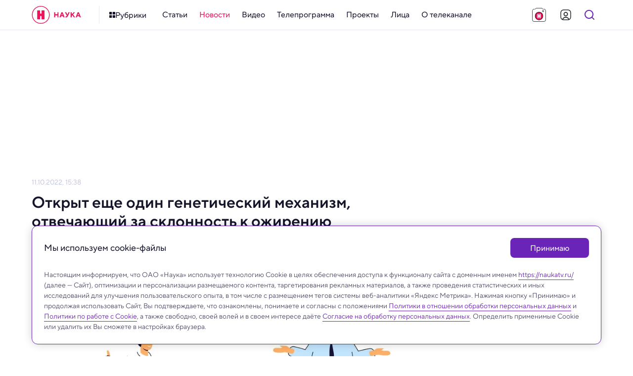

--- FILE ---
content_type: text/html; charset=utf-8
request_url: https://naukatv.ru/news/otkryt_esche_odin_geneticheskij_mekhanizm_otvechayuschij_za_sklonnost_k_ozhireniyu
body_size: 54004
content:
<!doctype html>
<html data-n-head-ssr lang="ru" data-n-head="%7B%22lang%22:%7B%22ssr%22:%22ru%22%7D%7D">
  <head >
    <title>Открыт еще один генетический механизм, отвечающий за склонность к ожирению - Наука: новости и видео</title><meta data-n-head="ssr" charset="utf-8"><meta data-n-head="ssr" name="viewport" content="width=device-width, initial-scale=1, maximum-scale=1, user-scalable=no"><meta data-n-head="ssr" http-equiv="X-UA-Compatible" content="IE=edge"><meta data-n-head="ssr" http-equiv="cleartype" content="on"><meta data-n-head="ssr" name="MobileOptimized" content="320"><meta data-n-head="ssr" name="google" content="notranslate"><meta data-n-head="ssr" name="theme-color" content="#fff"><meta data-n-head="ssr" name="format-detection" content="telephone=no"><meta data-n-head="ssr" name="format-detection" content="address=no"><meta data-n-head="ssr" name="HandheldFriendly" content="True"><meta data-n-head="ssr" name="yandex-verification" content="23cf5893eaa1dcc4"><meta data-n-head="ssr" name="pmail-verification" content="81b22200ded9f7a045b78927bbe3fd84"><meta data-n-head="ssr" name="for-vk" content="forVK5807"><meta data-n-head="ssr" data-hid="description" name="description" content="На этот раз он кроется не в ДНК, а в РНК. "><meta data-n-head="ssr" data-hid="robots" name="robots" content="index, follow"><meta data-n-head="ssr" data-hid="news_keywords" name="news_keywords" content=""><meta data-n-head="ssr" data-hid="author" name="author" content=""><meta data-n-head="ssr" data-hid="mediator_author" name="mediator_author" content=""><meta data-n-head="ssr" data-hid="twitter:card" name="twitter:card" content="summary_large_image"><meta data-n-head="ssr" data-hid="twitter:image" name="twitter:image" content="https://naukatv.ru/upload/images/original/a5/a530c18cf2e869a180ab15360f9992467261ab14.jpg"><meta data-n-head="ssr" data-hid="twitter:image:alt" name="twitter:image:alt" content="Открыт еще один генетический механизм, отвечающий за склонность к ожирению"><meta data-n-head="ssr" data-hid="twitter:title" name="twitter:title" content="Открыт еще один генетический механизм, отвечающий за склонность к ожирению"><meta data-n-head="ssr" data-hid="twitter:description" name="twitter:description" content="На этот раз он кроется не в ДНК, а в РНК."><meta data-n-head="ssr" data-hid="og:site_name" property="og:site_name" content="Наука"><meta data-n-head="ssr" data-hid="og:type" property="og:type" content="article"><meta data-n-head="ssr" data-hid="og:image" property="og:image" content="https://naukatv.ru/upload/images/original/a5/a530c18cf2e869a180ab15360f9992467261ab14.jpg"><meta data-n-head="ssr" data-hid="og:image:alt" property="og:image:alt" content="Открыт еще один генетический механизм, отвечающий за склонность к ожирению"><meta data-n-head="ssr" data-hid="og:title" property="og:title" content="Открыт еще один генетический механизм, отвечающий за склонность к ожирению"><meta data-n-head="ssr" data-hid="og:description" property="og:description" content="На этот раз он кроется не в ДНК, а в РНК."><meta data-n-head="ssr" data-hid="twitter:url" name="twitter:url" content="https://naukatv.ru/news/otkryt_esche_odin_geneticheskij_mekhanizm_otvechayuschij_za_sklonnost_k_ozhireniyu"><meta data-n-head="ssr" data-hid="og:url" property="og:url" content="https://naukatv.ru/news/otkryt_esche_odin_geneticheskij_mekhanizm_otvechayuschij_za_sklonnost_k_ozhireniyu"><link data-n-head="ssr" rel="icon" type="image/x-icon" href="/favicons/favicon.ico"><link data-n-head="ssr" rel="icon" type="image/png" href="/favicons/favicon-16x16.png" sizes="16x16"><link data-n-head="ssr" rel="icon" type="image/png" href="/favicons/favicon-32x32.png" sizes="32x32"><link data-n-head="ssr" rel="icon" type="image/png" href="/favicons/favicon-48x48.png" sizes="48x48"><link data-n-head="ssr" rel="icon" href="/favicons/favicon.svg"><link data-n-head="ssr" rel="mask-icon" href="/favicons/mask-icon.svg" color="#ED145F"><link data-n-head="ssr" rel="apple-touch-icon" href="/favicons/apple-touch-icon.png"><link data-n-head="ssr" rel="manifest" href="/favicons/site.webmanifest"><link data-n-head="ssr" rel="alternate" type="application/rss+xml" href="https://naukatv.ru/rss"><link data-n-head="ssr" href="https://mc.yandex.ru/metrika/tag.js" rel="preload" as="script"><link data-n-head="ssr" data-hid="local-font-preload" rel="preload" as="style" href="/fonts/TTNormsPro3/styles.css"><link data-n-head="ssr" data-hid="google-font-prefetch" rel="dns-prefetch" href="https://fonts.gstatic.com/"><link data-n-head="ssr" data-hid="google-font-preconnect" rel="preconnect" href="https://fonts.gstatic.com/" crossorigin=""><link data-n-head="ssr" data-hid="google-font-preload" rel="preload" as="style" href="https://fonts.googleapis.com/css2?family=Open+Sans:wght@300;400;600;700;800&amp;display=swap"><link data-n-head="ssr" rel="canonical" href="https://naukatv.ru/news/otkryt_esche_odin_geneticheskij_mekhanizm_otvechayuschij_za_sklonnost_k_ozhireniyu"><script data-n-head="ssr" type="text/javascript">window.yaContextCb = window.yaContextCb || [];</script><script data-n-head="ssr" src="https://yandex.ru/ads/system/context.js"></script><script data-n-head="ssr" src="https://www.youtube.com/iframe_api" async></script><script data-n-head="ssr" src="https://www.tiktok.com/embed.js" async></script><script data-n-head="ssr" src="https://www.googletagmanager.com/gtag/js?id=G-3QD2V8FQH4" async></script><script data-n-head="ssr" src="https://vk.com/js/api/openapi.js?169" async></script><script data-n-head="ssr" data-hid="nuxt-jsonld--b302de7" type="application/ld+json">{"@context":"http://schema.org","@type":"WebSite","url":"https://naukatv.ru/","name":"Наука: новости и видео","description":"Наука — научно-популярный познавательный канал о достижениях российской и мировой науки","potentialAction":[{"@type":"SearchAction","target":"https://naukatv.ru/search?search={search_term_string}","query-input":"required name=search_term_string"}]}</script><noscript data-n-head="ssr" data-hid="local-font-noscript"><link rel="stylesheet" href="/fonts/TTNormsPro3/styles.css"></noscript><noscript data-n-head="ssr" data-hid="google-font-noscript"><link rel="stylesheet" href="https://fonts.googleapis.com/css2?family=Open+Sans:wght@300;400;600;700;800&display=swap"></noscript><link rel="preload" href="/_nuxt/72bf921.js" as="script"><link rel="preload" href="/_nuxt/08e3925.js" as="script"><link rel="preload" href="/_nuxt/0428404.js" as="script"><link rel="preload" href="/_nuxt/8cd38f2.js" as="script"><link rel="preload" href="/_nuxt/92e5898.js" as="script"><link rel="preload" href="/_nuxt/a2db7af.js" as="script"><link rel="preload" href="/_nuxt/edcc183.js" as="script"><link rel="preload" href="/_nuxt/4dbd174.js" as="script"><link rel="preload" href="/_nuxt/3f0b251.js" as="script"><style data-vue-ssr-id="4f857918:0 4e62ab63:0 9bbb02f6:0 1793d9f5:0 7e56e4e3:0 f9245f88:0 fcd13dd4:0 6759def3:0 5f5014f8:0 0ae22fb2:0 62b5569e:0 3f3ea72e:0 5a9845f8:0 55948119:0 90f7d718:0 424d2c7e:0 60cc6031:0 279ca894:0 22a978a5:0 4069f7ec:0 571218f1:0 51307e45:0 adb8b6d2:0 104707c0:0 04f56589:0 62c7935a:0 59e74fec:0 1b7a8b67:0 95c22514:0 5d6619c9:0 5c75362e:0 042672ba:0 71768b05:0 f65776ee:0 6d69b74a:0 47912a94:0">/*! normalize.css v8.0.1 | MIT License | github.com/necolas/normalize.css */html{line-height:1.15;-webkit-text-size-adjust:100%}body{margin:0}main{display:block}h1{font-size:2em;margin:.67em 0}hr{box-sizing:content-box;height:0;overflow:visible}pre{font-family:monospace,monospace;font-size:1em}a{background-color:transparent}abbr[title]{border-bottom:none;text-decoration:underline;-webkit-text-decoration:underline dotted;text-decoration:underline dotted}b,strong{font-weight:bolder}code,kbd,samp{font-family:monospace,monospace;font-size:1em}small{font-size:80%}sub,sup{font-size:75%;line-height:0;position:relative;vertical-align:baseline}sub{bottom:-.25em}sup{top:-.5em}img{border-style:none}button,input,optgroup,select,textarea{font-family:inherit;font-size:100%;line-height:1.15;margin:0}button,input{overflow:visible}button,select{text-transform:none}[type=button],[type=reset],[type=submit],button{-webkit-appearance:button}[type=button]::-moz-focus-inner,[type=reset]::-moz-focus-inner,[type=submit]::-moz-focus-inner,button::-moz-focus-inner{border-style:none;padding:0}[type=button]:-moz-focusring,[type=reset]:-moz-focusring,[type=submit]:-moz-focusring,button:-moz-focusring{outline:1px dotted ButtonText}fieldset{padding:.35em .75em .625em}legend{box-sizing:border-box;color:inherit;display:table;max-width:100%;padding:0;white-space:normal}progress{vertical-align:baseline}textarea{overflow:auto}[type=checkbox],[type=radio]{box-sizing:border-box;padding:0}[type=number]::-webkit-inner-spin-button,[type=number]::-webkit-outer-spin-button{height:auto}[type=search]{-webkit-appearance:textfield;outline-offset:-2px}[type=search]::-webkit-search-decoration{-webkit-appearance:none}::-webkit-file-upload-button{-webkit-appearance:button;font:inherit}details{display:block}summary{display:list-item}[hidden],template{display:none}
.hidden,[hidden]{display:none}.sr-only{border:0;clip:rect(0,0,0,0);height:1px;margin:-1px;overflow:hidden;padding:0;position:absolute;white-space:nowrap;width:1px}.sr-only.focusable:active,.sr-only.focusable:focus{clip:auto;height:auto;margin:0;overflow:visible;position:static;white-space:inherit;width:auto}.invisible{visibility:hidden}.clearfix:after,.clearfix:before{content:" ";display:table}.clearfix:after{clear:both}.visually-hidden{border:0;clip:rect(0,0,0,0);height:1px;margin:-1px;padding:0;position:absolute;width:1px}.ellipsis,.visually-hidden{overflow:hidden;white-space:nowrap}.ellipsis{text-overflow:ellipsis;text-decoration:none}.noselect{-webkit-touch-callout:none;-webkit-user-select:none;-moz-user-select:none;user-select:none}.icon-clear{font-size:0;line-height:0;flex-shrink:0;flex-grow:0}.aspect-ratio-content{position:absolute;top:0;left:0;right:0;bottom:0}@-webkit-keyframes shakeError{0%{transform:translateX(0)}15%{transform:translateX(.375rem)}30%{transform:translateX(-.375rem)}45%{transform:translateX(.375rem)}60%{transform:translateX(-.375rem)}75%{transform:translateX(.375rem)}90%{transform:translateX(-.375rem)}to{transform:translateX(0)}}@keyframes shakeError{0%{transform:translateX(0)}15%{transform:translateX(.375rem)}30%{transform:translateX(-.375rem)}45%{transform:translateX(.375rem)}60%{transform:translateX(-.375rem)}75%{transform:translateX(.375rem)}90%{transform:translateX(-.375rem)}to{transform:translateX(0)}}.h1{color:#14142a;color:var(--color-gray-dark);font-style:normal;font-weight:700;font-size:32px;line-height:1.2}@media only screen and (min-width:640px) and (max-width:979px){.h1{font-size:28px}}@media only screen and (max-width:639px){.h1{font-size:24px}}.h2{color:#14142a;color:var(--color-gray-dark);font-style:normal;font-weight:600;font-size:28px;line-height:1.2}@media only screen and (min-width:640px) and (max-width:979px){.h2{font-size:24px}}@media only screen and (max-width:639px){.h2{font-size:20px}}.h3{color:#14142a;color:var(--color-gray-dark);font-style:normal;font-weight:600;font-size:24px;line-height:1.2}@media only screen and (min-width:640px) and (max-width:979px){.h3{font-size:20px}}@media only screen and (max-width:639px){.h3{font-size:18px}}.h4{color:#14142a;color:var(--color-gray-dark);font-style:normal;font-weight:600;font-size:20px}@media only screen and (min-width:640px) and (max-width:979px){.h4{font-size:18px}}@media only screen and (max-width:639px){.h4{font-size:16px}}.h5{color:#14142a;color:var(--color-gray-dark);font-style:normal;font-weight:600;font-size:16px}@media only screen and (min-width:640px) and (max-width:979px){.h5{font-size:16px}}@media only screen and (max-width:639px){.h5{font-size:14px}}.h6{color:#14142a;color:var(--color-gray-dark);font-style:normal;font-weight:500;font-size:15px}@media only screen and (min-width:640px) and (max-width:979px){.h6{font-size:14px}}@media only screen and (max-width:639px){.h6{font-size:14px}}.widget-title{margin:0;padding:0;color:#14142a;color:var(--color-gray-dark);font-style:normal;font-weight:700;font-size:22px}@media only screen and (min-width:640px) and (max-width:979px){.widget-title{font-size:20px}}@media only screen and (max-width:639px){.widget-title{font-size:20px}}.base-22{font-size:22px}.base-20,.base-22{font-style:normal;font-weight:400}.base-20{font-size:20px}.base-18{font-size:18px}.base-16,.base-18{font-style:normal;font-weight:400}.base-16{font-size:16px}.base-14{font-size:14px}.base-12,.base-14{font-style:normal;font-weight:400}.base-12{font-size:12px}.base-10{font-style:normal;font-weight:300;font-size:10px;line-height:1.6}.mixin-detail-blockquote{position:relative;padding:16px 0 20px 28px;font-style:normal;font-weight:400;font-size:20px}.mixin-detail-blockquote:before{position:absolute;content:"";height:100%;width:4px;background:#00bcf2;background:var(--color-blue);top:0;left:0;border-radius:12px}@media only screen and (min-width:980px) and (max-width:1199px){.mixin-detail-blockquote{padding:16px 0 20px 24px}}@media only screen and (min-width:640px) and (max-width:979px){.mixin-detail-blockquote{padding:12px 0 16px 20px;font-style:normal;font-weight:400;font-size:18px}}@media only screen and (max-width:639px){.mixin-detail-blockquote{padding:12px 0 16px 20px;font-style:normal;font-weight:400;font-size:18px}}.mixin-detail-image{max-width:100%;height:auto!important;padding:0;margin:0;border-radius:12px;overflow:hidden;font-size:0;line-height:0;background:#bec2da;background:var(--color-gray-light)}.mixin-detail-margin{margin:28px 0}@media only screen and (min-width:980px) and (max-width:1199px){.mixin-detail-margin{margin:24px 0}}@media only screen and (min-width:640px) and (max-width:979px){.mixin-detail-margin{margin:20px 0}}@media only screen and (max-width:639px){.mixin-detail-margin{margin:20px 0}}:root{--font-tt-norms-pro:"TT Norms Pro",var(--font-open-sans);--font-open-sans:"OpenSans",Arial,sans-serif;--base-font-size:18px;--base-line-height:1.4;--color-system-alert:#eb3333;--color-system-warning:#eb6d00;--color-system-success:#09b37b;--color-gray-bg:#f7f7fc;--color-gray-border:#e6e9ef;--color-gray-light:#bec2da;--color-gray:#4e4b66;--color-gray-dark:#14142a;--color-gray-bg-about:#ecedf2;--color-blue-bg:#e5f8fe;--color-blue-light:#85e4ff;--color-blue:#00bcf2;--color-blue-dark:#008fb8;--color-purple-bg:#f0e9f8;--color-purple-light:#cbaaee;--color-purple:#6b24b8;--color-purple-dark:#4d1a84;--color-yellow-bg:#fffce5;--color-yellow-light:#ffef8a;--color-yellow:#fd0;--color-yellow-dark:#ad8200;--color-red-bg:#fde7ef;--color-red-light:#f68db2;--color-red:#ed145f;--color-red-dark:#b40e47;--color-footer:#4e4b66;--color-footer-light:#bec2da;--color-footer-border:#e6e9ef;--color-social-vkontakte:#2787f5;--color-social-facebook:#1877f2;--color-social-odnoklassniki:#f4731c;--color-social-instagram:#e4405f;--color-social-youtube:red;--color-social-tiktok:#161823;--color-social-zen:#3b3e42;--color-social-twitter:#1da1f2;--color-social-telegram:#26a5e4;--color-social-viber:#7360f2;--color-social-whatsapp:#25d366;--color-social-max:#0026ff;--center-width:1200px;--text-width:662px;--gap-width:24px;--header-height:60px;--footer-height:310px;--extra-large-padding:48px;--large-padding:36px;--medium-padding:28px;--small-padding:24px;--contest-item-border-radius:16px;--telegram-logo-icon-svg:url("[data-uri]")}@media only screen and (min-width:980px) and (max-width:1199px){:root{--center-width:980px;--text-width:540px;--gap-width:20px;--footer-height:344px;--extra-large-padding:40px;--large-padding:32px;--medium-padding:24px;--small-padding:20px;--contest-item-border-radius:12px}}@media only screen and (min-width:640px) and (max-width:979px){:root{--center-width:640px;--text-width:504px;--gap-width:16px;--header-height:54px;--footer-height:450px;--extra-large-padding:32px;--large-padding:28px;--medium-padding:20px;--small-padding:16px;--contest-item-border-radius:8px}}@media only screen and (max-width:639px){:root{--center-width:100%;--text-width:100%;--gap-width:16px;--header-height:54px;--footer-height:650px;--extra-large-padding:32px;--large-padding:28px;--medium-padding:20px;--small-padding:16px;--contest-item-border-radius:8px}}
.hidden,[hidden]{display:none}.sr-only{border:0;clip:rect(0,0,0,0);height:1px;margin:-1px;overflow:hidden;padding:0;position:absolute;white-space:nowrap;width:1px}.sr-only.focusable:active,.sr-only.focusable:focus{clip:auto;height:auto;margin:0;overflow:visible;position:static;white-space:inherit;width:auto}.invisible{visibility:hidden}.clearfix:after,.clearfix:before{content:" ";display:table}.clearfix:after{clear:both}.visually-hidden{border:0;clip:rect(0,0,0,0);height:1px;margin:-1px;padding:0;position:absolute;width:1px}.ellipsis,.visually-hidden{overflow:hidden;white-space:nowrap}.ellipsis{text-overflow:ellipsis;text-decoration:none}.noselect{-webkit-touch-callout:none;-webkit-user-select:none;-moz-user-select:none;user-select:none}.icon-clear{font-size:0;line-height:0;flex-shrink:0;flex-grow:0}.aspect-ratio-content{position:absolute;top:0;left:0;right:0;bottom:0}@-webkit-keyframes shakeError{0%{transform:translateX(0)}15%{transform:translateX(.375rem)}30%{transform:translateX(-.375rem)}45%{transform:translateX(.375rem)}60%{transform:translateX(-.375rem)}75%{transform:translateX(.375rem)}90%{transform:translateX(-.375rem)}to{transform:translateX(0)}}@keyframes shakeError{0%{transform:translateX(0)}15%{transform:translateX(.375rem)}30%{transform:translateX(-.375rem)}45%{transform:translateX(.375rem)}60%{transform:translateX(-.375rem)}75%{transform:translateX(.375rem)}90%{transform:translateX(-.375rem)}to{transform:translateX(0)}}.h1{color:var(--color-gray-dark);font-style:normal;font-weight:700;font-size:32px;line-height:1.2}@media only screen and (min-width:640px) and (max-width:979px){.h1{font-size:28px}}@media only screen and (max-width:639px){.h1{font-size:24px}}.h2{color:var(--color-gray-dark);font-style:normal;font-weight:600;font-size:28px;line-height:1.2}@media only screen and (min-width:640px) and (max-width:979px){.h2{font-size:24px}}@media only screen and (max-width:639px){.h2{font-size:20px}}.h3{color:var(--color-gray-dark);font-style:normal;font-weight:600;font-size:24px;line-height:1.2}@media only screen and (min-width:640px) and (max-width:979px){.h3{font-size:20px}}@media only screen and (max-width:639px){.h3{font-size:18px}}.h4{color:var(--color-gray-dark);font-style:normal;font-weight:600;font-size:20px}@media only screen and (min-width:640px) and (max-width:979px){.h4{font-size:18px}}@media only screen and (max-width:639px){.h4{font-size:16px}}.h5{color:var(--color-gray-dark);font-style:normal;font-weight:600;font-size:16px}@media only screen and (min-width:640px) and (max-width:979px){.h5{font-size:16px}}@media only screen and (max-width:639px){.h5{font-size:14px}}.h6{color:var(--color-gray-dark);font-style:normal;font-weight:500;font-size:15px}@media only screen and (min-width:640px) and (max-width:979px){.h6{font-size:14px}}@media only screen and (max-width:639px){.h6{font-size:14px}}.widget-title{margin:0;padding:0;color:var(--color-gray-dark);font-style:normal;font-weight:700;font-size:22px}@media only screen and (min-width:640px) and (max-width:979px){.widget-title{font-size:20px}}@media only screen and (max-width:639px){.widget-title{font-size:20px}}.base-22{font-size:22px}.base-20,.base-22{font-style:normal;font-weight:400}.base-20{font-size:20px}.base-18{font-size:18px}.base-16,.base-18{font-style:normal;font-weight:400}.base-16{font-size:16px}.base-14{font-size:14px}.base-12,.base-14{font-style:normal;font-weight:400}.base-12{font-size:12px}.base-10{font-style:normal;font-weight:300;font-size:10px;line-height:1.6}.mixin-detail-blockquote{position:relative;padding:16px 0 20px 28px;font-style:normal;font-weight:400;font-size:20px}.mixin-detail-blockquote:before{position:absolute;content:"";height:100%;width:4px;background:var(--color-blue);top:0;left:0;border-radius:12px}@media only screen and (min-width:980px) and (max-width:1199px){.mixin-detail-blockquote{padding:16px 0 20px 24px}}@media only screen and (min-width:640px) and (max-width:979px){.mixin-detail-blockquote{padding:12px 0 16px 20px;font-style:normal;font-weight:400;font-size:18px}}@media only screen and (max-width:639px){.mixin-detail-blockquote{padding:12px 0 16px 20px;font-style:normal;font-weight:400;font-size:18px}}.mixin-detail-image{max-width:100%;height:auto!important;padding:0;margin:0;border-radius:12px;overflow:hidden;font-size:0;line-height:0;background:var(--color-gray-light)}.mixin-detail-margin{margin:28px 0}@media only screen and (min-width:980px) and (max-width:1199px){.mixin-detail-margin{margin:24px 0}}@media only screen and (min-width:640px) and (max-width:979px){.mixin-detail-margin{margin:20px 0}}@media only screen and (max-width:639px){.mixin-detail-margin{margin:20px 0}}*{-webkit-touch-callout:none;-webkit-tap-highlight-color:transparent;-webkit-overflow-scrolling:touch;outline:none}*,:after,:before{box-sizing:border-box;margin:0}img{-webkit-tap-highlight-color:transparent;-webkit-user-drag:none;-webkit-user-select:none;-webkit-touch-callout:none;-moz-user-select:none;user-select:none;user-drag:none}img::selection{background:transparent;color:inherit}img::-moz-selection{background:transparent;color:inherit}button{margin:0;padding:0;border-spacing:0;cursor:pointer;text-align:left;text-decoration:none;text-indent:0;border:none;background:none;font-size:inherit;font-weight:400;line-height:normal;border-radius:0}button::-moz-focus-inner{padding:0;border:0}::-moz-selection{background:var(--color-yellow-light);color:var(--color-gray-dark);text-shadow:none}::selection{background:var(--color-yellow-light);color:var(--color-gray-dark);text-shadow:none}hr{display:block;height:1px;border:0;background:var(--color-gray-light);margin:2rem 0;padding:0;border-radius:12px}audio,canvas,iframe,img,svg,video{vertical-align:middle}fieldset{border:0;margin:0;padding:0}textarea{resize:vertical}input,textarea{border-radius:0}input[type=submit]{cursor:pointer}input,select,textarea{-webkit-appearance:none}input[type=search]{-webkit-appearance:searchfield;box-sizing:border-box}input[type=search]::-webkit-textfield-decoration-container{direction:ltr}input[type=search]::-webkit-search-cancel-button,input[type=search]::-webkit-search-decoration{display:block;-webkit-box-flex:0;-webkit-user-modify:read-only!important}input[type=search]::-webkit-search-decoration{-webkit-appearance:searchfield-decoration}input[type=search]::-webkit-search-results-decoration{-webkit-appearance:searchfield-results-decoration;display:block;-webkit-box-flex:0;-webkit-user-modify:read-only!important}input[type=search]::-webkit-search-results-button{-webkit-appearance:searchfield-results-button;display:block;-webkit-box-flex:0;-webkit-user-modify:read-only!important}input::-webkit-textfield-decoration-container{display:-webkit-box;-webkit-box-align:center;-webkit-user-modify:read-only!important;content:none!important}input:focus{outline:none}#__layout,#__nuxt,body,html{width:100%;height:100%;min-width:320px}body,html{margin:0;padding:0;font-size:100%;-ms-text-size-adjust:100%;-webkit-text-size-adjust:100%;-moz-osx-font-smoothing:grayscale;-webkit-font-smoothing:antialiased;box-sizing:border-box}body{font-family:var(--font-tt-norms-pro);font-size:var(--base-font-size);line-height:var(--base-line-height);font-weight:400;color:var(--color-gray)}@media only screen and (min-width:640px) and (max-width:979px){body{font-style:normal;font-weight:400;font-size:16px}}@media only screen and (max-width:639px){body{font-style:normal;font-weight:400;font-size:16px}}h1{color:var(--color-gray-dark);font-style:normal;font-weight:700;font-size:32px;line-height:1.2}@media only screen and (min-width:640px) and (max-width:979px){h1{font-size:28px}}@media only screen and (max-width:639px){h1{font-size:24px}}h2{color:var(--color-gray-dark);font-style:normal;font-weight:600;font-size:28px;line-height:1.2}@media only screen and (min-width:640px) and (max-width:979px){h2{font-size:24px}}@media only screen and (max-width:639px){h2{font-size:20px}}h3{color:var(--color-gray-dark);font-style:normal;font-weight:600;font-size:24px;line-height:1.2}@media only screen and (min-width:640px) and (max-width:979px){h3{font-size:20px}}@media only screen and (max-width:639px){h3{font-size:18px}}h4{color:var(--color-gray-dark);font-style:normal;font-weight:600;font-size:20px}@media only screen and (min-width:640px) and (max-width:979px){h4{font-size:18px}}@media only screen and (max-width:639px){h4{font-size:16px}}h5{color:var(--color-gray-dark);font-style:normal;font-weight:600;font-size:16px}@media only screen and (min-width:640px) and (max-width:979px){h5{font-size:16px}}@media only screen and (max-width:639px){h5{font-size:14px}}h6{color:var(--color-gray-dark);font-style:normal;font-weight:500;font-size:15px}@media only screen and (min-width:640px) and (max-width:979px){h6{font-size:14px}}@media only screen and (max-width:639px){h6{font-size:14px}}.page-title{color:var(--color-gray-dark);margin-top:0;margin-bottom:var(--large-padding)}a{transition:color .3s ease;color:var(--color-blue)}a:active,a:hover{color:var(--color-blue-dark)}a,a:active,a:focus,a:hover,a:link,a:visited{cursor:pointer;text-decoration:none}p{margin:24px 0;padding:0}p:last-child{margin-bottom:0}pre{white-space:pre-wrap;word-wrap:break-word}b,strong{font-weight:500}.button{border:0;display:inline-flex;align-items:center;justify-content:center;cursor:pointer;min-width:auto;min-height:48px;font-style:normal;font-weight:400;font-size:16px;font-weight:500;border-radius:8px;transition:all .3s ease;padding:12px 24px}@media only screen and (min-width:980px) and (max-width:1199px){.button{padding:12px 24px}}@media only screen and (min-width:640px) and (max-width:979px){.button{width:100%;padding:8px 20px;font-style:normal;font-weight:400;font-size:14px;font-weight:500;min-height:40px}}@media only screen and (max-width:639px){.button{width:100%;padding:8px 20px;font-style:normal;font-weight:400;font-size:14px;font-weight:500;min-height:40px}}.button:active{box-shadow:inset 0 2px 4px rgba(0,0,0,.1)}.button:disabled{cursor:default;box-shadow:none}.button--primary{background:var(--color-gray);border-color:var(--color-gray);color:#fff}.button--primary:active,.button--primary:hover{background:var(--color-gray-dark);border-color:var(--color-gray-dark);color:#fff}.button--primary:disabled,.button--primary:disabled:active,.button--primary:disabled:hover{box-shadow:none;background:var(--color-gray-light);border-color:var(--color-gray-light);color:#fff}.button--primary.button--purple{background:var(--color-purple);border-color:var(--color-purple)}.button--primary.button--purple:active,.button--primary.button--purple:hover{background:var(--color-purple-dark);border-color:var(--color-purple-dark)}.button--primary.button--purple:disabled,.button--primary.button--purple:disabled:active,.button--primary.button--purple:disabled:hover{box-shadow:none;background:var(--color-purple-light);border-color:var(--color-purple-light)}.button--primary.button--yellow{background:var(--color-yellow);border-color:var(--color-yellow);color:#fff}.button--primary.button--yellow:active,.button--primary.button--yellow:hover{background:var(--color-yellow-dark);border-color:var(--color-yellow-dark);color:#fff}.button--primary.button--yellow:disabled,.button--primary.button--yellow:disabled:active,.button--primary.button--yellow:disabled:hover{box-shadow:none;background:var(--color-yellow-light);border-color:var(--color-yellow-light);color:#fff}.button--primary.button--red{background:var(--color-red);border-color:var(--color-red)}.button--primary.button--red:active,.button--primary.button--red:hover{background:var(--color-red-dark);border-color:var(--color-red-dark)}.button--primary.button--red:disabled,.button--primary.button--red:disabled:active,.button--primary.button--red:disabled:hover{box-shadow:none;background:var(--color-red-light);border-color:var(--color-red-light)}.button--primary.button--blue{background:var(--color-blue);border-color:var(--color-blue)}.button--primary.button--blue:active,.button--primary.button--blue:hover{background:var(--color-blue-dark);border-color:var(--color-blue-dark)}.button--primary.button--blue:disabled,.button--primary.button--blue:disabled:active,.button--primary.button--blue:disabled:hover{box-shadow:none;background:var(--color-blue-light);border-color:var(--color-blue-light)}.button--primary.button--gray{background:var(--color-gray-bg);border-color:var(--color-gray-bg);color:var(--color-gray)}.button--primary.button--gray:active,.button--primary.button--gray:hover{background:var(--color-gray-bg);border-color:var(--color-gray-bg);color:var(--color-red)}.button--primary.button--gray:disabled,.button--primary.button--gray:disabled:active,.button--primary.button--gray:disabled:hover{box-shadow:none;background:var(--color-gray-bg);border-color:var(--color-gray-bg);color:var(--color-gray-light)}.button--secondary{background:transparent;border:1px solid var(--color-gray);color:var(--color-gray);padding:10px 22px}@media only screen and (min-width:980px) and (max-width:1199px){.button--secondary{padding:10px 22px}}@media only screen and (min-width:640px) and (max-width:979px){.button--secondary{padding:6px 18px}}@media only screen and (max-width:639px){.button--secondary{padding:6px 18px}}.button--secondary:active,.button--secondary:hover{border-color:var(--color-gray-dark);color:var(--color-gray-dark)}.button--secondary:disabled,.button--secondary:disabled:active,.button--secondary:disabled:hover{box-shadow:none;background:transparent;border-color:var(--color-gray-light);color:var(--color-gray-light)}.button--secondary.button--purple{border-color:var(--color-purple);color:var(--color-purple)}.button--secondary.button--purple:active,.button--secondary.button--purple:hover{border-color:var(--color-purple-dark);color:var(--color-purple-dark)}.button--secondary.button--purple:disabled,.button--secondary.button--purple:disabled:active,.button--secondary.button--purple:disabled:hover{box-shadow:none;border-color:var(--color-purple-light);color:var(--color-purple-light)}.button--secondary.button--yellow{border-color:var(--color-yellow);color:var(--color-yellow)}.button--secondary.button--yellow:active,.button--secondary.button--yellow:hover{border-color:var(--color-yellow-dark);color:var(--color-yellow-dark)}.button--secondary.button--yellow:disabled,.button--secondary.button--yellow:disabled:active,.button--secondary.button--yellow:disabled:hover{box-shadow:none;border-color:var(--color-yellow-light);color:var(--color-yellow-light)}.button--secondary.button--red{border-color:var(--color-red);color:var(--color-red)}.button--secondary.button--red:active,.button--secondary.button--red:hover{border-color:var(--color-red-dark);color:var(--color-red-dark)}.button--secondary.button--red:disabled,.button--secondary.button--red:disabled:active,.button--secondary.button--red:disabled:hover{box-shadow:none;border-color:var(--color-red-light);color:var(--color-red-light)}.button--secondary.button--blue{border-color:var(--color-blue);color:var(--color-blue)}.button--secondary.button--blue:active,.button--secondary.button--blue:hover{border-color:var(--color-blue-dark);color:var(--color-blue-dark)}.button--secondary.button--blue:disabled,.button--secondary.button--blue:disabled:active,.button--secondary.button--blue:disabled:hover{box-shadow:none;border-color:var(--color-blue-light);color:var(--color-blue-light)}.button--flat{background:transparent;border-color:transparent;color:var(--color-gray)}.button--flat:active,.button--flat:hover{background:var(--color-gray-bg);border-color:var(--color-gray-bg);color:var(--color-gray-dark)}.button--flat:disabled,.button--flat:disabled:active,.button--flat:disabled:hover{box-shadow:none;background:transparent;border-color:transparent;color:var(--color-gray-light)}.button--flat.button--purple{color:var(--color-purple)}.button--flat.button--purple:active,.button--flat.button--purple:hover{background:var(--color-purple-bg);border-color:var(--color-purple-bg);color:var(--color-purple-dark)}.button--flat.button--purple:disabled,.button--flat.button--purple:disabled:active,.button--flat.button--purple:disabled:hover{box-shadow:none;background:#fff;border-color:#fff;color:var(--color-purple-light)}.button--flat.button--yellow{color:var(--color-yellow)}.button--flat.button--yellow:active,.button--flat.button--yellow:hover{background:var(--color-yellow-bg);border-color:var(--color-yellow-bg);color:var(--color-yellow-dark)}.button--flat.button--yellow:disabled,.button--flat.button--yellow:disabled:active,.button--flat.button--yellow:disabled:hover{box-shadow:none;background:#fff;border-color:#fff;color:var(--color-yellow-light)}.button--flat.button--red{color:var(--color-red)}.button--flat.button--red:active,.button--flat.button--red:hover{background:var(--color-red-bg);border-color:var(--color-red-bg);color:var(--color-red-dark)}.button--flat.button--red:disabled,.button--flat.button--red:disabled:active,.button--flat.button--red:disabled:hover{box-shadow:none;background:#fff;border-color:#fff;color:var(--color-red-light)}.button--flat.button--blue{color:var(--color-blue)}.button--flat.button--blue:active,.button--flat.button--blue:hover{background:var(--color-blue-bg);border-color:var(--color-blue-bg);color:var(--color-blue-dark)}.button--flat.button--blue:disabled,.button--flat.button--blue:disabled:active,.button--flat.button--blue:disabled:hover{box-shadow:none;background:#fff;border-color:#fff;color:var(--color-blue-light)}.lazyload,.lazyloading{opacity:0;max-width:100%;transition:opacity .3s ease}.lazyloaded{opacity:1}.swiper-pagination-bullet{width:10px;height:10px;margin:5px;background:var(--color-gray);opacity:1;transition:all .3s ease;flex-shrink:1}.swiper-pagination-bullet:hover{background:var(--color-gray-dark)}.swiper-pagination-bullet:last-child{margin-right:0}.swiper-pagination-bullet-active{background:var(--color-gray-dark)}@media only screen and (max-width:639px){.carousel-nav{position:absolute;top:0;left:0;width:100%;height:100%;display:flex;flex-direction:column;justify-content:space-between}}@media only screen and (max-width:639px){.carousel-arrows{position:relative;left:auto;right:auto;top:auto;bottom:auto;transition:all .2s ease}.carousel-arrows:before{display:block;content:"";width:100%;padding-top:56.25%}}@media only screen and (max-width:639px){.carousel-arrows-container{position:absolute;top:0;left:0;right:0;bottom:0;font-size:0;line-height:0}}.carousel-button{display:flex;align-items:center;justify-content:center;position:absolute;margin:0;padding:0;width:48px;height:48px;cursor:pointer;transition:background .3s ease,box-shadow .3s ease,opacity .3s ease;top:0;z-index:5;font-size:0;line-height:0;opacity:.8;transform:translateY(-50%)}@media only screen and (max-width:639px){.carousel-button{top:50%}}.carousel-button:active,.carousel-button:hover{opacity:1}.carousel-button-icon{width:24px;height:24px;transition:all .3s ease;position:absolute;top:50%;left:50%;transform:translate(-50%,-50%);fill:#fff;filter:drop-shadow(0 0 2px rgba(0,0,0,.25))}.carousel-button--prev{left:0}.carousel-button--next{right:0}.swiper-button-disabled,.swiper-button-disabled:hover{opacity:.4}.swiper-button-hidden,.swiper-button-hidden:hover{opacity:0;cursor:default}.swiper-button-lock,.swiper-button-lock:hover{display:none;opacity:0}.swiper-button-next:after,.swiper-button-prev:after{display:none}
.cool-lightbox{position:fixed;left:0;bottom:0;top:0;-webkit-box-pack:center;-ms-flex-pack:center;justify-content:center;right:0;-webkit-transition:all .3s ease;transition:all .3s ease}.cool-lightbox,.cool-lightbox .cool-lightbox-zoom{display:-webkit-box;display:-ms-flexbox;display:flex;-webkit-box-align:center;-ms-flex-align:center;align-items:center}.cool-lightbox .cool-lightbox-zoom{position:absolute;bottom:15px;left:50%;z-index:99999;background-color:rgba(15,15,15,.8);border-radius:8px;padding:0 12px;-webkit-transform:translateX(-50%);transform:translateX(-50%)}.cool-lightbox .cool-lightbox-zoom input[type=range]{-webkit-appearance:none;margin:10px 0;width:105px;background:0 0}.cool-lightbox .cool-lightbox-zoom input[type=range]:focus{outline:0}.cool-lightbox .cool-lightbox-zoom input[type=range]::-webkit-slider-runnable-track{width:100%;height:4px;cursor:pointer;animate:.2s;-webkit-box-shadow:0 0 0 #000;box-shadow:0 0 0 #000;background:#e6e6e6;border-radius:11px;border:0 solid #000}.cool-lightbox .cool-lightbox-zoom input[type=range]::-webkit-slider-thumb{-webkit-box-shadow:1px 1px 1px #000;box-shadow:1px 1px 1px #000;border:1px solid #000;height:12px;width:12px;border-radius:13px;background:#fff;cursor:pointer;-webkit-appearance:none;margin-top:-4.5px}.cool-lightbox .cool-lightbox-zoom input[type=range]:focus::-webkit-slider-runnable-track{background:#e6e6e6}.cool-lightbox .cool-lightbox-zoom input[type=range]::-moz-range-track{width:100%;height:4px;cursor:pointer;animate:.2s;box-shadow:0 0 0 #000;background:#e6e6e6;border-radius:11px;border:0 solid #000}.cool-lightbox .cool-lightbox-zoom input[type=range]::-moz-range-thumb{box-shadow:1px 1px 1px #000;border:1px solid #000;height:12px;width:12px;border-radius:13px;background:#fff;cursor:pointer}.cool-lightbox .cool-lightbox-zoom input[type=range]::-ms-track{width:100%;height:4px;cursor:pointer;animate:.2s;background:0 0;border-color:transparent;color:transparent}.cool-lightbox .cool-lightbox-zoom input[type=range]::-ms-fill-lower,.cool-lightbox .cool-lightbox-zoom input[type=range]::-ms-fill-upper{background:#e6e6e6;border:0 solid #000;border-radius:22px;box-shadow:0 0 0 #000}.cool-lightbox .cool-lightbox-zoom input[type=range]::-ms-thumb{box-shadow:1px 1px 1px #000;border:1px solid #000;height:12px;width:12px;border-radius:13px;background:#fff;cursor:pointer}.cool-lightbox .cool-lightbox-zoom input[type=range]:focus::-ms-fill-lower,.cool-lightbox .cool-lightbox-zoom input[type=range]:focus::-ms-fill-upper{background:#e6e6e6}.cool-lightbox .cool-lightbox-zoom .cool-lightbox-zoom__icon{height:15px;width:15px;color:#fff}.cool-lightbox .cool-lightbox-zoom .cool-lightbox-zoom__icon:first-of-type{margin-right:10px}.cool-lightbox .cool-lightbox-zoom .cool-lightbox-zoom__icon:last-of-type{margin-left:10px}.cool-lightbox .cool-lightbox-thumbs{position:absolute;height:100vh;overflow-y:auto;width:102px;right:-102px;top:0;overflow-x:hidden;-webkit-transition:none;transition:none;background-color:#ddd;scrollbar-width:thin;scrollbar-color:#fa4242 hsla(0,0%,68.6%,.9)}@media (min-width:767px){.cool-lightbox .cool-lightbox-thumbs{-webkit-transition:all .3s ease;transition:all .3s ease}}.cool-lightbox .cool-lightbox-thumbs::-webkit-scrollbar{width:6px;height:6px}.cool-lightbox .cool-lightbox-thumbs::-webkit-scrollbar-button{width:0;height:0}.cool-lightbox .cool-lightbox-thumbs::-webkit-scrollbar-thumb{background:#fa4242;border:0 #fff;border-radius:50px}.cool-lightbox .cool-lightbox-thumbs::-webkit-scrollbar-thumb:hover{background:#fff}.cool-lightbox .cool-lightbox-thumbs::-webkit-scrollbar-thumb:active{background:#000}.cool-lightbox .cool-lightbox-thumbs::-webkit-scrollbar-track{background:#e1e1e1;border:0 #fff;border-radius:8px}.cool-lightbox .cool-lightbox-thumbs::-webkit-scrollbar-track:hover{background:#666}.cool-lightbox .cool-lightbox-thumbs::-webkit-scrollbar-track:active{background:#333}.cool-lightbox .cool-lightbox-thumbs::-webkit-scrollbar-corner{background:0 0}@media (min-width:767px){.cool-lightbox .cool-lightbox-thumbs{width:212px;right:-212px}}.cool-lightbox .cool-lightbox-thumbs .cool-lightbox-thumbs__list{display:-webkit-box;display:-ms-flexbox;display:flex;-ms-flex-wrap:wrap;flex-wrap:wrap;padding:2px 0 2px 2px}.cool-lightbox .cool-lightbox-thumbs .cool-lightbox-thumbs__list .cool-lightbox__thumb{background-color:#000;width:100%;margin-right:2px;margin-bottom:2px;display:block;height:75px;position:relative}@media (min-width:767px){.cool-lightbox .cool-lightbox-thumbs .cool-lightbox-thumbs__list .cool-lightbox__thumb{width:calc(50% - 2px)}}.cool-lightbox .cool-lightbox-thumbs .cool-lightbox-thumbs__list .cool-lightbox__thumb:before{top:0;left:0;right:0;bottom:0;opacity:0;content:"";z-index:150;-webkit-transition:all .3s ease;transition:all .3s ease;position:absolute;visibility:hidden;border:3px solid #fa4242}.cool-lightbox .cool-lightbox-thumbs .cool-lightbox-thumbs__list .cool-lightbox__thumb img{width:100%;height:100%;-o-object-fit:cover;object-fit:cover}.cool-lightbox .cool-lightbox-thumbs .cool-lightbox-thumbs__list .cool-lightbox__thumb.is-video .cool-lightbox__thumb__icon{position:absolute;z-index:100;top:50%;left:50%;width:25px;height:25px;-webkit-transform:translate(-50%,-50%);transform:translate(-50%,-50%)}.cool-lightbox .cool-lightbox-thumbs .cool-lightbox-thumbs__list .cool-lightbox__thumb.is-video .cool-lightbox__thumb__icon path{fill:#fff}.cool-lightbox .cool-lightbox-thumbs .cool-lightbox-thumbs__list .cool-lightbox__thumb.is-video:after{content:"";top:0;left:0;right:0;bottom:0;z-index:50;position:absolute;background:rgba(0,0,0,.6)}.cool-lightbox .cool-lightbox-thumbs .cool-lightbox-thumbs__list .cool-lightbox__thumb.active:before,.cool-lightbox .cool-lightbox-thumbs .cool-lightbox-thumbs__list .cool-lightbox__thumb:hover:before{opacity:1;visibility:visible}.cool-lightbox .cool-lightbox__inner{padding:60px 0;position:absolute;top:0;left:0;right:0;bottom:0;overflow:hidden;-webkit-transition:none;transition:none}@media (min-width:767px){.cool-lightbox .cool-lightbox__inner{-webkit-transition:all .3s ease;transition:all .3s ease}}.cool-lightbox .cool-lightbox__progressbar{position:absolute;top:0;left:0;right:0;height:2px;z-index:500;-webkit-transform-origin:0;transform-origin:0;-webkit-transform:scaleX(0);transform:scaleX(0);-webkit-transition:-webkit-transform 3s linear;transition:-webkit-transform 3s linear;transition:transform 3s linear;transition:transform 3s linear,-webkit-transform 3s linear;display:block}.cool-lightbox.cool-lightbox--is-swipping{cursor:-webkit-grabbing;cursor:grabbing}.cool-lightbox.cool-lightbox--is-swipping iframe{pointer-events:none}.cool-lightbox.cool-lightbox--is-swipping .cool-lightbox__slide{-webkit-transition:none;transition:none}.cool-lightbox.cool-lightbox--is-swipping .cool-lightbox__slide.cool-lightbox__slide--hide{display:-webkit-box;display:-ms-flexbox;display:flex;z-index:50}.cool-lightbox.cool-lightbox--zoom-disabled .cool-lightbox__slide .cool-lightbox__slide__img{-webkit-transform:translate3d(-50%,-50%,0);transform:translate3d(-50%,-50%,0)}.cool-lightbox.cool-lightbox--can-zoom .cool-lightbox__slide img{cursor:-webkit-zoom-in;cursor:zoom-in}.cool-lightbox.cool-lightbox--is-zooming .cool-lightbox__slide img{cursor:move;cursor:grab;cursor:-webkit-grab}.cool-lightbox.cool-lightbox--is-zooming .cool-lightbox-caption{opacity:0}.cool-lightbox.cool-lightbox--thumbs-right.cool-lightbox--show-thumbs .cool-lightbox__inner{right:102px}@media (min-width:767px){.cool-lightbox.cool-lightbox--thumbs-right.cool-lightbox--show-thumbs .cool-lightbox__inner{right:212px}}.cool-lightbox.cool-lightbox--thumbs-right.cool-lightbox--show-thumbs .cool-lightbox-thumbs{right:0}.cool-lightbox.cool-lightbox--thumbs-bottom .cool-lightbox-thumbs{width:100%;left:0;right:0;top:auto;height:70px;bottom:-70px;overflow:auto}@media (min-width:767px){.cool-lightbox.cool-lightbox--thumbs-bottom .cool-lightbox-thumbs{bottom:-79px;height:79px}}.cool-lightbox.cool-lightbox--thumbs-bottom .cool-lightbox-thumbs .cool-lightbox-thumbs__list{width:100%;-ms-flex-wrap:nowrap;flex-wrap:nowrap;-webkit-box-pack:center;-ms-flex-pack:center;justify-content:center}.cool-lightbox.cool-lightbox--thumbs-bottom .cool-lightbox-thumbs .cool-lightbox-thumbs__list .cool-lightbox__thumb{width:100px;-ms-flex-negative:0;flex-shrink:0;margin-bottom:0;height:65px}@media (min-width:767px){.cool-lightbox.cool-lightbox--thumbs-bottom .cool-lightbox-thumbs .cool-lightbox-thumbs__list .cool-lightbox__thumb{height:75px}}.cool-lightbox.cool-lightbox--thumbs-bottom.cool-lightbox--show-thumbs .cool-lightbox__inner{bottom:70px}@media (min-width:767px){.cool-lightbox.cool-lightbox--thumbs-bottom.cool-lightbox--show-thumbs .cool-lightbox__inner{bottom:79px}}.cool-lightbox.cool-lightbox--thumbs-bottom.cool-lightbox--show-thumbs .cool-lightbox-thumbs{bottom:0}.cool-lightbox *{-webkit-box-sizing:border-box;box-sizing:border-box;padding:0;margin:0}.cool-lightbox button{background:0 0;border:none;cursor:pointer;outline:0}.cool-lightbox svg path,.cool-lightbox svg rect{fill:currentColor}.cool-lightbox .cool-lightbox-button{padding:21px 16px 21px 4px;height:100px;opacity:1;z-index:800;color:#ccc;-webkit-transition:all .3s ease;position:absolute;top:calc(50% - 50px);width:54px;transition:all .3s ease;visibility:visible}@media (min-width:767px){.cool-lightbox .cool-lightbox-button{width:70px;padding:31px 26px 31px 6px}}.cool-lightbox .cool-lightbox-button.hidden{opacity:0;visibility:hidden}.cool-lightbox .cool-lightbox-button:hover{color:#fff}.cool-lightbox .cool-lightbox-button>.cool-lightbox-button__icon{padding:7px;display:-webkit-box;display:-ms-flexbox;display:flex;-webkit-box-align:center;-ms-flex-align:center;align-items:center;-webkit-box-pack:center;-ms-flex-pack:center;justify-content:center;background:rgba(30,30,30,.6)}.cool-lightbox .cool-lightbox-button>.cool-lightbox-button__icon>svg{width:100%;height:100%}.cool-lightbox .cool-lightbox-button.cool-lightbox-button--prev{left:0}.cool-lightbox .cool-lightbox-button.cool-lightbox-button--next{right:0;padding:21px 4px 21px 16px}@media (min-width:767px){.cool-lightbox .cool-lightbox-button.cool-lightbox-button--next{padding:31px 6px 31px 26px}}.cool-lightbox .cool-lightbox-pdf{max-width:100%}.cool-lightbox .cool-lightbox__iframe{width:100%;display:-webkit-box;display:-ms-flexbox;display:flex;top:50%;left:50%;-webkit-box-align:center;-ms-flex-align:center;align-items:center;-webkit-box-pack:center;-ms-flex-pack:center;justify-content:center;position:relative;-webkit-transform:translate3d(-50%,-50%,0) scaleX(1);transform:translate3d(-50%,-50%,0) scaleX(1)}.cool-lightbox .cool-lightbox__iframe iframe{width:100%;height:100%}@media (min-width:767px){.cool-lightbox .cool-lightbox__iframe iframe{max-width:80vw;max-height:80vh}}.cool-lightbox .cool-lightbox__wrapper{width:100%;height:100%;position:relative}.cool-lightbox .cool-lightbox__wrapper.cool-lightbox__wrapper--swipe{display:-webkit-box;display:-ms-flexbox;display:flex;-webkit-box-align:center;-ms-flex-align:center;align-items:center}.cool-lightbox .cool-lightbox__wrapper.cool-lightbox__wrapper--swipe .cool-lightbox__slide{-ms-flex-negative:0;flex-shrink:0;display:-webkit-box;display:-ms-flexbox;display:flex;position:relative;height:100%;opacity:.4;-webkit-transition:opacity .3s linear;transition:opacity .3s linear}.cool-lightbox .cool-lightbox__wrapper.cool-lightbox__wrapper--swipe .cool-lightbox__slide.cool-lightbox__slide--current{opacity:1}.cool-lightbox .cool-lightbox__slide{width:100%;top:0;bottom:0;left:0;right:0;z-index:100;display:none;position:absolute;margin-right:30px;-webkit-transition:-webkit-transform .3s ease;transition:-webkit-transform .3s ease;transition:transform .3s ease;transition:transform .3s ease,-webkit-transform .3s ease}.cool-lightbox .cool-lightbox__slide:last-of-type{margin-right:0}.cool-lightbox .cool-lightbox__slide.cool-lightbox__slide--current{display:-webkit-box;display:-ms-flexbox;display:flex}.cool-lightbox .cool-lightbox__slide .cool-lightbox__slide__img{position:absolute;height:100%;width:100%;left:50%;top:50%;-webkit-backface-visibility:hidden;backface-visibility:hidden;-webkit-transform:translate3d(-50%,-50%,0) scaleX(1);transform:translate3d(-50%,-50%,0) scaleX(1);-webkit-transition:all .3s ease;transition:all .3s ease;display:-webkit-box;display:-ms-flexbox;display:flex}.cool-lightbox .cool-lightbox__slide img{max-width:100%;max-height:100%;margin:auto;z-index:9999;-webkit-backface-visibility:hidden;backface-visibility:hidden;-webkit-transform:translateZ(0);transform:translateZ(0);-webkit-box-shadow:0 0 1.5rem rgba(0,0,0,.45);box-shadow:0 0 1.5rem rgba(0,0,0,.45)}.cool-lightbox .cool-lightbox__slide picture{display:-webkit-box;display:-ms-flexbox;display:flex;-webkit-box-align:center;-ms-flex-align:center;align-items:center;-webkit-box-pack:center;-ms-flex-pack:center;justify-content:center;max-height:100%;height:100%;margin:auto;z-index:9999}.cool-lightbox-toolbar{position:absolute;top:0;right:0;opacity:1;display:-webkit-box;display:-ms-flexbox;display:flex;-webkit-transition:all .3s ease;transition:all .3s ease;visibility:visible}.cool-lightbox-toolbar.hidden{opacity:0;visibility:hidden}.cool-lightbox-toolbar .cool-lightbox-toolbar__btn{background:rgba(30,30,30,.6);border:0;border-radius:0;-webkit-box-shadow:none;box-shadow:none;cursor:pointer;-webkit-box-pack:center;-ms-flex-pack:center;justify-content:center;-webkit-box-align:center;-ms-flex-align:center;align-items:center;display:-webkit-inline-box;display:-ms-inline-flexbox;display:inline-flex;margin:0;padding:9px;position:relative;-webkit-transition:color .2s;transition:color .2s;vertical-align:top;visibility:inherit;width:40px;height:40px;color:#ccc}@media (min-width:767px){.cool-lightbox-toolbar .cool-lightbox-toolbar__btn{width:44px;height:44px;padding:10px}}.cool-lightbox-toolbar .cool-lightbox-toolbar__btn>svg{width:100%;height:100%}.cool-lightbox-toolbar .cool-lightbox-toolbar__btn:hover{color:#fff}.cool-lightbox-caption{bottom:0;color:#eee;font-size:14px;font-weight:400;left:0;opacity:1;line-height:1.5;padding:18px 28px 16px 24px;right:0;text-align:center;direction:ltr;position:absolute;-webkit-transition:opacity .25s ease,visibility 0s ease .25s;transition:opacity .25s ease,visibility 0s ease .25s;z-index:99997;background:-webkit-gradient(linear,left bottom,left top,color-stop(0,rgba(0,0,0,.75)),color-stop(50%,rgba(0,0,0,.3)),color-stop(65%,rgba(0,0,0,.15)),color-stop(75.5%,rgba(0,0,0,.075)),color-stop(82.85%,rgba(0,0,0,.037)),color-stop(88%,rgba(0,0,0,.019)),to(transparent));background:linear-gradient(0deg,rgba(0,0,0,.75),rgba(0,0,0,.3) 50%,rgba(0,0,0,.15) 65%,rgba(0,0,0,.075) 75.5%,rgba(0,0,0,.037) 82.85%,rgba(0,0,0,.019) 88%,transparent)}@media (min-width:767px){.cool-lightbox-caption{padding:22px 30px 23px}}.cool-lightbox-caption a{color:#eee;text-decoration:underline}.cool-lightbox-caption h6{font-size:14px;margin:0 0 6px;line-height:130%}@media (min-width:767px){.cool-lightbox-caption h6{font-size:16px;margin:0 0 6px}}.cool-lightbox-caption p{font-size:13px;line-height:130%;color:#ccc}@media (min-width:767px){.cool-lightbox-caption p{font-size:15px}}.cool-lightbox-caption p a{color:#ccc}.cool-lightbox-caption p a:hover{color:#eee}.cool-lightbox-modal-enter-active,.cool-lightbox-modal-leave-active{-webkit-transition:opacity .35s;transition:opacity .35s}.cool-lightbox-modal-enter,.cool-lightbox-modal-leave-to{opacity:0}.cool-lightbox-slide-change-enter-active,.cool-lightbox-slide-change-leave-active{-webkit-transition:opacity .27s;transition:opacity .27s}.cool-lightbox-slide-change-enter,.cool-lightbox-slide-change-leave-to{opacity:0}.cool-lightbox-loading-wrapper{top:50%;left:50%;position:absolute;-webkit-transform:translate(-50%,-50%);transform:translate(-50%,-50%)}.cool-lightbox-loading-wrapper .cool-lightbox-loading{-webkit-animation:cool-lightbox-rotate 1s linear infinite;animation:cool-lightbox-rotate 1s linear infinite;background:0 0;border:4px solid;border-color:#888 #888 #fff;border-radius:50%;height:50px;opacity:.7;padding:0;width:50px;z-index:500}@-webkit-keyframes cool-lightbox-rotate{to{-webkit-transform:rotate(1turn);transform:rotate(1turn)}}@keyframes cool-lightbox-rotate{to{-webkit-transform:rotate(1turn);transform:rotate(1turn)}}
.nuxt-progress{position:fixed;top:0;left:0;right:0;height:2px;width:0;opacity:1;transition:width .1s,opacity .4s;background-color:#6b24b8;z-index:999999}.nuxt-progress.nuxt-progress-notransition{transition:none}.nuxt-progress-failed{background-color:red}
.hidden[data-v-391a3a13],[hidden][data-v-391a3a13]{display:none}.sr-only[data-v-391a3a13]{border:0;clip:rect(0,0,0,0);height:1px;margin:-1px;overflow:hidden;padding:0;position:absolute;white-space:nowrap;width:1px}.sr-only.focusable[data-v-391a3a13]:active,.sr-only.focusable[data-v-391a3a13]:focus{clip:auto;height:auto;margin:0;overflow:visible;position:static;white-space:inherit;width:auto}.invisible[data-v-391a3a13]{visibility:hidden}.clearfix[data-v-391a3a13]:after,.clearfix[data-v-391a3a13]:before{content:" ";display:table}.clearfix[data-v-391a3a13]:after{clear:both}.visually-hidden[data-v-391a3a13]{border:0;clip:rect(0,0,0,0);height:1px;margin:-1px;padding:0;position:absolute;width:1px}.ellipsis[data-v-391a3a13],.visually-hidden[data-v-391a3a13]{overflow:hidden;white-space:nowrap}.ellipsis[data-v-391a3a13]{text-overflow:ellipsis;text-decoration:none}.noselect[data-v-391a3a13]{-webkit-touch-callout:none;-webkit-user-select:none;-moz-user-select:none;user-select:none}.icon-clear[data-v-391a3a13]{font-size:0;line-height:0;flex-shrink:0;flex-grow:0}.aspect-ratio-content[data-v-391a3a13]{position:absolute;top:0;left:0;right:0;bottom:0}@-webkit-keyframes shakeError-data-v-391a3a13{0%{transform:translateX(0)}15%{transform:translateX(.375rem)}30%{transform:translateX(-.375rem)}45%{transform:translateX(.375rem)}60%{transform:translateX(-.375rem)}75%{transform:translateX(.375rem)}90%{transform:translateX(-.375rem)}to{transform:translateX(0)}}@keyframes shakeError-data-v-391a3a13{0%{transform:translateX(0)}15%{transform:translateX(.375rem)}30%{transform:translateX(-.375rem)}45%{transform:translateX(.375rem)}60%{transform:translateX(-.375rem)}75%{transform:translateX(.375rem)}90%{transform:translateX(-.375rem)}to{transform:translateX(0)}}.h1[data-v-391a3a13]{color:var(--color-gray-dark);font-style:normal;font-weight:700;font-size:32px;line-height:1.2}@media only screen and (min-width:640px) and (max-width:979px){.h1[data-v-391a3a13]{font-size:28px}}@media only screen and (max-width:639px){.h1[data-v-391a3a13]{font-size:24px}}.h2[data-v-391a3a13]{color:var(--color-gray-dark);font-style:normal;font-weight:600;font-size:28px;line-height:1.2}@media only screen and (min-width:640px) and (max-width:979px){.h2[data-v-391a3a13]{font-size:24px}}@media only screen and (max-width:639px){.h2[data-v-391a3a13]{font-size:20px}}.h3[data-v-391a3a13]{color:var(--color-gray-dark);font-style:normal;font-weight:600;font-size:24px;line-height:1.2}@media only screen and (min-width:640px) and (max-width:979px){.h3[data-v-391a3a13]{font-size:20px}}@media only screen and (max-width:639px){.h3[data-v-391a3a13]{font-size:18px}}.h4[data-v-391a3a13]{color:var(--color-gray-dark);font-style:normal;font-weight:600;font-size:20px}@media only screen and (min-width:640px) and (max-width:979px){.h4[data-v-391a3a13]{font-size:18px}}@media only screen and (max-width:639px){.h4[data-v-391a3a13]{font-size:16px}}.h5[data-v-391a3a13]{color:var(--color-gray-dark);font-style:normal;font-weight:600;font-size:16px}@media only screen and (min-width:640px) and (max-width:979px){.h5[data-v-391a3a13]{font-size:16px}}@media only screen and (max-width:639px){.h5[data-v-391a3a13]{font-size:14px}}.h6[data-v-391a3a13]{color:var(--color-gray-dark);font-style:normal;font-weight:500;font-size:15px}@media only screen and (min-width:640px) and (max-width:979px){.h6[data-v-391a3a13]{font-size:14px}}@media only screen and (max-width:639px){.h6[data-v-391a3a13]{font-size:14px}}.widget-title[data-v-391a3a13]{margin:0;padding:0;color:var(--color-gray-dark);font-style:normal;font-weight:700;font-size:22px}@media only screen and (min-width:640px) and (max-width:979px){.widget-title[data-v-391a3a13]{font-size:20px}}@media only screen and (max-width:639px){.widget-title[data-v-391a3a13]{font-size:20px}}.base-22[data-v-391a3a13]{font-size:22px}.base-20[data-v-391a3a13],.base-22[data-v-391a3a13]{font-style:normal;font-weight:400}.base-20[data-v-391a3a13]{font-size:20px}.base-18[data-v-391a3a13]{font-size:18px}.base-16[data-v-391a3a13],.base-18[data-v-391a3a13]{font-style:normal;font-weight:400}.base-16[data-v-391a3a13]{font-size:16px}.base-14[data-v-391a3a13]{font-size:14px}.base-12[data-v-391a3a13],.base-14[data-v-391a3a13]{font-style:normal;font-weight:400}.base-12[data-v-391a3a13]{font-size:12px}.base-10[data-v-391a3a13]{font-style:normal;font-weight:300;font-size:10px;line-height:1.6}.mixin-detail-blockquote[data-v-391a3a13]{position:relative;padding:16px 0 20px 28px;font-style:normal;font-weight:400;font-size:20px}.mixin-detail-blockquote[data-v-391a3a13]:before{position:absolute;content:"";height:100%;width:4px;background:var(--color-blue);top:0;left:0;border-radius:12px}@media only screen and (min-width:980px) and (max-width:1199px){.mixin-detail-blockquote[data-v-391a3a13]{padding:16px 0 20px 24px}}@media only screen and (min-width:640px) and (max-width:979px){.mixin-detail-blockquote[data-v-391a3a13]{padding:12px 0 16px 20px;font-style:normal;font-weight:400;font-size:18px}}@media only screen and (max-width:639px){.mixin-detail-blockquote[data-v-391a3a13]{padding:12px 0 16px 20px;font-style:normal;font-weight:400;font-size:18px}}.mixin-detail-image[data-v-391a3a13]{max-width:100%;height:auto!important;padding:0;margin:0;border-radius:12px;overflow:hidden;font-size:0;line-height:0;background:var(--color-gray-light)}.mixin-detail-margin[data-v-391a3a13]{margin:28px 0}@media only screen and (min-width:980px) and (max-width:1199px){.mixin-detail-margin[data-v-391a3a13]{margin:24px 0}}@media only screen and (min-width:640px) and (max-width:979px){.mixin-detail-margin[data-v-391a3a13]{margin:20px 0}}@media only screen and (max-width:639px){.mixin-detail-margin[data-v-391a3a13]{margin:20px 0}}.page[data-v-391a3a13]{height:100%;padding:0;margin:0 auto}@media only screen and (max-width:639px){.page[data-v-391a3a13]{min-width:320px}}@media only screen and (max-width:639px){.page.is-fixed[data-v-391a3a13]{overflow:hidden}}.page-container[data-v-391a3a13]{min-height:100%;display:flex;flex-direction:column;padding-bottom:var(--footer-height);position:relative;overflow:clip}.page-content[data-v-391a3a13],.page-footer[data-v-391a3a13],.page-header[data-v-391a3a13]{display:flex;flex-direction:column;background:#fff}@media only screen and (max-width:639px){.page-content[data-v-391a3a13],.page-footer[data-v-391a3a13],.page-header[data-v-391a3a13]{min-width:320px}}.page-header[data-v-391a3a13]{position:relative;position:-webkit-sticky;position:sticky;top:0;z-index:999}.page-header[data-v-391a3a13],.page-rubrics[data-v-391a3a13]{border-bottom:1px solid var(--color-gray-border)}.page-rubrics[data-v-391a3a13]{position:relative;z-index:998;background:#fff;display:none}@media only screen and (min-width:640px) and (max-width:979px){.page-rubrics[data-v-391a3a13]{display:none}}@media only screen and (max-width:639px){.page-rubrics[data-v-391a3a13]{display:none}}.page-content[data-v-391a3a13]{flex:1}.page-footer[data-v-391a3a13]{margin:calc(var(--footer-height)*-1) 0 0;height:var(--footer-height);position:relative;background:var(--color-gray-dark);overflow:clip;z-index:998}@media only screen and (max-width:639px){.page-footer[data-v-391a3a13]{padding:0}}.page-ad--footer[data-v-391a3a13],.page-ad--header[data-v-391a3a13]{width:var(--center-width);margin:0 auto}.page-overlay[data-v-391a3a13]{position:fixed;top:0;bottom:0;left:0;right:0;display:none;z-index:997}.page-overlay.is-active[data-v-391a3a13]{display:block}
.hidden[data-v-e0d6d940],[hidden][data-v-e0d6d940]{display:none}.sr-only[data-v-e0d6d940]{border:0;clip:rect(0,0,0,0);height:1px;margin:-1px;overflow:hidden;padding:0;position:absolute;white-space:nowrap;width:1px}.sr-only.focusable[data-v-e0d6d940]:active,.sr-only.focusable[data-v-e0d6d940]:focus{clip:auto;height:auto;margin:0;overflow:visible;position:static;white-space:inherit;width:auto}.invisible[data-v-e0d6d940]{visibility:hidden}.clearfix[data-v-e0d6d940]:after,.clearfix[data-v-e0d6d940]:before{content:" ";display:table}.clearfix[data-v-e0d6d940]:after{clear:both}.visually-hidden[data-v-e0d6d940]{border:0;clip:rect(0,0,0,0);height:1px;margin:-1px;padding:0;position:absolute;width:1px}.ellipsis[data-v-e0d6d940],.visually-hidden[data-v-e0d6d940]{overflow:hidden;white-space:nowrap}.ellipsis[data-v-e0d6d940]{text-overflow:ellipsis;text-decoration:none}.noselect[data-v-e0d6d940]{-webkit-touch-callout:none;-webkit-user-select:none;-moz-user-select:none;user-select:none}.icon-clear[data-v-e0d6d940]{font-size:0;line-height:0;flex-shrink:0;flex-grow:0}.aspect-ratio-content[data-v-e0d6d940]{position:absolute;top:0;left:0;right:0;bottom:0}@-webkit-keyframes shakeError-data-v-e0d6d940{0%{transform:translateX(0)}15%{transform:translateX(.375rem)}30%{transform:translateX(-.375rem)}45%{transform:translateX(.375rem)}60%{transform:translateX(-.375rem)}75%{transform:translateX(.375rem)}90%{transform:translateX(-.375rem)}to{transform:translateX(0)}}@keyframes shakeError-data-v-e0d6d940{0%{transform:translateX(0)}15%{transform:translateX(.375rem)}30%{transform:translateX(-.375rem)}45%{transform:translateX(.375rem)}60%{transform:translateX(-.375rem)}75%{transform:translateX(.375rem)}90%{transform:translateX(-.375rem)}to{transform:translateX(0)}}.h1[data-v-e0d6d940]{color:var(--color-gray-dark);font-style:normal;font-weight:700;font-size:32px;line-height:1.2}@media only screen and (min-width:640px) and (max-width:979px){.h1[data-v-e0d6d940]{font-size:28px}}@media only screen and (max-width:639px){.h1[data-v-e0d6d940]{font-size:24px}}.h2[data-v-e0d6d940]{color:var(--color-gray-dark);font-style:normal;font-weight:600;font-size:28px;line-height:1.2}@media only screen and (min-width:640px) and (max-width:979px){.h2[data-v-e0d6d940]{font-size:24px}}@media only screen and (max-width:639px){.h2[data-v-e0d6d940]{font-size:20px}}.h3[data-v-e0d6d940]{color:var(--color-gray-dark);font-style:normal;font-weight:600;font-size:24px;line-height:1.2}@media only screen and (min-width:640px) and (max-width:979px){.h3[data-v-e0d6d940]{font-size:20px}}@media only screen and (max-width:639px){.h3[data-v-e0d6d940]{font-size:18px}}.h4[data-v-e0d6d940]{color:var(--color-gray-dark);font-style:normal;font-weight:600;font-size:20px}@media only screen and (min-width:640px) and (max-width:979px){.h4[data-v-e0d6d940]{font-size:18px}}@media only screen and (max-width:639px){.h4[data-v-e0d6d940]{font-size:16px}}.h5[data-v-e0d6d940]{color:var(--color-gray-dark);font-style:normal;font-weight:600;font-size:16px}@media only screen and (min-width:640px) and (max-width:979px){.h5[data-v-e0d6d940]{font-size:16px}}@media only screen and (max-width:639px){.h5[data-v-e0d6d940]{font-size:14px}}.h6[data-v-e0d6d940]{color:var(--color-gray-dark);font-style:normal;font-weight:500;font-size:15px}@media only screen and (min-width:640px) and (max-width:979px){.h6[data-v-e0d6d940]{font-size:14px}}@media only screen and (max-width:639px){.h6[data-v-e0d6d940]{font-size:14px}}.widget-title[data-v-e0d6d940]{margin:0;padding:0;color:var(--color-gray-dark);font-style:normal;font-weight:700;font-size:22px}@media only screen and (min-width:640px) and (max-width:979px){.widget-title[data-v-e0d6d940]{font-size:20px}}@media only screen and (max-width:639px){.widget-title[data-v-e0d6d940]{font-size:20px}}.base-22[data-v-e0d6d940]{font-size:22px}.base-20[data-v-e0d6d940],.base-22[data-v-e0d6d940]{font-style:normal;font-weight:400}.base-20[data-v-e0d6d940]{font-size:20px}.base-18[data-v-e0d6d940]{font-size:18px}.base-16[data-v-e0d6d940],.base-18[data-v-e0d6d940]{font-style:normal;font-weight:400}.base-16[data-v-e0d6d940]{font-size:16px}.base-14[data-v-e0d6d940]{font-size:14px}.base-12[data-v-e0d6d940],.base-14[data-v-e0d6d940]{font-style:normal;font-weight:400}.base-12[data-v-e0d6d940]{font-size:12px}.base-10[data-v-e0d6d940]{font-style:normal;font-weight:300;font-size:10px;line-height:1.6}.mixin-detail-blockquote[data-v-e0d6d940]{position:relative;padding:16px 0 20px 28px;font-style:normal;font-weight:400;font-size:20px}.mixin-detail-blockquote[data-v-e0d6d940]:before{position:absolute;content:"";height:100%;width:4px;background:var(--color-blue);top:0;left:0;border-radius:12px}@media only screen and (min-width:980px) and (max-width:1199px){.mixin-detail-blockquote[data-v-e0d6d940]{padding:16px 0 20px 24px}}@media only screen and (min-width:640px) and (max-width:979px){.mixin-detail-blockquote[data-v-e0d6d940]{padding:12px 0 16px 20px;font-style:normal;font-weight:400;font-size:18px}}@media only screen and (max-width:639px){.mixin-detail-blockquote[data-v-e0d6d940]{padding:12px 0 16px 20px;font-style:normal;font-weight:400;font-size:18px}}.mixin-detail-image[data-v-e0d6d940]{max-width:100%;height:auto!important;padding:0;margin:0;border-radius:12px;overflow:hidden;font-size:0;line-height:0;background:var(--color-gray-light)}.mixin-detail-margin[data-v-e0d6d940]{margin:28px 0}@media only screen and (min-width:980px) and (max-width:1199px){.mixin-detail-margin[data-v-e0d6d940]{margin:24px 0}}@media only screen and (min-width:640px) and (max-width:979px){.mixin-detail-margin[data-v-e0d6d940]{margin:20px 0}}@media only screen and (max-width:639px){.mixin-detail-margin[data-v-e0d6d940]{margin:20px 0}}.header[data-v-e0d6d940]{height:var(--header-height);width:var(--center-width);margin:0 auto;padding:0 var(--gap-width)}.header-line[data-v-e0d6d940]{display:flex;position:relative;width:100%}.header-line--top[data-v-e0d6d940]{align-items:center;justify-content:space-between}.header-line--bottom[data-v-e0d6d940]{align-items:center;justify-content:center;border-top:1px solid var(--color-gray-bg)}@media only screen and (min-width:640px) and (max-width:979px){.header-line--bottom[data-v-e0d6d940]{display:none}}@media only screen and (max-width:639px){.header-line--bottom[data-v-e0d6d940]{display:none}}.header-burger[data-v-e0d6d940]{display:none}@media only screen and (min-width:640px) and (max-width:979px){.header-burger[data-v-e0d6d940]{display:block}}@media only screen and (max-width:639px){.header-burger[data-v-e0d6d940]{display:block}}.header-logo--desktop[data-v-e0d6d940]{border-right:1px solid var(--color-gray-border);padding-right:calc(var(--gap-width)/1 + 12px);height:36px;display:block}@media only screen and (min-width:980px) and (max-width:1199px){.header-logo--desktop[data-v-e0d6d940]{display:none}}@media only screen and (min-width:640px) and (max-width:979px){.header-logo--desktop[data-v-e0d6d940]{display:none}}@media only screen and (max-width:639px){.header-logo--desktop[data-v-e0d6d940]{display:none}}.header-logo--desktop-small[data-v-e0d6d940]{display:none;border-right:1px solid var(--color-gray-light);padding-right:calc(var(--gap-width)/1 + 12px)}@media only screen and (min-width:980px) and (max-width:1199px){.header-logo--desktop-small[data-v-e0d6d940]{display:block}}.header-logo--mobile[data-v-e0d6d940]{position:absolute;top:0;left:50%;transform:translate(-50%);display:none}@media only screen and (min-width:640px) and (max-width:979px){.header-logo--mobile[data-v-e0d6d940]{display:block}}@media only screen and (max-width:639px){.header-logo--mobile[data-v-e0d6d940]{display:block}}.header-nav[data-v-e0d6d940]{display:flex;align-items:center}@media only screen and (min-width:640px) and (max-width:979px){.header-nav[data-v-e0d6d940]{display:none}}@media only screen and (max-width:639px){.header-nav[data-v-e0d6d940]{display:none}}.header-system[data-v-e0d6d940]{display:flex;align-items:center;justify-content:flex-start;grid-gap:24px;gap:24px;height:100%}@media only screen and (max-width:639px){.header-system[data-v-e0d6d940]{grid-gap:16px;gap:16px}}@media only screen and (min-width:640px) and (max-width:979px){.header-menu[data-v-e0d6d940]{display:none}}@media only screen and (max-width:639px){.header-menu[data-v-e0d6d940]{display:none}}.header-controls[data-v-e0d6d940]{display:flex;align-items:center}@media only screen and (max-width:639px){.header-controls-search[data-v-e0d6d940],.header-controls-user[data-v-e0d6d940]{display:none}}.header-tags[data-v-e0d6d940]{padding:8px}
.hidden[data-v-15839643],[hidden][data-v-15839643]{display:none}.sr-only[data-v-15839643]{border:0;clip:rect(0,0,0,0);height:1px;margin:-1px;overflow:hidden;padding:0;position:absolute;white-space:nowrap;width:1px}.sr-only.focusable[data-v-15839643]:active,.sr-only.focusable[data-v-15839643]:focus{clip:auto;height:auto;margin:0;overflow:visible;position:static;white-space:inherit;width:auto}.invisible[data-v-15839643]{visibility:hidden}.clearfix[data-v-15839643]:after,.clearfix[data-v-15839643]:before{content:" ";display:table}.clearfix[data-v-15839643]:after{clear:both}.visually-hidden[data-v-15839643]{border:0;clip:rect(0,0,0,0);height:1px;margin:-1px;padding:0;position:absolute;width:1px}.ellipsis[data-v-15839643],.visually-hidden[data-v-15839643]{overflow:hidden;white-space:nowrap}.ellipsis[data-v-15839643]{text-overflow:ellipsis;text-decoration:none}.noselect[data-v-15839643]{-webkit-touch-callout:none;-webkit-user-select:none;-moz-user-select:none;user-select:none}.icon-clear[data-v-15839643]{font-size:0;line-height:0;flex-shrink:0;flex-grow:0}.aspect-ratio-content[data-v-15839643]{position:absolute;top:0;left:0;right:0;bottom:0}@-webkit-keyframes shakeError-data-v-15839643{0%{transform:translateX(0)}15%{transform:translateX(.375rem)}30%{transform:translateX(-.375rem)}45%{transform:translateX(.375rem)}60%{transform:translateX(-.375rem)}75%{transform:translateX(.375rem)}90%{transform:translateX(-.375rem)}to{transform:translateX(0)}}@keyframes shakeError-data-v-15839643{0%{transform:translateX(0)}15%{transform:translateX(.375rem)}30%{transform:translateX(-.375rem)}45%{transform:translateX(.375rem)}60%{transform:translateX(-.375rem)}75%{transform:translateX(.375rem)}90%{transform:translateX(-.375rem)}to{transform:translateX(0)}}.h1[data-v-15839643]{color:var(--color-gray-dark);font-style:normal;font-weight:700;font-size:32px;line-height:1.2}@media only screen and (min-width:640px) and (max-width:979px){.h1[data-v-15839643]{font-size:28px}}@media only screen and (max-width:639px){.h1[data-v-15839643]{font-size:24px}}.h2[data-v-15839643]{color:var(--color-gray-dark);font-style:normal;font-weight:600;font-size:28px;line-height:1.2}@media only screen and (min-width:640px) and (max-width:979px){.h2[data-v-15839643]{font-size:24px}}@media only screen and (max-width:639px){.h2[data-v-15839643]{font-size:20px}}.h3[data-v-15839643]{color:var(--color-gray-dark);font-style:normal;font-weight:600;font-size:24px;line-height:1.2}@media only screen and (min-width:640px) and (max-width:979px){.h3[data-v-15839643]{font-size:20px}}@media only screen and (max-width:639px){.h3[data-v-15839643]{font-size:18px}}.h4[data-v-15839643]{color:var(--color-gray-dark);font-style:normal;font-weight:600;font-size:20px}@media only screen and (min-width:640px) and (max-width:979px){.h4[data-v-15839643]{font-size:18px}}@media only screen and (max-width:639px){.h4[data-v-15839643]{font-size:16px}}.h5[data-v-15839643]{color:var(--color-gray-dark);font-style:normal;font-weight:600;font-size:16px}@media only screen and (min-width:640px) and (max-width:979px){.h5[data-v-15839643]{font-size:16px}}@media only screen and (max-width:639px){.h5[data-v-15839643]{font-size:14px}}.h6[data-v-15839643]{color:var(--color-gray-dark);font-style:normal;font-weight:500;font-size:15px}@media only screen and (min-width:640px) and (max-width:979px){.h6[data-v-15839643]{font-size:14px}}@media only screen and (max-width:639px){.h6[data-v-15839643]{font-size:14px}}.widget-title[data-v-15839643]{margin:0;padding:0;color:var(--color-gray-dark);font-style:normal;font-weight:700;font-size:22px}@media only screen and (min-width:640px) and (max-width:979px){.widget-title[data-v-15839643]{font-size:20px}}@media only screen and (max-width:639px){.widget-title[data-v-15839643]{font-size:20px}}.base-22[data-v-15839643]{font-size:22px}.base-20[data-v-15839643],.base-22[data-v-15839643]{font-style:normal;font-weight:400}.base-20[data-v-15839643]{font-size:20px}.base-18[data-v-15839643]{font-size:18px}.base-16[data-v-15839643],.base-18[data-v-15839643]{font-style:normal;font-weight:400}.base-16[data-v-15839643]{font-size:16px}.base-14[data-v-15839643]{font-size:14px}.base-12[data-v-15839643],.base-14[data-v-15839643]{font-style:normal;font-weight:400}.base-12[data-v-15839643]{font-size:12px}.base-10[data-v-15839643]{font-style:normal;font-weight:300;font-size:10px;line-height:1.6}.mixin-detail-blockquote[data-v-15839643]{position:relative;padding:16px 0 20px 28px;font-style:normal;font-weight:400;font-size:20px}.mixin-detail-blockquote[data-v-15839643]:before{position:absolute;content:"";height:100%;width:4px;background:var(--color-blue);top:0;left:0;border-radius:12px}@media only screen and (min-width:980px) and (max-width:1199px){.mixin-detail-blockquote[data-v-15839643]{padding:16px 0 20px 24px}}@media only screen and (min-width:640px) and (max-width:979px){.mixin-detail-blockquote[data-v-15839643]{padding:12px 0 16px 20px;font-style:normal;font-weight:400;font-size:18px}}@media only screen and (max-width:639px){.mixin-detail-blockquote[data-v-15839643]{padding:12px 0 16px 20px;font-style:normal;font-weight:400;font-size:18px}}.mixin-detail-image[data-v-15839643]{max-width:100%;height:auto!important;padding:0;margin:0;border-radius:12px;overflow:hidden;font-size:0;line-height:0;background:var(--color-gray-light)}.mixin-detail-margin[data-v-15839643]{margin:28px 0}@media only screen and (min-width:980px) and (max-width:1199px){.mixin-detail-margin[data-v-15839643]{margin:24px 0}}@media only screen and (min-width:640px) and (max-width:979px){.mixin-detail-margin[data-v-15839643]{margin:20px 0}}@media only screen and (max-width:639px){.mixin-detail-margin[data-v-15839643]{margin:20px 0}}.burger[data-v-15839643]{position:relative;cursor:pointer;transition:all .3s ease;height:var(--header-height);display:flex;align-items:center;justify-content:center;padding:12px 0}@media only screen and (min-width:640px) and (max-width:979px){.burger[data-v-15839643]{padding:12px 0}}@media only screen and (max-width:639px){.burger[data-v-15839643]{padding:12px 0}}.burger-lines[data-v-15839643]{display:block;position:relative;width:24px;height:16px}.burger-line[data-v-15839643]{background:var(--color-purple);width:100%;height:3px;transition:all .3s ease;position:absolute;left:0;border-radius:8px}.burger-line--1[data-v-15839643]{top:0}.burger-line--2[data-v-15839643]{top:50%;transform:translateY(-50%)}.burger-line--3[data-v-15839643]{bottom:0}.burger.is-active[data-v-15839643],.burger.is-active[data-v-15839643]:hover{z-index:10001}.burger.is-active .burger-line[data-v-15839643],.burger.is-active:hover .burger-line[data-v-15839643]{background:var(--color-red)}.burger.is-active .burger-line--1[data-v-15839643],.burger.is-active:hover .burger-line--1[data-v-15839643]{top:50%;transform:translateY(-50%) rotate(45deg)}.burger.is-active .burger-line--2[data-v-15839643],.burger.is-active:hover .burger-line--2[data-v-15839643]{opacity:0}.burger.is-active .burger-line--3[data-v-15839643],.burger.is-active:hover .burger-line--3[data-v-15839643]{bottom:50%;transform:translateY(50%) rotate(-45deg)}
.hidden[data-v-21d0fd4b],[hidden][data-v-21d0fd4b]{display:none}.sr-only[data-v-21d0fd4b]{border:0;clip:rect(0,0,0,0);height:1px;margin:-1px;overflow:hidden;padding:0;position:absolute;white-space:nowrap;width:1px}.sr-only.focusable[data-v-21d0fd4b]:active,.sr-only.focusable[data-v-21d0fd4b]:focus{clip:auto;height:auto;margin:0;overflow:visible;position:static;white-space:inherit;width:auto}.invisible[data-v-21d0fd4b]{visibility:hidden}.clearfix[data-v-21d0fd4b]:after,.clearfix[data-v-21d0fd4b]:before{content:" ";display:table}.clearfix[data-v-21d0fd4b]:after{clear:both}.visually-hidden[data-v-21d0fd4b]{border:0;clip:rect(0,0,0,0);height:1px;margin:-1px;padding:0;position:absolute;width:1px}.ellipsis[data-v-21d0fd4b],.visually-hidden[data-v-21d0fd4b]{overflow:hidden;white-space:nowrap}.ellipsis[data-v-21d0fd4b]{text-overflow:ellipsis;text-decoration:none}.noselect[data-v-21d0fd4b]{-webkit-touch-callout:none;-webkit-user-select:none;-moz-user-select:none;user-select:none}.icon-clear[data-v-21d0fd4b]{font-size:0;line-height:0;flex-shrink:0;flex-grow:0}.aspect-ratio-content[data-v-21d0fd4b]{position:absolute;top:0;left:0;right:0;bottom:0}@-webkit-keyframes shakeError-data-v-21d0fd4b{0%{transform:translateX(0)}15%{transform:translateX(.375rem)}30%{transform:translateX(-.375rem)}45%{transform:translateX(.375rem)}60%{transform:translateX(-.375rem)}75%{transform:translateX(.375rem)}90%{transform:translateX(-.375rem)}to{transform:translateX(0)}}@keyframes shakeError-data-v-21d0fd4b{0%{transform:translateX(0)}15%{transform:translateX(.375rem)}30%{transform:translateX(-.375rem)}45%{transform:translateX(.375rem)}60%{transform:translateX(-.375rem)}75%{transform:translateX(.375rem)}90%{transform:translateX(-.375rem)}to{transform:translateX(0)}}.h1[data-v-21d0fd4b]{color:var(--color-gray-dark);font-style:normal;font-weight:700;font-size:32px;line-height:1.2}@media only screen and (min-width:640px) and (max-width:979px){.h1[data-v-21d0fd4b]{font-size:28px}}@media only screen and (max-width:639px){.h1[data-v-21d0fd4b]{font-size:24px}}.h2[data-v-21d0fd4b]{color:var(--color-gray-dark);font-style:normal;font-weight:600;font-size:28px;line-height:1.2}@media only screen and (min-width:640px) and (max-width:979px){.h2[data-v-21d0fd4b]{font-size:24px}}@media only screen and (max-width:639px){.h2[data-v-21d0fd4b]{font-size:20px}}.h3[data-v-21d0fd4b]{color:var(--color-gray-dark);font-style:normal;font-weight:600;font-size:24px;line-height:1.2}@media only screen and (min-width:640px) and (max-width:979px){.h3[data-v-21d0fd4b]{font-size:20px}}@media only screen and (max-width:639px){.h3[data-v-21d0fd4b]{font-size:18px}}.h4[data-v-21d0fd4b]{color:var(--color-gray-dark);font-style:normal;font-weight:600;font-size:20px}@media only screen and (min-width:640px) and (max-width:979px){.h4[data-v-21d0fd4b]{font-size:18px}}@media only screen and (max-width:639px){.h4[data-v-21d0fd4b]{font-size:16px}}.h5[data-v-21d0fd4b]{color:var(--color-gray-dark);font-style:normal;font-weight:600;font-size:16px}@media only screen and (min-width:640px) and (max-width:979px){.h5[data-v-21d0fd4b]{font-size:16px}}@media only screen and (max-width:639px){.h5[data-v-21d0fd4b]{font-size:14px}}.h6[data-v-21d0fd4b]{color:var(--color-gray-dark);font-style:normal;font-weight:500;font-size:15px}@media only screen and (min-width:640px) and (max-width:979px){.h6[data-v-21d0fd4b]{font-size:14px}}@media only screen and (max-width:639px){.h6[data-v-21d0fd4b]{font-size:14px}}.widget-title[data-v-21d0fd4b]{margin:0;padding:0;color:var(--color-gray-dark);font-style:normal;font-weight:700;font-size:22px}@media only screen and (min-width:640px) and (max-width:979px){.widget-title[data-v-21d0fd4b]{font-size:20px}}@media only screen and (max-width:639px){.widget-title[data-v-21d0fd4b]{font-size:20px}}.base-22[data-v-21d0fd4b]{font-size:22px}.base-20[data-v-21d0fd4b],.base-22[data-v-21d0fd4b]{font-style:normal;font-weight:400}.base-20[data-v-21d0fd4b]{font-size:20px}.base-18[data-v-21d0fd4b]{font-size:18px}.base-16[data-v-21d0fd4b],.base-18[data-v-21d0fd4b]{font-style:normal;font-weight:400}.base-16[data-v-21d0fd4b]{font-size:16px}.base-14[data-v-21d0fd4b]{font-size:14px}.base-12[data-v-21d0fd4b],.base-14[data-v-21d0fd4b]{font-style:normal;font-weight:400}.base-12[data-v-21d0fd4b]{font-size:12px}.base-10[data-v-21d0fd4b]{font-style:normal;font-weight:300;font-size:10px;line-height:1.6}.mixin-detail-blockquote[data-v-21d0fd4b]{position:relative;padding:16px 0 20px 28px;font-style:normal;font-weight:400;font-size:20px}.mixin-detail-blockquote[data-v-21d0fd4b]:before{position:absolute;content:"";height:100%;width:4px;background:var(--color-blue);top:0;left:0;border-radius:12px}@media only screen and (min-width:980px) and (max-width:1199px){.mixin-detail-blockquote[data-v-21d0fd4b]{padding:16px 0 20px 24px}}@media only screen and (min-width:640px) and (max-width:979px){.mixin-detail-blockquote[data-v-21d0fd4b]{padding:12px 0 16px 20px;font-style:normal;font-weight:400;font-size:18px}}@media only screen and (max-width:639px){.mixin-detail-blockquote[data-v-21d0fd4b]{padding:12px 0 16px 20px;font-style:normal;font-weight:400;font-size:18px}}.mixin-detail-image[data-v-21d0fd4b]{max-width:100%;height:auto!important;padding:0;margin:0;border-radius:12px;overflow:hidden;font-size:0;line-height:0;background:var(--color-gray-light)}.mixin-detail-margin[data-v-21d0fd4b]{margin:28px 0}@media only screen and (min-width:980px) and (max-width:1199px){.mixin-detail-margin[data-v-21d0fd4b]{margin:24px 0}}@media only screen and (min-width:640px) and (max-width:979px){.mixin-detail-margin[data-v-21d0fd4b]{margin:20px 0}}@media only screen and (max-width:639px){.mixin-detail-margin[data-v-21d0fd4b]{margin:20px 0}}.logo[data-v-21d0fd4b]{position:relative;display:block}.logo-visual[data-v-21d0fd4b]{display:block;font-size:0;line-height:0}.logo-icon[data-v-21d0fd4b]{width:100%;height:100%}.logo--header-desktop[data-v-21d0fd4b]{padding:0;display:flex;align-items:center;justify-content:center}.logo--header-desktop .logo-visual[data-v-21d0fd4b]{width:100px;height:36px}.logo--header-desktop .logo-icon[data-v-21d0fd4b]{fill:var(--color-red)}.logo--header-desktop-small[data-v-21d0fd4b]{padding:0;display:flex;align-items:center;justify-content:center}.logo--header-desktop-small .logo-visual[data-v-21d0fd4b]{width:36px;height:36px}.logo--header-desktop-small .logo-icon[data-v-21d0fd4b]{fill:var(--color-red)}.logo--header-mobile[data-v-21d0fd4b]{height:var(--header-height);padding:8px 16px;display:flex;align-items:center;justify-content:center}.logo--header-mobile .logo-visual[data-v-21d0fd4b]{width:100px;height:21px}@media only screen and (max-width:639px){.logo--header-mobile .logo-visual[data-v-21d0fd4b]{height:18px}}.logo--header-mobile .logo-icon[data-v-21d0fd4b]{fill:var(--color-red)}.logo--footer .logo-visual[data-v-21d0fd4b]{width:100px;height:48px}@media only screen and (min-width:640px) and (max-width:979px){.logo--footer .logo-visual[data-v-21d0fd4b]{width:92px;height:44px}}@media only screen and (max-width:639px){.logo--footer .logo-visual[data-v-21d0fd4b]{width:92px;height:44px}}.logo--footer .logo-icon[data-v-21d0fd4b]{fill:#fff}
.hidden[data-v-512e539f],[hidden][data-v-512e539f]{display:none}.sr-only[data-v-512e539f]{border:0;clip:rect(0,0,0,0);height:1px;margin:-1px;overflow:hidden;padding:0;position:absolute;white-space:nowrap;width:1px}.sr-only.focusable[data-v-512e539f]:active,.sr-only.focusable[data-v-512e539f]:focus{clip:auto;height:auto;margin:0;overflow:visible;position:static;white-space:inherit;width:auto}.invisible[data-v-512e539f]{visibility:hidden}.clearfix[data-v-512e539f]:after,.clearfix[data-v-512e539f]:before{content:" ";display:table}.clearfix[data-v-512e539f]:after{clear:both}.visually-hidden[data-v-512e539f]{border:0;clip:rect(0,0,0,0);height:1px;margin:-1px;padding:0;position:absolute;width:1px}.ellipsis[data-v-512e539f],.visually-hidden[data-v-512e539f]{overflow:hidden;white-space:nowrap}.ellipsis[data-v-512e539f]{text-overflow:ellipsis;text-decoration:none}.noselect[data-v-512e539f]{-webkit-touch-callout:none;-webkit-user-select:none;-moz-user-select:none;user-select:none}.icon-clear[data-v-512e539f]{font-size:0;line-height:0;flex-shrink:0;flex-grow:0}.aspect-ratio-content[data-v-512e539f]{position:absolute;top:0;left:0;right:0;bottom:0}@-webkit-keyframes shakeError-data-v-512e539f{0%{transform:translateX(0)}15%{transform:translateX(.375rem)}30%{transform:translateX(-.375rem)}45%{transform:translateX(.375rem)}60%{transform:translateX(-.375rem)}75%{transform:translateX(.375rem)}90%{transform:translateX(-.375rem)}to{transform:translateX(0)}}@keyframes shakeError-data-v-512e539f{0%{transform:translateX(0)}15%{transform:translateX(.375rem)}30%{transform:translateX(-.375rem)}45%{transform:translateX(.375rem)}60%{transform:translateX(-.375rem)}75%{transform:translateX(.375rem)}90%{transform:translateX(-.375rem)}to{transform:translateX(0)}}.h1[data-v-512e539f]{color:var(--color-gray-dark);font-style:normal;font-weight:700;font-size:32px;line-height:1.2}@media only screen and (min-width:640px) and (max-width:979px){.h1[data-v-512e539f]{font-size:28px}}@media only screen and (max-width:639px){.h1[data-v-512e539f]{font-size:24px}}.h2[data-v-512e539f]{color:var(--color-gray-dark);font-style:normal;font-weight:600;font-size:28px;line-height:1.2}@media only screen and (min-width:640px) and (max-width:979px){.h2[data-v-512e539f]{font-size:24px}}@media only screen and (max-width:639px){.h2[data-v-512e539f]{font-size:20px}}.h3[data-v-512e539f]{color:var(--color-gray-dark);font-style:normal;font-weight:600;font-size:24px;line-height:1.2}@media only screen and (min-width:640px) and (max-width:979px){.h3[data-v-512e539f]{font-size:20px}}@media only screen and (max-width:639px){.h3[data-v-512e539f]{font-size:18px}}.h4[data-v-512e539f]{color:var(--color-gray-dark);font-style:normal;font-weight:600;font-size:20px}@media only screen and (min-width:640px) and (max-width:979px){.h4[data-v-512e539f]{font-size:18px}}@media only screen and (max-width:639px){.h4[data-v-512e539f]{font-size:16px}}.h5[data-v-512e539f]{color:var(--color-gray-dark);font-style:normal;font-weight:600;font-size:16px}@media only screen and (min-width:640px) and (max-width:979px){.h5[data-v-512e539f]{font-size:16px}}@media only screen and (max-width:639px){.h5[data-v-512e539f]{font-size:14px}}.h6[data-v-512e539f]{color:var(--color-gray-dark);font-style:normal;font-weight:500;font-size:15px}@media only screen and (min-width:640px) and (max-width:979px){.h6[data-v-512e539f]{font-size:14px}}@media only screen and (max-width:639px){.h6[data-v-512e539f]{font-size:14px}}.widget-title[data-v-512e539f]{margin:0;padding:0;color:var(--color-gray-dark);font-style:normal;font-weight:700;font-size:22px}@media only screen and (min-width:640px) and (max-width:979px){.widget-title[data-v-512e539f]{font-size:20px}}@media only screen and (max-width:639px){.widget-title[data-v-512e539f]{font-size:20px}}.base-22[data-v-512e539f]{font-size:22px}.base-20[data-v-512e539f],.base-22[data-v-512e539f]{font-style:normal;font-weight:400}.base-20[data-v-512e539f]{font-size:20px}.base-18[data-v-512e539f]{font-size:18px}.base-16[data-v-512e539f],.base-18[data-v-512e539f]{font-style:normal;font-weight:400}.base-16[data-v-512e539f]{font-size:16px}.base-14[data-v-512e539f]{font-size:14px}.base-12[data-v-512e539f],.base-14[data-v-512e539f]{font-style:normal;font-weight:400}.base-12[data-v-512e539f]{font-size:12px}.base-10[data-v-512e539f]{font-style:normal;font-weight:300;font-size:10px;line-height:1.6}.mixin-detail-blockquote[data-v-512e539f]{position:relative;padding:16px 0 20px 28px;font-style:normal;font-weight:400;font-size:20px}.mixin-detail-blockquote[data-v-512e539f]:before{position:absolute;content:"";height:100%;width:4px;background:var(--color-blue);top:0;left:0;border-radius:12px}@media only screen and (min-width:980px) and (max-width:1199px){.mixin-detail-blockquote[data-v-512e539f]{padding:16px 0 20px 24px}}@media only screen and (min-width:640px) and (max-width:979px){.mixin-detail-blockquote[data-v-512e539f]{padding:12px 0 16px 20px;font-style:normal;font-weight:400;font-size:18px}}@media only screen and (max-width:639px){.mixin-detail-blockquote[data-v-512e539f]{padding:12px 0 16px 20px;font-style:normal;font-weight:400;font-size:18px}}.mixin-detail-image[data-v-512e539f]{max-width:100%;height:auto!important;padding:0;margin:0;border-radius:12px;overflow:hidden;font-size:0;line-height:0;background:var(--color-gray-light)}.mixin-detail-margin[data-v-512e539f]{margin:28px 0}@media only screen and (min-width:980px) and (max-width:1199px){.mixin-detail-margin[data-v-512e539f]{margin:24px 0}}@media only screen and (min-width:640px) and (max-width:979px){.mixin-detail-margin[data-v-512e539f]{margin:20px 0}}@media only screen and (max-width:639px){.mixin-detail-margin[data-v-512e539f]{margin:20px 0}}.topics[data-v-512e539f]{position:relative;cursor:pointer;transition:all .3s ease;display:flex;align-items:center;justify-content:center;padding:12px 20px;grid-gap:8px;gap:8px;font-style:normal;font-weight:400;font-size:16px;font-weight:500;color:var(--color-gray-dark);border-radius:8px}@media only screen and (min-width:980px) and (max-width:1199px){.topics[data-v-512e539f]{font-size:15px;font-weight:500;padding:8px 16px}}@media only screen and (min-width:640px) and (max-width:979px){.topics[data-v-512e539f]{font-style:normal;font-weight:400;font-size:14px;font-weight:500;padding:8px 16px}}@media only screen and (max-width:639px){.topics[data-v-512e539f]{font-style:normal;font-weight:400;font-size:14px;font-weight:500;padding:8px 16px;width:100%}}.topics.is-active[data-v-512e539f],.topics.is-active[data-v-512e539f]:hover{background:var(--color-gray-bg)}.topics-visual[data-v-512e539f]{width:12px;height:12px;font-size:0;line-height:0}.topics-icon[data-v-512e539f]{width:100%;height:100%;fill:currentColor}
.hidden[data-v-60004724],[hidden][data-v-60004724]{display:none}.sr-only[data-v-60004724]{border:0;clip:rect(0,0,0,0);height:1px;margin:-1px;overflow:hidden;padding:0;position:absolute;white-space:nowrap;width:1px}.sr-only.focusable[data-v-60004724]:active,.sr-only.focusable[data-v-60004724]:focus{clip:auto;height:auto;margin:0;overflow:visible;position:static;white-space:inherit;width:auto}.invisible[data-v-60004724]{visibility:hidden}.clearfix[data-v-60004724]:after,.clearfix[data-v-60004724]:before{content:" ";display:table}.clearfix[data-v-60004724]:after{clear:both}.visually-hidden[data-v-60004724]{border:0;clip:rect(0,0,0,0);height:1px;margin:-1px;padding:0;position:absolute;width:1px}.ellipsis[data-v-60004724],.visually-hidden[data-v-60004724]{overflow:hidden;white-space:nowrap}.ellipsis[data-v-60004724]{text-overflow:ellipsis;text-decoration:none}.noselect[data-v-60004724]{-webkit-touch-callout:none;-webkit-user-select:none;-moz-user-select:none;user-select:none}.icon-clear[data-v-60004724]{font-size:0;line-height:0;flex-shrink:0;flex-grow:0}.aspect-ratio-content[data-v-60004724]{position:absolute;top:0;left:0;right:0;bottom:0}@-webkit-keyframes shakeError-data-v-60004724{0%{transform:translateX(0)}15%{transform:translateX(.375rem)}30%{transform:translateX(-.375rem)}45%{transform:translateX(.375rem)}60%{transform:translateX(-.375rem)}75%{transform:translateX(.375rem)}90%{transform:translateX(-.375rem)}to{transform:translateX(0)}}@keyframes shakeError-data-v-60004724{0%{transform:translateX(0)}15%{transform:translateX(.375rem)}30%{transform:translateX(-.375rem)}45%{transform:translateX(.375rem)}60%{transform:translateX(-.375rem)}75%{transform:translateX(.375rem)}90%{transform:translateX(-.375rem)}to{transform:translateX(0)}}.h1[data-v-60004724]{color:var(--color-gray-dark);font-style:normal;font-weight:700;font-size:32px;line-height:1.2}@media only screen and (min-width:640px) and (max-width:979px){.h1[data-v-60004724]{font-size:28px}}@media only screen and (max-width:639px){.h1[data-v-60004724]{font-size:24px}}.h2[data-v-60004724]{color:var(--color-gray-dark);font-style:normal;font-weight:600;font-size:28px;line-height:1.2}@media only screen and (min-width:640px) and (max-width:979px){.h2[data-v-60004724]{font-size:24px}}@media only screen and (max-width:639px){.h2[data-v-60004724]{font-size:20px}}.h3[data-v-60004724]{color:var(--color-gray-dark);font-style:normal;font-weight:600;font-size:24px;line-height:1.2}@media only screen and (min-width:640px) and (max-width:979px){.h3[data-v-60004724]{font-size:20px}}@media only screen and (max-width:639px){.h3[data-v-60004724]{font-size:18px}}.h4[data-v-60004724]{color:var(--color-gray-dark);font-style:normal;font-weight:600;font-size:20px}@media only screen and (min-width:640px) and (max-width:979px){.h4[data-v-60004724]{font-size:18px}}@media only screen and (max-width:639px){.h4[data-v-60004724]{font-size:16px}}.h5[data-v-60004724]{color:var(--color-gray-dark);font-style:normal;font-weight:600;font-size:16px}@media only screen and (min-width:640px) and (max-width:979px){.h5[data-v-60004724]{font-size:16px}}@media only screen and (max-width:639px){.h5[data-v-60004724]{font-size:14px}}.h6[data-v-60004724]{color:var(--color-gray-dark);font-style:normal;font-weight:500;font-size:15px}@media only screen and (min-width:640px) and (max-width:979px){.h6[data-v-60004724]{font-size:14px}}@media only screen and (max-width:639px){.h6[data-v-60004724]{font-size:14px}}.widget-title[data-v-60004724]{margin:0;padding:0;color:var(--color-gray-dark);font-style:normal;font-weight:700;font-size:22px}@media only screen and (min-width:640px) and (max-width:979px){.widget-title[data-v-60004724]{font-size:20px}}@media only screen and (max-width:639px){.widget-title[data-v-60004724]{font-size:20px}}.base-22[data-v-60004724]{font-size:22px}.base-20[data-v-60004724],.base-22[data-v-60004724]{font-style:normal;font-weight:400}.base-20[data-v-60004724]{font-size:20px}.base-18[data-v-60004724]{font-size:18px}.base-16[data-v-60004724],.base-18[data-v-60004724]{font-style:normal;font-weight:400}.base-16[data-v-60004724]{font-size:16px}.base-14[data-v-60004724]{font-size:14px}.base-12[data-v-60004724],.base-14[data-v-60004724]{font-style:normal;font-weight:400}.base-12[data-v-60004724]{font-size:12px}.base-10[data-v-60004724]{font-style:normal;font-weight:300;font-size:10px;line-height:1.6}.mixin-detail-blockquote[data-v-60004724]{position:relative;padding:16px 0 20px 28px;font-style:normal;font-weight:400;font-size:20px}.mixin-detail-blockquote[data-v-60004724]:before{position:absolute;content:"";height:100%;width:4px;background:var(--color-blue);top:0;left:0;border-radius:12px}@media only screen and (min-width:980px) and (max-width:1199px){.mixin-detail-blockquote[data-v-60004724]{padding:16px 0 20px 24px}}@media only screen and (min-width:640px) and (max-width:979px){.mixin-detail-blockquote[data-v-60004724]{padding:12px 0 16px 20px;font-style:normal;font-weight:400;font-size:18px}}@media only screen and (max-width:639px){.mixin-detail-blockquote[data-v-60004724]{padding:12px 0 16px 20px;font-style:normal;font-weight:400;font-size:18px}}.mixin-detail-image[data-v-60004724]{max-width:100%;height:auto!important;padding:0;margin:0;border-radius:12px;overflow:hidden;font-size:0;line-height:0;background:var(--color-gray-light)}.mixin-detail-margin[data-v-60004724]{margin:28px 0}@media only screen and (min-width:980px) and (max-width:1199px){.mixin-detail-margin[data-v-60004724]{margin:24px 0}}@media only screen and (min-width:640px) and (max-width:979px){.mixin-detail-margin[data-v-60004724]{margin:20px 0}}@media only screen and (max-width:639px){.mixin-detail-margin[data-v-60004724]{margin:20px 0}}.menu[data-v-60004724]{overflow:hidden}.menu-list[data-v-60004724]{margin:0;padding:0;list-style:none;flex-wrap:wrap}.menu-link[data-v-60004724],.menu-list[data-v-60004724]{display:flex;align-items:center}.menu-link[data-v-60004724]{color:var(--color-gray);transition:all .3s ease;text-decoration:none}.menu-link.is-active[data-v-60004724],.menu-link.is-active[data-v-60004724]:hover{cursor:default}.menu--header .menu-list[data-v-60004724]{width:100%;display:flex;flex-wrap:wrap;align-items:center}@media only screen and (min-width:640px) and (max-width:979px){.menu--header .menu-list[data-v-60004724]{justify-content:stretch}}@media only screen and (max-width:639px){.menu--header .menu-list[data-v-60004724]{justify-content:stretch}}.menu--header .menu-link[data-v-60004724]{padding:12px;font-style:normal;font-weight:400;font-size:16px;font-weight:500;color:var(--color-gray-dark)}@media only screen and (min-width:980px) and (max-width:1199px){.menu--header .menu-link[data-v-60004724]{font-size:15px;font-weight:500;padding:8px 6px}}@media only screen and (min-width:640px) and (max-width:979px){.menu--header .menu-link[data-v-60004724]{font-style:normal;font-weight:400;font-size:14px;font-weight:500;padding:8px 16px}}@media only screen and (max-width:639px){.menu--header .menu-link[data-v-60004724]{font-style:normal;font-weight:400;font-size:14px;font-weight:500;padding:8px 16px;width:100%}}.menu--header .menu-link-visual[data-v-60004724]{display:none}.menu--header .menu-link-img[data-v-60004724]{width:100%;height:100%}.menu--header .menu-link-text[data-v-60004724]{margin-left:0}.menu--header .menu-link.is-active[data-v-60004724],.menu--header .menu-link.is-active[data-v-60004724]:hover,.menu--header .menu-link[data-v-60004724]:hover{color:var(--color-red)}
.hidden[data-v-08080828],[hidden][data-v-08080828]{display:none}.sr-only[data-v-08080828]{border:0;clip:rect(0,0,0,0);height:1px;margin:-1px;overflow:hidden;padding:0;position:absolute;white-space:nowrap;width:1px}.sr-only.focusable[data-v-08080828]:active,.sr-only.focusable[data-v-08080828]:focus{clip:auto;height:auto;margin:0;overflow:visible;position:static;white-space:inherit;width:auto}.invisible[data-v-08080828]{visibility:hidden}.clearfix[data-v-08080828]:after,.clearfix[data-v-08080828]:before{content:" ";display:table}.clearfix[data-v-08080828]:after{clear:both}.visually-hidden[data-v-08080828]{border:0;clip:rect(0,0,0,0);height:1px;margin:-1px;padding:0;position:absolute;width:1px}.ellipsis[data-v-08080828],.visually-hidden[data-v-08080828]{overflow:hidden;white-space:nowrap}.ellipsis[data-v-08080828]{text-overflow:ellipsis;text-decoration:none}.noselect[data-v-08080828]{-webkit-touch-callout:none;-webkit-user-select:none;-moz-user-select:none;user-select:none}.icon-clear[data-v-08080828]{font-size:0;line-height:0;flex-shrink:0;flex-grow:0}.aspect-ratio-content[data-v-08080828]{position:absolute;top:0;left:0;right:0;bottom:0}@-webkit-keyframes shakeError-data-v-08080828{0%{transform:translateX(0)}15%{transform:translateX(.375rem)}30%{transform:translateX(-.375rem)}45%{transform:translateX(.375rem)}60%{transform:translateX(-.375rem)}75%{transform:translateX(.375rem)}90%{transform:translateX(-.375rem)}to{transform:translateX(0)}}@keyframes shakeError-data-v-08080828{0%{transform:translateX(0)}15%{transform:translateX(.375rem)}30%{transform:translateX(-.375rem)}45%{transform:translateX(.375rem)}60%{transform:translateX(-.375rem)}75%{transform:translateX(.375rem)}90%{transform:translateX(-.375rem)}to{transform:translateX(0)}}.h1[data-v-08080828]{color:var(--color-gray-dark);font-style:normal;font-weight:700;font-size:32px;line-height:1.2}@media only screen and (min-width:640px) and (max-width:979px){.h1[data-v-08080828]{font-size:28px}}@media only screen and (max-width:639px){.h1[data-v-08080828]{font-size:24px}}.h2[data-v-08080828]{color:var(--color-gray-dark);font-style:normal;font-weight:600;font-size:28px;line-height:1.2}@media only screen and (min-width:640px) and (max-width:979px){.h2[data-v-08080828]{font-size:24px}}@media only screen and (max-width:639px){.h2[data-v-08080828]{font-size:20px}}.h3[data-v-08080828]{color:var(--color-gray-dark);font-style:normal;font-weight:600;font-size:24px;line-height:1.2}@media only screen and (min-width:640px) and (max-width:979px){.h3[data-v-08080828]{font-size:20px}}@media only screen and (max-width:639px){.h3[data-v-08080828]{font-size:18px}}.h4[data-v-08080828]{color:var(--color-gray-dark);font-style:normal;font-weight:600;font-size:20px}@media only screen and (min-width:640px) and (max-width:979px){.h4[data-v-08080828]{font-size:18px}}@media only screen and (max-width:639px){.h4[data-v-08080828]{font-size:16px}}.h5[data-v-08080828]{color:var(--color-gray-dark);font-style:normal;font-weight:600;font-size:16px}@media only screen and (min-width:640px) and (max-width:979px){.h5[data-v-08080828]{font-size:16px}}@media only screen and (max-width:639px){.h5[data-v-08080828]{font-size:14px}}.h6[data-v-08080828]{color:var(--color-gray-dark);font-style:normal;font-weight:500;font-size:15px}@media only screen and (min-width:640px) and (max-width:979px){.h6[data-v-08080828]{font-size:14px}}@media only screen and (max-width:639px){.h6[data-v-08080828]{font-size:14px}}.widget-title[data-v-08080828]{margin:0;padding:0;color:var(--color-gray-dark);font-style:normal;font-weight:700;font-size:22px}@media only screen and (min-width:640px) and (max-width:979px){.widget-title[data-v-08080828]{font-size:20px}}@media only screen and (max-width:639px){.widget-title[data-v-08080828]{font-size:20px}}.base-22[data-v-08080828]{font-size:22px}.base-20[data-v-08080828],.base-22[data-v-08080828]{font-style:normal;font-weight:400}.base-20[data-v-08080828]{font-size:20px}.base-18[data-v-08080828]{font-size:18px}.base-16[data-v-08080828],.base-18[data-v-08080828]{font-style:normal;font-weight:400}.base-16[data-v-08080828]{font-size:16px}.base-14[data-v-08080828]{font-size:14px}.base-12[data-v-08080828],.base-14[data-v-08080828]{font-style:normal;font-weight:400}.base-12[data-v-08080828]{font-size:12px}.base-10[data-v-08080828]{font-style:normal;font-weight:300;font-size:10px;line-height:1.6}.mixin-detail-blockquote[data-v-08080828]{position:relative;padding:16px 0 20px 28px;font-style:normal;font-weight:400;font-size:20px}.mixin-detail-blockquote[data-v-08080828]:before{position:absolute;content:"";height:100%;width:4px;background:var(--color-blue);top:0;left:0;border-radius:12px}@media only screen and (min-width:980px) and (max-width:1199px){.mixin-detail-blockquote[data-v-08080828]{padding:16px 0 20px 24px}}@media only screen and (min-width:640px) and (max-width:979px){.mixin-detail-blockquote[data-v-08080828]{padding:12px 0 16px 20px;font-style:normal;font-weight:400;font-size:18px}}@media only screen and (max-width:639px){.mixin-detail-blockquote[data-v-08080828]{padding:12px 0 16px 20px;font-style:normal;font-weight:400;font-size:18px}}.mixin-detail-image[data-v-08080828]{max-width:100%;height:auto!important;padding:0;margin:0;border-radius:12px;overflow:hidden;font-size:0;line-height:0;background:var(--color-gray-light)}.mixin-detail-margin[data-v-08080828]{margin:28px 0}@media only screen and (min-width:980px) and (max-width:1199px){.mixin-detail-margin[data-v-08080828]{margin:24px 0}}@media only screen and (min-width:640px) and (max-width:979px){.mixin-detail-margin[data-v-08080828]{margin:20px 0}}@media only screen and (max-width:639px){.mixin-detail-margin[data-v-08080828]{margin:20px 0}}.logo-contest[data-v-08080828]{cursor:pointer;position:relative;display:flex;align-items:center;transition:all .3s ease}.logo-contest-visual[data-v-08080828]{font-size:0;line-height:0}.logo-contest-icon[data-v-08080828]{width:100%;height:100%;transition:all .3s ease;fill:var(--color-gray-dark)}.logo-contest-content[data-v-08080828]{display:none;flex:1;font-style:normal;font-weight:400;font-size:14px;line-height:1.3;padding-left:16px}.logo-contest-title[data-v-08080828]{font-weight:500;margin-bottom:4px}@media only screen and (max-width:639px){.logo-contest-title[data-v-08080828]{display:none}}.logo-contest--header[data-v-08080828]{height:var(--header-height);padding:12px 16px;display:flex;align-items:center;justify-content:center}.logo-contest--header .logo-contest-visual[data-v-08080828]{height:34px;width:96px}@media only screen and (min-width:1200px){.logo-contest--header[data-v-08080828]{display:none}}@media only screen and (min-width:980px) and (max-width:1199px){.logo-contest--header[data-v-08080828]{display:none;padding:12px}}@media only screen and (min-width:640px) and (max-width:979px){.logo-contest--header[data-v-08080828]{display:none;padding:12px}}@media only screen and (max-width:639px){.logo-contest--header[data-v-08080828]{display:none;padding:12px}}.logo-contest--header-small[data-v-08080828]{display:none;height:var(--header-height);padding:12px 16px;align-items:center;justify-content:center}.logo-contest--header-small .logo-contest-visual[data-v-08080828]{height:28px;width:28px}@media only screen and (min-width:640px) and (max-width:979px){.logo-contest--header-small .logo-contest-visual[data-v-08080828]{height:28px;width:28px}}@media only screen and (max-width:639px){.logo-contest--header-small .logo-contest-visual[data-v-08080828]{height:28px;width:28px}}@media only screen and (min-width:1200px){.logo-contest--header-small[data-v-08080828]{display:flex}}@media only screen and (min-width:980px) and (max-width:1199px){.logo-contest--header-small[data-v-08080828]{display:flex}}@media only screen and (min-width:640px) and (max-width:979px){.logo-contest--header-small[data-v-08080828]{display:flex}}@media only screen and (max-width:639px){.logo-contest--header-small[data-v-08080828]{display:flex}}@media only screen and (min-width:640px) and (max-width:979px){.logo-contest--header-panel[data-v-08080828]{padding:24px 32px}}@media only screen and (max-width:639px){.logo-contest--header-panel[data-v-08080828]{padding:24px 32px}}.logo-contest--header-panel .logo-contest-visual[data-v-08080828]{height:52px;width:50px}@media only screen and (min-width:640px) and (max-width:979px){.logo-contest--header-panel .logo-contest-visual[data-v-08080828]{width:56px;height:60px}}@media only screen and (max-width:639px){.logo-contest--header-panel .logo-contest-visual[data-v-08080828]{width:48px;height:52px}}@media only screen and (min-width:640px) and (max-width:979px){.logo-contest--header-panel .logo-contest-content[data-v-08080828]{display:flex;flex-direction:column}}@media only screen and (max-width:639px){.logo-contest--header-panel .logo-contest-content[data-v-08080828]{display:flex}}.logo-contest--footer .logo-contest-visual[data-v-08080828]{height:46px;width:44px}@media only screen and (min-width:640px) and (max-width:979px){.logo-contest--footer .logo-contest-visual[data-v-08080828]{width:42px;height:44px}}@media only screen and (max-width:639px){.logo-contest--footer .logo-contest-visual[data-v-08080828]{width:42px;height:44px}}.logo-contest--footer .logo-contest-icon[data-v-08080828]{fill:#fff}
.hidden[data-v-75c0e804],[hidden][data-v-75c0e804]{display:none}.sr-only[data-v-75c0e804]{border:0;clip:rect(0,0,0,0);height:1px;margin:-1px;overflow:hidden;padding:0;position:absolute;white-space:nowrap;width:1px}.sr-only.focusable[data-v-75c0e804]:active,.sr-only.focusable[data-v-75c0e804]:focus{clip:auto;height:auto;margin:0;overflow:visible;position:static;white-space:inherit;width:auto}.invisible[data-v-75c0e804]{visibility:hidden}.clearfix[data-v-75c0e804]:after,.clearfix[data-v-75c0e804]:before{content:" ";display:table}.clearfix[data-v-75c0e804]:after{clear:both}.visually-hidden[data-v-75c0e804]{border:0;clip:rect(0,0,0,0);height:1px;margin:-1px;padding:0;position:absolute;width:1px}.ellipsis[data-v-75c0e804],.visually-hidden[data-v-75c0e804]{overflow:hidden;white-space:nowrap}.ellipsis[data-v-75c0e804]{text-overflow:ellipsis;text-decoration:none}.noselect[data-v-75c0e804]{-webkit-touch-callout:none;-webkit-user-select:none;-moz-user-select:none;user-select:none}.icon-clear[data-v-75c0e804]{font-size:0;line-height:0;flex-shrink:0;flex-grow:0}.aspect-ratio-content[data-v-75c0e804]{position:absolute;top:0;left:0;right:0;bottom:0}@-webkit-keyframes shakeError-data-v-75c0e804{0%{transform:translateX(0)}15%{transform:translateX(.375rem)}30%{transform:translateX(-.375rem)}45%{transform:translateX(.375rem)}60%{transform:translateX(-.375rem)}75%{transform:translateX(.375rem)}90%{transform:translateX(-.375rem)}to{transform:translateX(0)}}@keyframes shakeError-data-v-75c0e804{0%{transform:translateX(0)}15%{transform:translateX(.375rem)}30%{transform:translateX(-.375rem)}45%{transform:translateX(.375rem)}60%{transform:translateX(-.375rem)}75%{transform:translateX(.375rem)}90%{transform:translateX(-.375rem)}to{transform:translateX(0)}}.h1[data-v-75c0e804]{color:var(--color-gray-dark);font-style:normal;font-weight:700;font-size:32px;line-height:1.2}@media only screen and (min-width:640px) and (max-width:979px){.h1[data-v-75c0e804]{font-size:28px}}@media only screen and (max-width:639px){.h1[data-v-75c0e804]{font-size:24px}}.h2[data-v-75c0e804]{color:var(--color-gray-dark);font-style:normal;font-weight:600;font-size:28px;line-height:1.2}@media only screen and (min-width:640px) and (max-width:979px){.h2[data-v-75c0e804]{font-size:24px}}@media only screen and (max-width:639px){.h2[data-v-75c0e804]{font-size:20px}}.h3[data-v-75c0e804]{color:var(--color-gray-dark);font-style:normal;font-weight:600;font-size:24px;line-height:1.2}@media only screen and (min-width:640px) and (max-width:979px){.h3[data-v-75c0e804]{font-size:20px}}@media only screen and (max-width:639px){.h3[data-v-75c0e804]{font-size:18px}}.h4[data-v-75c0e804]{color:var(--color-gray-dark);font-style:normal;font-weight:600;font-size:20px}@media only screen and (min-width:640px) and (max-width:979px){.h4[data-v-75c0e804]{font-size:18px}}@media only screen and (max-width:639px){.h4[data-v-75c0e804]{font-size:16px}}.h5[data-v-75c0e804]{color:var(--color-gray-dark);font-style:normal;font-weight:600;font-size:16px}@media only screen and (min-width:640px) and (max-width:979px){.h5[data-v-75c0e804]{font-size:16px}}@media only screen and (max-width:639px){.h5[data-v-75c0e804]{font-size:14px}}.h6[data-v-75c0e804]{color:var(--color-gray-dark);font-style:normal;font-weight:500;font-size:15px}@media only screen and (min-width:640px) and (max-width:979px){.h6[data-v-75c0e804]{font-size:14px}}@media only screen and (max-width:639px){.h6[data-v-75c0e804]{font-size:14px}}.widget-title[data-v-75c0e804]{margin:0;padding:0;color:var(--color-gray-dark);font-style:normal;font-weight:700;font-size:22px}@media only screen and (min-width:640px) and (max-width:979px){.widget-title[data-v-75c0e804]{font-size:20px}}@media only screen and (max-width:639px){.widget-title[data-v-75c0e804]{font-size:20px}}.base-22[data-v-75c0e804]{font-size:22px}.base-20[data-v-75c0e804],.base-22[data-v-75c0e804]{font-style:normal;font-weight:400}.base-20[data-v-75c0e804]{font-size:20px}.base-18[data-v-75c0e804]{font-size:18px}.base-16[data-v-75c0e804],.base-18[data-v-75c0e804]{font-style:normal;font-weight:400}.base-16[data-v-75c0e804]{font-size:16px}.base-14[data-v-75c0e804]{font-size:14px}.base-12[data-v-75c0e804],.base-14[data-v-75c0e804]{font-style:normal;font-weight:400}.base-12[data-v-75c0e804]{font-size:12px}.base-10[data-v-75c0e804]{font-style:normal;font-weight:300;font-size:10px;line-height:1.6}.mixin-detail-blockquote[data-v-75c0e804]{position:relative;padding:16px 0 20px 28px;font-style:normal;font-weight:400;font-size:20px}.mixin-detail-blockquote[data-v-75c0e804]:before{position:absolute;content:"";height:100%;width:4px;background:var(--color-blue);top:0;left:0;border-radius:12px}@media only screen and (min-width:980px) and (max-width:1199px){.mixin-detail-blockquote[data-v-75c0e804]{padding:16px 0 20px 24px}}@media only screen and (min-width:640px) and (max-width:979px){.mixin-detail-blockquote[data-v-75c0e804]{padding:12px 0 16px 20px;font-style:normal;font-weight:400;font-size:18px}}@media only screen and (max-width:639px){.mixin-detail-blockquote[data-v-75c0e804]{padding:12px 0 16px 20px;font-style:normal;font-weight:400;font-size:18px}}.mixin-detail-image[data-v-75c0e804]{max-width:100%;height:auto!important;padding:0;margin:0;border-radius:12px;overflow:hidden;font-size:0;line-height:0;background:var(--color-gray-light)}.mixin-detail-margin[data-v-75c0e804]{margin:28px 0}@media only screen and (min-width:980px) and (max-width:1199px){.mixin-detail-margin[data-v-75c0e804]{margin:24px 0}}@media only screen and (min-width:640px) and (max-width:979px){.mixin-detail-margin[data-v-75c0e804]{margin:20px 0}}@media only screen and (max-width:639px){.mixin-detail-margin[data-v-75c0e804]{margin:20px 0}}.user[data-v-75c0e804]{display:flex;align-items:center;height:var(--header-height);color:var(--color-gray);padding:12px}@media only screen and (min-width:640px) and (max-width:979px){.user[data-v-75c0e804]{padding:12px}}@media only screen and (max-width:639px){.user[data-v-75c0e804]{padding:12px;grid-gap:12px;gap:12px}}.user-visual[data-v-75c0e804]{width:24px;height:24px;font-size:0;line-height:0;flex-grow:0;flex-shrink:0}.user-icon[data-v-75c0e804]{width:100%;height:100%;fill:currentColor}.user.is-active .user-icon[data-v-75c0e804]{fill:var(--color-red)}.user.is-active .user-content[data-v-75c0e804]{color:var(--color-red)}.user-content[data-v-75c0e804]{display:none;color:currentColor;font-weight:500}@media only screen and (max-width:639px){.user-content[data-v-75c0e804]{display:block}}
.hidden[data-v-6c75bd6d],[hidden][data-v-6c75bd6d]{display:none}.sr-only[data-v-6c75bd6d]{border:0;clip:rect(0,0,0,0);height:1px;margin:-1px;overflow:hidden;padding:0;position:absolute;white-space:nowrap;width:1px}.sr-only.focusable[data-v-6c75bd6d]:active,.sr-only.focusable[data-v-6c75bd6d]:focus{clip:auto;height:auto;margin:0;overflow:visible;position:static;white-space:inherit;width:auto}.invisible[data-v-6c75bd6d]{visibility:hidden}.clearfix[data-v-6c75bd6d]:after,.clearfix[data-v-6c75bd6d]:before{content:" ";display:table}.clearfix[data-v-6c75bd6d]:after{clear:both}.visually-hidden[data-v-6c75bd6d]{border:0;clip:rect(0,0,0,0);height:1px;margin:-1px;padding:0;position:absolute;width:1px}.ellipsis[data-v-6c75bd6d],.visually-hidden[data-v-6c75bd6d]{overflow:hidden;white-space:nowrap}.ellipsis[data-v-6c75bd6d]{text-overflow:ellipsis;text-decoration:none}.noselect[data-v-6c75bd6d]{-webkit-touch-callout:none;-webkit-user-select:none;-moz-user-select:none;user-select:none}.icon-clear[data-v-6c75bd6d]{font-size:0;line-height:0;flex-shrink:0;flex-grow:0}.aspect-ratio-content[data-v-6c75bd6d]{position:absolute;top:0;left:0;right:0;bottom:0}@-webkit-keyframes shakeError-data-v-6c75bd6d{0%{transform:translateX(0)}15%{transform:translateX(.375rem)}30%{transform:translateX(-.375rem)}45%{transform:translateX(.375rem)}60%{transform:translateX(-.375rem)}75%{transform:translateX(.375rem)}90%{transform:translateX(-.375rem)}to{transform:translateX(0)}}@keyframes shakeError-data-v-6c75bd6d{0%{transform:translateX(0)}15%{transform:translateX(.375rem)}30%{transform:translateX(-.375rem)}45%{transform:translateX(.375rem)}60%{transform:translateX(-.375rem)}75%{transform:translateX(.375rem)}90%{transform:translateX(-.375rem)}to{transform:translateX(0)}}.h1[data-v-6c75bd6d]{color:var(--color-gray-dark);font-style:normal;font-weight:700;font-size:32px;line-height:1.2}@media only screen and (min-width:640px) and (max-width:979px){.h1[data-v-6c75bd6d]{font-size:28px}}@media only screen and (max-width:639px){.h1[data-v-6c75bd6d]{font-size:24px}}.h2[data-v-6c75bd6d]{color:var(--color-gray-dark);font-style:normal;font-weight:600;font-size:28px;line-height:1.2}@media only screen and (min-width:640px) and (max-width:979px){.h2[data-v-6c75bd6d]{font-size:24px}}@media only screen and (max-width:639px){.h2[data-v-6c75bd6d]{font-size:20px}}.h3[data-v-6c75bd6d]{color:var(--color-gray-dark);font-style:normal;font-weight:600;font-size:24px;line-height:1.2}@media only screen and (min-width:640px) and (max-width:979px){.h3[data-v-6c75bd6d]{font-size:20px}}@media only screen and (max-width:639px){.h3[data-v-6c75bd6d]{font-size:18px}}.h4[data-v-6c75bd6d]{color:var(--color-gray-dark);font-style:normal;font-weight:600;font-size:20px}@media only screen and (min-width:640px) and (max-width:979px){.h4[data-v-6c75bd6d]{font-size:18px}}@media only screen and (max-width:639px){.h4[data-v-6c75bd6d]{font-size:16px}}.h5[data-v-6c75bd6d]{color:var(--color-gray-dark);font-style:normal;font-weight:600;font-size:16px}@media only screen and (min-width:640px) and (max-width:979px){.h5[data-v-6c75bd6d]{font-size:16px}}@media only screen and (max-width:639px){.h5[data-v-6c75bd6d]{font-size:14px}}.h6[data-v-6c75bd6d]{color:var(--color-gray-dark);font-style:normal;font-weight:500;font-size:15px}@media only screen and (min-width:640px) and (max-width:979px){.h6[data-v-6c75bd6d]{font-size:14px}}@media only screen and (max-width:639px){.h6[data-v-6c75bd6d]{font-size:14px}}.widget-title[data-v-6c75bd6d]{margin:0;padding:0;color:var(--color-gray-dark);font-style:normal;font-weight:700;font-size:22px}@media only screen and (min-width:640px) and (max-width:979px){.widget-title[data-v-6c75bd6d]{font-size:20px}}@media only screen and (max-width:639px){.widget-title[data-v-6c75bd6d]{font-size:20px}}.base-22[data-v-6c75bd6d]{font-size:22px}.base-20[data-v-6c75bd6d],.base-22[data-v-6c75bd6d]{font-style:normal;font-weight:400}.base-20[data-v-6c75bd6d]{font-size:20px}.base-18[data-v-6c75bd6d]{font-size:18px}.base-16[data-v-6c75bd6d],.base-18[data-v-6c75bd6d]{font-style:normal;font-weight:400}.base-16[data-v-6c75bd6d]{font-size:16px}.base-14[data-v-6c75bd6d]{font-size:14px}.base-12[data-v-6c75bd6d],.base-14[data-v-6c75bd6d]{font-style:normal;font-weight:400}.base-12[data-v-6c75bd6d]{font-size:12px}.base-10[data-v-6c75bd6d]{font-style:normal;font-weight:300;font-size:10px;line-height:1.6}.mixin-detail-blockquote[data-v-6c75bd6d]{position:relative;padding:16px 0 20px 28px;font-style:normal;font-weight:400;font-size:20px}.mixin-detail-blockquote[data-v-6c75bd6d]:before{position:absolute;content:"";height:100%;width:4px;background:var(--color-blue);top:0;left:0;border-radius:12px}@media only screen and (min-width:980px) and (max-width:1199px){.mixin-detail-blockquote[data-v-6c75bd6d]{padding:16px 0 20px 24px}}@media only screen and (min-width:640px) and (max-width:979px){.mixin-detail-blockquote[data-v-6c75bd6d]{padding:12px 0 16px 20px;font-style:normal;font-weight:400;font-size:18px}}@media only screen and (max-width:639px){.mixin-detail-blockquote[data-v-6c75bd6d]{padding:12px 0 16px 20px;font-style:normal;font-weight:400;font-size:18px}}.mixin-detail-image[data-v-6c75bd6d]{max-width:100%;height:auto!important;padding:0;margin:0;border-radius:12px;overflow:hidden;font-size:0;line-height:0;background:var(--color-gray-light)}.mixin-detail-margin[data-v-6c75bd6d]{margin:28px 0}@media only screen and (min-width:980px) and (max-width:1199px){.mixin-detail-margin[data-v-6c75bd6d]{margin:24px 0}}@media only screen and (min-width:640px) and (max-width:979px){.mixin-detail-margin[data-v-6c75bd6d]{margin:20px 0}}@media only screen and (max-width:639px){.mixin-detail-margin[data-v-6c75bd6d]{margin:20px 0}}.search[data-v-6c75bd6d]{display:flex;align-items:center;height:var(--header-height);color:var(--color-gray);padding:12px}@media only screen and (min-width:640px) and (max-width:979px){.search[data-v-6c75bd6d]{padding:12px}}@media only screen and (max-width:639px){.search[data-v-6c75bd6d]{padding:12px;grid-gap:12px;gap:12px}}.search-visual[data-v-6c75bd6d]{width:24px;height:24px;font-size:0;line-height:0;flex-grow:0;flex-shrink:0}.search-icon[data-v-6c75bd6d]{width:100%;height:100%;fill:var(--color-purple)}@media only screen and (max-width:639px){.search-icon[data-v-6c75bd6d]{fill:currentColor}}@media only screen and (min-width:640px) and (max-width:979px){.search-icon[data-v-6c75bd6d]{fill:currentColor}}.search.is-active .search-icon[data-v-6c75bd6d]{fill:var(--color-red)}.search.is-active .search-content[data-v-6c75bd6d]{color:var(--color-red)}.search-content[data-v-6c75bd6d]{display:none;color:currentColor;font-weight:500}@media only screen and (max-width:639px){.search-content[data-v-6c75bd6d]{display:block}}
.hidden[data-v-ef6e1c5c],[hidden][data-v-ef6e1c5c]{display:none}.sr-only[data-v-ef6e1c5c]{border:0;clip:rect(0,0,0,0);height:1px;margin:-1px;overflow:hidden;padding:0;position:absolute;white-space:nowrap;width:1px}.sr-only.focusable[data-v-ef6e1c5c]:active,.sr-only.focusable[data-v-ef6e1c5c]:focus{clip:auto;height:auto;margin:0;overflow:visible;position:static;white-space:inherit;width:auto}.invisible[data-v-ef6e1c5c]{visibility:hidden}.clearfix[data-v-ef6e1c5c]:after,.clearfix[data-v-ef6e1c5c]:before{content:" ";display:table}.clearfix[data-v-ef6e1c5c]:after{clear:both}.visually-hidden[data-v-ef6e1c5c]{border:0;clip:rect(0,0,0,0);height:1px;margin:-1px;padding:0;position:absolute;width:1px}.ellipsis[data-v-ef6e1c5c],.visually-hidden[data-v-ef6e1c5c]{overflow:hidden;white-space:nowrap}.ellipsis[data-v-ef6e1c5c]{text-overflow:ellipsis;text-decoration:none}.noselect[data-v-ef6e1c5c]{-webkit-touch-callout:none;-webkit-user-select:none;-moz-user-select:none;user-select:none}.icon-clear[data-v-ef6e1c5c]{font-size:0;line-height:0;flex-shrink:0;flex-grow:0}.aspect-ratio-content[data-v-ef6e1c5c]{position:absolute;top:0;left:0;right:0;bottom:0}@-webkit-keyframes shakeError-data-v-ef6e1c5c{0%{transform:translateX(0)}15%{transform:translateX(.375rem)}30%{transform:translateX(-.375rem)}45%{transform:translateX(.375rem)}60%{transform:translateX(-.375rem)}75%{transform:translateX(.375rem)}90%{transform:translateX(-.375rem)}to{transform:translateX(0)}}@keyframes shakeError-data-v-ef6e1c5c{0%{transform:translateX(0)}15%{transform:translateX(.375rem)}30%{transform:translateX(-.375rem)}45%{transform:translateX(.375rem)}60%{transform:translateX(-.375rem)}75%{transform:translateX(.375rem)}90%{transform:translateX(-.375rem)}to{transform:translateX(0)}}.h1[data-v-ef6e1c5c]{color:var(--color-gray-dark);font-style:normal;font-weight:700;font-size:32px;line-height:1.2}@media only screen and (min-width:640px) and (max-width:979px){.h1[data-v-ef6e1c5c]{font-size:28px}}@media only screen and (max-width:639px){.h1[data-v-ef6e1c5c]{font-size:24px}}.h2[data-v-ef6e1c5c]{color:var(--color-gray-dark);font-style:normal;font-weight:600;font-size:28px;line-height:1.2}@media only screen and (min-width:640px) and (max-width:979px){.h2[data-v-ef6e1c5c]{font-size:24px}}@media only screen and (max-width:639px){.h2[data-v-ef6e1c5c]{font-size:20px}}.h3[data-v-ef6e1c5c]{color:var(--color-gray-dark);font-style:normal;font-weight:600;font-size:24px;line-height:1.2}@media only screen and (min-width:640px) and (max-width:979px){.h3[data-v-ef6e1c5c]{font-size:20px}}@media only screen and (max-width:639px){.h3[data-v-ef6e1c5c]{font-size:18px}}.h4[data-v-ef6e1c5c]{color:var(--color-gray-dark);font-style:normal;font-weight:600;font-size:20px}@media only screen and (min-width:640px) and (max-width:979px){.h4[data-v-ef6e1c5c]{font-size:18px}}@media only screen and (max-width:639px){.h4[data-v-ef6e1c5c]{font-size:16px}}.h5[data-v-ef6e1c5c]{color:var(--color-gray-dark);font-style:normal;font-weight:600;font-size:16px}@media only screen and (min-width:640px) and (max-width:979px){.h5[data-v-ef6e1c5c]{font-size:16px}}@media only screen and (max-width:639px){.h5[data-v-ef6e1c5c]{font-size:14px}}.h6[data-v-ef6e1c5c]{color:var(--color-gray-dark);font-style:normal;font-weight:500;font-size:15px}@media only screen and (min-width:640px) and (max-width:979px){.h6[data-v-ef6e1c5c]{font-size:14px}}@media only screen and (max-width:639px){.h6[data-v-ef6e1c5c]{font-size:14px}}.widget-title[data-v-ef6e1c5c]{margin:0;padding:0;color:var(--color-gray-dark);font-style:normal;font-weight:700;font-size:22px}@media only screen and (min-width:640px) and (max-width:979px){.widget-title[data-v-ef6e1c5c]{font-size:20px}}@media only screen and (max-width:639px){.widget-title[data-v-ef6e1c5c]{font-size:20px}}.base-22[data-v-ef6e1c5c]{font-size:22px}.base-20[data-v-ef6e1c5c],.base-22[data-v-ef6e1c5c]{font-style:normal;font-weight:400}.base-20[data-v-ef6e1c5c]{font-size:20px}.base-18[data-v-ef6e1c5c]{font-size:18px}.base-16[data-v-ef6e1c5c],.base-18[data-v-ef6e1c5c]{font-style:normal;font-weight:400}.base-16[data-v-ef6e1c5c]{font-size:16px}.base-14[data-v-ef6e1c5c]{font-size:14px}.base-12[data-v-ef6e1c5c],.base-14[data-v-ef6e1c5c]{font-style:normal;font-weight:400}.base-12[data-v-ef6e1c5c]{font-size:12px}.base-10[data-v-ef6e1c5c]{font-style:normal;font-weight:300;font-size:10px;line-height:1.6}.mixin-detail-blockquote[data-v-ef6e1c5c]{position:relative;padding:16px 0 20px 28px;font-style:normal;font-weight:400;font-size:20px}.mixin-detail-blockquote[data-v-ef6e1c5c]:before{position:absolute;content:"";height:100%;width:4px;background:var(--color-blue);top:0;left:0;border-radius:12px}@media only screen and (min-width:980px) and (max-width:1199px){.mixin-detail-blockquote[data-v-ef6e1c5c]{padding:16px 0 20px 24px}}@media only screen and (min-width:640px) and (max-width:979px){.mixin-detail-blockquote[data-v-ef6e1c5c]{padding:12px 0 16px 20px;font-style:normal;font-weight:400;font-size:18px}}@media only screen and (max-width:639px){.mixin-detail-blockquote[data-v-ef6e1c5c]{padding:12px 0 16px 20px;font-style:normal;font-weight:400;font-size:18px}}.mixin-detail-image[data-v-ef6e1c5c]{max-width:100%;height:auto!important;padding:0;margin:0;border-radius:12px;overflow:hidden;font-size:0;line-height:0;background:var(--color-gray-light)}.mixin-detail-margin[data-v-ef6e1c5c]{margin:28px 0}@media only screen and (min-width:980px) and (max-width:1199px){.mixin-detail-margin[data-v-ef6e1c5c]{margin:24px 0}}@media only screen and (min-width:640px) and (max-width:979px){.mixin-detail-margin[data-v-ef6e1c5c]{margin:20px 0}}@media only screen and (max-width:639px){.mixin-detail-margin[data-v-ef6e1c5c]{margin:20px 0}}.show-panel-enter-active[data-v-ef6e1c5c],.show-panel-leave-active[data-v-ef6e1c5c]{transition:opacity .3s ease}.show-panel-enter[data-v-ef6e1c5c],.show-panel-leave-active[data-v-ef6e1c5c]{opacity:0}.header-panel[data-v-ef6e1c5c]{display:flex;flex-direction:column;position:absolute;z-index:10000;overflow-y:auto;overflow-x:hidden;top:var(--header-height);left:0;right:0;background:#fff;box-shadow:37px 37px 15px 0 transparent,24px 24px 13px 0 transparent,13px 13px 11px 0 rgba(0,0,0,.01),6px 6px 8px 0 rgba(0,0,0,.02),1px 1px 5px 0 rgba(0,0,0,.02);border-top:1px solid var(--color-gray-border)}@media only screen and (max-width:639px){.header-panel[data-v-ef6e1c5c]{display:flex;flex-direction:column;position:fixed;z-index:10000;top:var(--header-height);left:0;right:0;bottom:0;background:#fff;height:calc(100% - var(--header-height));overflow-y:auto}}.header-panel-center[data-v-ef6e1c5c]{width:var(--center-width);margin:0 auto;padding:0 var(--gap-width)}@media only screen and (max-width:639px){.header-panel-center[data-v-ef6e1c5c]{padding:0}}.header-panel-tags[data-v-ef6e1c5c]{width:100%;padding:16px}@media only screen and (min-width:640px) and (max-width:979px){.header-panel-tags[data-v-ef6e1c5c]{padding:16px;border-bottom:1px solid var(--color-gray-border)}}@media only screen and (max-width:639px){.header-panel-tags[data-v-ef6e1c5c]{padding:16px;border-bottom:1px solid var(--color-gray-border)}}.header-panel-menu[data-v-ef6e1c5c]{width:100%;padding:8px;display:none}@media only screen and (min-width:640px) and (max-width:979px){.header-panel-menu[data-v-ef6e1c5c]{padding:16px;display:block}}@media only screen and (max-width:639px){.header-panel-menu[data-v-ef6e1c5c]{padding:16px;display:block;border-bottom:1px solid var(--color-gray-border)}}.header-panel-contest[data-v-ef6e1c5c]{width:100%;border-top:1px solid var(--color-gray-bg)}@media only screen and (min-width:1200px){.header-panel-contest[data-v-ef6e1c5c]{display:none}}@media only screen and (min-width:980px) and (max-width:1199px){.header-panel-contest[data-v-ef6e1c5c]{display:none}}@media only screen and (min-width:640px) and (max-width:979px){.header-panel-contest[data-v-ef6e1c5c]{display:none}}@media only screen and (max-width:639px){.header-panel-contest[data-v-ef6e1c5c]{display:none}}.header-panel-user[data-v-ef6e1c5c]{width:100%;border-top:1px solid var(--color-gray-bg);display:none}@media only screen and (max-width:639px){.header-panel-user[data-v-ef6e1c5c]{display:flex;justify-content:flex-start}}.header-panel-search[data-v-ef6e1c5c]{width:100%;border-top:1px solid var(--color-gray-bg);display:none}@media only screen and (max-width:639px){.header-panel-search[data-v-ef6e1c5c]{display:flex;justify-content:flex-start}}
.hidden[data-v-b272fb3a],[hidden][data-v-b272fb3a]{display:none}.sr-only[data-v-b272fb3a]{border:0;clip:rect(0,0,0,0);height:1px;margin:-1px;overflow:hidden;padding:0;position:absolute;white-space:nowrap;width:1px}.sr-only.focusable[data-v-b272fb3a]:active,.sr-only.focusable[data-v-b272fb3a]:focus{clip:auto;height:auto;margin:0;overflow:visible;position:static;white-space:inherit;width:auto}.invisible[data-v-b272fb3a]{visibility:hidden}.clearfix[data-v-b272fb3a]:after,.clearfix[data-v-b272fb3a]:before{content:" ";display:table}.clearfix[data-v-b272fb3a]:after{clear:both}.visually-hidden[data-v-b272fb3a]{border:0;clip:rect(0,0,0,0);height:1px;margin:-1px;padding:0;position:absolute;width:1px}.ellipsis[data-v-b272fb3a],.visually-hidden[data-v-b272fb3a]{overflow:hidden;white-space:nowrap}.ellipsis[data-v-b272fb3a]{text-overflow:ellipsis;text-decoration:none}.noselect[data-v-b272fb3a]{-webkit-touch-callout:none;-webkit-user-select:none;-moz-user-select:none;user-select:none}.icon-clear[data-v-b272fb3a]{font-size:0;line-height:0;flex-shrink:0;flex-grow:0}.aspect-ratio-content[data-v-b272fb3a]{position:absolute;top:0;left:0;right:0;bottom:0}@-webkit-keyframes shakeError-data-v-b272fb3a{0%{transform:translateX(0)}15%{transform:translateX(.375rem)}30%{transform:translateX(-.375rem)}45%{transform:translateX(.375rem)}60%{transform:translateX(-.375rem)}75%{transform:translateX(.375rem)}90%{transform:translateX(-.375rem)}to{transform:translateX(0)}}@keyframes shakeError-data-v-b272fb3a{0%{transform:translateX(0)}15%{transform:translateX(.375rem)}30%{transform:translateX(-.375rem)}45%{transform:translateX(.375rem)}60%{transform:translateX(-.375rem)}75%{transform:translateX(.375rem)}90%{transform:translateX(-.375rem)}to{transform:translateX(0)}}.h1[data-v-b272fb3a]{color:var(--color-gray-dark);font-style:normal;font-weight:700;font-size:32px;line-height:1.2}@media only screen and (min-width:640px) and (max-width:979px){.h1[data-v-b272fb3a]{font-size:28px}}@media only screen and (max-width:639px){.h1[data-v-b272fb3a]{font-size:24px}}.h2[data-v-b272fb3a]{color:var(--color-gray-dark);font-style:normal;font-weight:600;font-size:28px;line-height:1.2}@media only screen and (min-width:640px) and (max-width:979px){.h2[data-v-b272fb3a]{font-size:24px}}@media only screen and (max-width:639px){.h2[data-v-b272fb3a]{font-size:20px}}.h3[data-v-b272fb3a]{color:var(--color-gray-dark);font-style:normal;font-weight:600;font-size:24px;line-height:1.2}@media only screen and (min-width:640px) and (max-width:979px){.h3[data-v-b272fb3a]{font-size:20px}}@media only screen and (max-width:639px){.h3[data-v-b272fb3a]{font-size:18px}}.h4[data-v-b272fb3a]{color:var(--color-gray-dark);font-style:normal;font-weight:600;font-size:20px}@media only screen and (min-width:640px) and (max-width:979px){.h4[data-v-b272fb3a]{font-size:18px}}@media only screen and (max-width:639px){.h4[data-v-b272fb3a]{font-size:16px}}.h5[data-v-b272fb3a]{color:var(--color-gray-dark);font-style:normal;font-weight:600;font-size:16px}@media only screen and (min-width:640px) and (max-width:979px){.h5[data-v-b272fb3a]{font-size:16px}}@media only screen and (max-width:639px){.h5[data-v-b272fb3a]{font-size:14px}}.h6[data-v-b272fb3a]{color:var(--color-gray-dark);font-style:normal;font-weight:500;font-size:15px}@media only screen and (min-width:640px) and (max-width:979px){.h6[data-v-b272fb3a]{font-size:14px}}@media only screen and (max-width:639px){.h6[data-v-b272fb3a]{font-size:14px}}.widget-title[data-v-b272fb3a]{margin:0;padding:0;color:var(--color-gray-dark);font-style:normal;font-weight:700;font-size:22px}@media only screen and (min-width:640px) and (max-width:979px){.widget-title[data-v-b272fb3a]{font-size:20px}}@media only screen and (max-width:639px){.widget-title[data-v-b272fb3a]{font-size:20px}}.base-22[data-v-b272fb3a]{font-size:22px}.base-20[data-v-b272fb3a],.base-22[data-v-b272fb3a]{font-style:normal;font-weight:400}.base-20[data-v-b272fb3a]{font-size:20px}.base-18[data-v-b272fb3a]{font-size:18px}.base-16[data-v-b272fb3a],.base-18[data-v-b272fb3a]{font-style:normal;font-weight:400}.base-16[data-v-b272fb3a]{font-size:16px}.base-14[data-v-b272fb3a]{font-size:14px}.base-12[data-v-b272fb3a],.base-14[data-v-b272fb3a]{font-style:normal;font-weight:400}.base-12[data-v-b272fb3a]{font-size:12px}.base-10[data-v-b272fb3a]{font-style:normal;font-weight:300;font-size:10px;line-height:1.6}.mixin-detail-blockquote[data-v-b272fb3a]{position:relative;padding:16px 0 20px 28px;font-style:normal;font-weight:400;font-size:20px}.mixin-detail-blockquote[data-v-b272fb3a]:before{position:absolute;content:"";height:100%;width:4px;background:var(--color-blue);top:0;left:0;border-radius:12px}@media only screen and (min-width:980px) and (max-width:1199px){.mixin-detail-blockquote[data-v-b272fb3a]{padding:16px 0 20px 24px}}@media only screen and (min-width:640px) and (max-width:979px){.mixin-detail-blockquote[data-v-b272fb3a]{padding:12px 0 16px 20px;font-style:normal;font-weight:400;font-size:18px}}@media only screen and (max-width:639px){.mixin-detail-blockquote[data-v-b272fb3a]{padding:12px 0 16px 20px;font-style:normal;font-weight:400;font-size:18px}}.mixin-detail-image[data-v-b272fb3a]{max-width:100%;height:auto!important;padding:0;margin:0;border-radius:12px;overflow:hidden;font-size:0;line-height:0;background:var(--color-gray-light)}.mixin-detail-margin[data-v-b272fb3a]{margin:28px 0}@media only screen and (min-width:980px) and (max-width:1199px){.mixin-detail-margin[data-v-b272fb3a]{margin:24px 0}}@media only screen and (min-width:640px) and (max-width:979px){.mixin-detail-margin[data-v-b272fb3a]{margin:20px 0}}@media only screen and (max-width:639px){.mixin-detail-margin[data-v-b272fb3a]{margin:20px 0}}.header-tags[data-v-b272fb3a]{width:var(--center-width);margin:0 auto;padding:0 var(--gap-width)}
.hidden[data-v-3ba36d71],[hidden][data-v-3ba36d71]{display:none}.sr-only[data-v-3ba36d71]{border:0;clip:rect(0,0,0,0);height:1px;margin:-1px;overflow:hidden;padding:0;position:absolute;white-space:nowrap;width:1px}.sr-only.focusable[data-v-3ba36d71]:active,.sr-only.focusable[data-v-3ba36d71]:focus{clip:auto;height:auto;margin:0;overflow:visible;position:static;white-space:inherit;width:auto}.invisible[data-v-3ba36d71]{visibility:hidden}.clearfix[data-v-3ba36d71]:after,.clearfix[data-v-3ba36d71]:before{content:" ";display:table}.clearfix[data-v-3ba36d71]:after{clear:both}.visually-hidden[data-v-3ba36d71]{border:0;clip:rect(0,0,0,0);height:1px;margin:-1px;padding:0;position:absolute;width:1px}.ellipsis[data-v-3ba36d71],.visually-hidden[data-v-3ba36d71]{overflow:hidden;white-space:nowrap}.ellipsis[data-v-3ba36d71]{text-overflow:ellipsis;text-decoration:none}.noselect[data-v-3ba36d71]{-webkit-touch-callout:none;-webkit-user-select:none;-moz-user-select:none;user-select:none}.icon-clear[data-v-3ba36d71]{font-size:0;line-height:0;flex-shrink:0;flex-grow:0}.aspect-ratio-content[data-v-3ba36d71]{position:absolute;top:0;left:0;right:0;bottom:0}@-webkit-keyframes shakeError-data-v-3ba36d71{0%{transform:translateX(0)}15%{transform:translateX(.375rem)}30%{transform:translateX(-.375rem)}45%{transform:translateX(.375rem)}60%{transform:translateX(-.375rem)}75%{transform:translateX(.375rem)}90%{transform:translateX(-.375rem)}to{transform:translateX(0)}}@keyframes shakeError-data-v-3ba36d71{0%{transform:translateX(0)}15%{transform:translateX(.375rem)}30%{transform:translateX(-.375rem)}45%{transform:translateX(.375rem)}60%{transform:translateX(-.375rem)}75%{transform:translateX(.375rem)}90%{transform:translateX(-.375rem)}to{transform:translateX(0)}}.h1[data-v-3ba36d71]{color:var(--color-gray-dark);font-style:normal;font-weight:700;font-size:32px;line-height:1.2}@media only screen and (min-width:640px) and (max-width:979px){.h1[data-v-3ba36d71]{font-size:28px}}@media only screen and (max-width:639px){.h1[data-v-3ba36d71]{font-size:24px}}.h2[data-v-3ba36d71]{color:var(--color-gray-dark);font-style:normal;font-weight:600;font-size:28px;line-height:1.2}@media only screen and (min-width:640px) and (max-width:979px){.h2[data-v-3ba36d71]{font-size:24px}}@media only screen and (max-width:639px){.h2[data-v-3ba36d71]{font-size:20px}}.h3[data-v-3ba36d71]{color:var(--color-gray-dark);font-style:normal;font-weight:600;font-size:24px;line-height:1.2}@media only screen and (min-width:640px) and (max-width:979px){.h3[data-v-3ba36d71]{font-size:20px}}@media only screen and (max-width:639px){.h3[data-v-3ba36d71]{font-size:18px}}.h4[data-v-3ba36d71]{color:var(--color-gray-dark);font-style:normal;font-weight:600;font-size:20px}@media only screen and (min-width:640px) and (max-width:979px){.h4[data-v-3ba36d71]{font-size:18px}}@media only screen and (max-width:639px){.h4[data-v-3ba36d71]{font-size:16px}}.h5[data-v-3ba36d71]{color:var(--color-gray-dark);font-style:normal;font-weight:600;font-size:16px}@media only screen and (min-width:640px) and (max-width:979px){.h5[data-v-3ba36d71]{font-size:16px}}@media only screen and (max-width:639px){.h5[data-v-3ba36d71]{font-size:14px}}.h6[data-v-3ba36d71]{color:var(--color-gray-dark);font-style:normal;font-weight:500;font-size:15px}@media only screen and (min-width:640px) and (max-width:979px){.h6[data-v-3ba36d71]{font-size:14px}}@media only screen and (max-width:639px){.h6[data-v-3ba36d71]{font-size:14px}}.widget-title[data-v-3ba36d71]{margin:0;padding:0;color:var(--color-gray-dark);font-style:normal;font-weight:700;font-size:22px}@media only screen and (min-width:640px) and (max-width:979px){.widget-title[data-v-3ba36d71]{font-size:20px}}@media only screen and (max-width:639px){.widget-title[data-v-3ba36d71]{font-size:20px}}.base-22[data-v-3ba36d71]{font-size:22px}.base-20[data-v-3ba36d71],.base-22[data-v-3ba36d71]{font-style:normal;font-weight:400}.base-20[data-v-3ba36d71]{font-size:20px}.base-18[data-v-3ba36d71]{font-size:18px}.base-16[data-v-3ba36d71],.base-18[data-v-3ba36d71]{font-style:normal;font-weight:400}.base-16[data-v-3ba36d71]{font-size:16px}.base-14[data-v-3ba36d71]{font-size:14px}.base-12[data-v-3ba36d71],.base-14[data-v-3ba36d71]{font-style:normal;font-weight:400}.base-12[data-v-3ba36d71]{font-size:12px}.base-10[data-v-3ba36d71]{font-style:normal;font-weight:300;font-size:10px;line-height:1.6}.mixin-detail-blockquote[data-v-3ba36d71]{position:relative;padding:16px 0 20px 28px;font-style:normal;font-weight:400;font-size:20px}.mixin-detail-blockquote[data-v-3ba36d71]:before{position:absolute;content:"";height:100%;width:4px;background:var(--color-blue);top:0;left:0;border-radius:12px}@media only screen and (min-width:980px) and (max-width:1199px){.mixin-detail-blockquote[data-v-3ba36d71]{padding:16px 0 20px 24px}}@media only screen and (min-width:640px) and (max-width:979px){.mixin-detail-blockquote[data-v-3ba36d71]{padding:12px 0 16px 20px;font-style:normal;font-weight:400;font-size:18px}}@media only screen and (max-width:639px){.mixin-detail-blockquote[data-v-3ba36d71]{padding:12px 0 16px 20px;font-style:normal;font-weight:400;font-size:18px}}.mixin-detail-image[data-v-3ba36d71]{max-width:100%;height:auto!important;padding:0;margin:0;border-radius:12px;overflow:hidden;font-size:0;line-height:0;background:var(--color-gray-light)}.mixin-detail-margin[data-v-3ba36d71]{margin:28px 0}@media only screen and (min-width:980px) and (max-width:1199px){.mixin-detail-margin[data-v-3ba36d71]{margin:24px 0}}@media only screen and (min-width:640px) and (max-width:979px){.mixin-detail-margin[data-v-3ba36d71]{margin:20px 0}}@media only screen and (max-width:639px){.mixin-detail-margin[data-v-3ba36d71]{margin:20px 0}}@font-face{font-family:"swiper-icons";src:url("data:application/font-woff;charset=utf-8;base64, [base64]//wADZ2x5ZgAAAywAAADMAAAD2MHtryVoZWFkAAABbAAAADAAAAA2E2+eoWhoZWEAAAGcAAAAHwAAACQC9gDzaG10eAAAAigAAAAZAAAArgJkABFsb2NhAAAC0AAAAFoAAABaFQAUGG1heHAAAAG8AAAAHwAAACAAcABAbmFtZQAAA/gAAAE5AAACXvFdBwlwb3N0AAAFNAAAAGIAAACE5s74hXjaY2BkYGAAYpf5Hu/j+W2+MnAzMYDAzaX6QjD6/4//Bxj5GA8AuRwMYGkAPywL13jaY2BkYGA88P8Agx4j+/8fQDYfA1AEBWgDAIB2BOoAeNpjYGRgYNBh4GdgYgABEMnIABJzYNADCQAACWgAsQB42mNgYfzCOIGBlYGB0YcxjYGBwR1Kf2WQZGhhYGBiYGVmgAFGBiQQkOaawtDAoMBQxXjg/wEGPcYDDA4wNUA2CCgwsAAAO4EL6gAAeNpj2M0gyAACqxgGNWBkZ2D4/wMA+xkDdgAAAHjaY2BgYGaAYBkGRgYQiAHyGMF8FgYHIM3DwMHABGQrMOgyWDLEM1T9/w8UBfEMgLzE////P/5//f/V/xv+r4eaAAeMbAxwIUYmIMHEgKYAYjUcsDAwsLKxc3BycfPw8jEQA/[base64]/uznmfPFBNODM2K7MTQ45YEAZqGP81AmGGcF3iPqOop0r1SPTaTbVkfUe4HXj97wYE+yNwWYxwWu4v1ugWHgo3S1XdZEVqWM7ET0cfnLGxWfkgR42o2PvWrDMBSFj/IHLaF0zKjRgdiVMwScNRAoWUoH78Y2icB/yIY09An6AH2Bdu/UB+yxopYshQiEvnvu0dURgDt8QeC8PDw7Fpji3fEA4z/PEJ6YOB5hKh4dj3EvXhxPqH/SKUY3rJ7srZ4FZnh1PMAtPhwP6fl2PMJMPDgeQ4rY8YT6Gzao0eAEA409DuggmTnFnOcSCiEiLMgxCiTI6Cq5DZUd3Qmp10vO0LaLTd2cjN4fOumlc7lUYbSQcZFkutRG7g6JKZKy0RmdLY680CDnEJ+UMkpFFe1RN7nxdVpXrC4aTtnaurOnYercZg2YVmLN/d/gczfEimrE/fs/bOuq29Zmn8tloORaXgZgGa78yO9/cnXm2BpaGvq25Dv9S4E9+5SIc9PqupJKhYFSSl47+Qcr1mYNAAAAeNptw0cKwkAAAMDZJA8Q7OUJvkLsPfZ6zFVERPy8qHh2YER+3i/BP83vIBLLySsoKimrqKqpa2hp6+jq6RsYGhmbmJqZSy0sraxtbO3sHRydnEMU4uR6yx7JJXveP7WrDycAAAAAAAH//wACeNpjYGRgYOABYhkgZgJCZgZNBkYGLQZtIJsFLMYAAAw3ALgAeNolizEKgDAQBCchRbC2sFER0YD6qVQiBCv/H9ezGI6Z5XBAw8CBK/m5iQQVauVbXLnOrMZv2oLdKFa8Pjuru2hJzGabmOSLzNMzvutpB3N42mNgZGBg4GKQYzBhYMxJLMlj4GBgAYow/P/PAJJhLM6sSoWKfWCAAwDAjgbRAAB42mNgYGBkAIIbCZo5IPrmUn0hGA0AO8EFTQAA") format("woff");font-weight:400;font-style:normal}[data-v-3ba36d71]:root{--swiper-theme-color:#007aff}.swiper-container[data-v-3ba36d71]{margin-left:auto;margin-right:auto;position:relative;overflow:hidden;list-style:none;padding:0;z-index:1}.swiper-container-vertical>.swiper-wrapper[data-v-3ba36d71]{flex-direction:column}.swiper-wrapper[data-v-3ba36d71]{position:relative;width:100%;height:100%;z-index:1;display:flex;transition-property:transform;box-sizing:content-box}.swiper-container-android .swiper-slide[data-v-3ba36d71],.swiper-wrapper[data-v-3ba36d71]{transform:translateZ(0)}.swiper-container-multirow>.swiper-wrapper[data-v-3ba36d71]{flex-wrap:wrap}.swiper-container-multirow-column>.swiper-wrapper[data-v-3ba36d71]{flex-wrap:wrap;flex-direction:column}.swiper-container-free-mode>.swiper-wrapper[data-v-3ba36d71]{transition-timing-function:ease-out;margin:0 auto}.swiper-container-pointer-events[data-v-3ba36d71]{touch-action:pan-y}.swiper-container-pointer-events.swiper-container-vertical[data-v-3ba36d71]{touch-action:pan-x}.swiper-slide[data-v-3ba36d71]{flex-shrink:0;width:100%;height:100%;position:relative;transition-property:transform}.swiper-slide-invisible-blank[data-v-3ba36d71]{visibility:hidden}.swiper-container-autoheight[data-v-3ba36d71],.swiper-container-autoheight .swiper-slide[data-v-3ba36d71]{height:auto}.swiper-container-autoheight .swiper-wrapper[data-v-3ba36d71]{align-items:flex-start;transition-property:transform,height}.swiper-container-3d[data-v-3ba36d71]{perspective:1200px}.swiper-container-3d .swiper-cube-shadow[data-v-3ba36d71],.swiper-container-3d .swiper-slide[data-v-3ba36d71],.swiper-container-3d .swiper-slide-shadow-bottom[data-v-3ba36d71],.swiper-container-3d .swiper-slide-shadow-left[data-v-3ba36d71],.swiper-container-3d .swiper-slide-shadow-right[data-v-3ba36d71],.swiper-container-3d .swiper-slide-shadow-top[data-v-3ba36d71],.swiper-container-3d .swiper-wrapper[data-v-3ba36d71]{transform-style:preserve-3d}.swiper-container-3d .swiper-slide-shadow-bottom[data-v-3ba36d71],.swiper-container-3d .swiper-slide-shadow-left[data-v-3ba36d71],.swiper-container-3d .swiper-slide-shadow-right[data-v-3ba36d71],.swiper-container-3d .swiper-slide-shadow-top[data-v-3ba36d71]{position:absolute;left:0;top:0;width:100%;height:100%;pointer-events:none;z-index:10}.swiper-container-3d .swiper-slide-shadow-left[data-v-3ba36d71]{background-image:linear-gradient(270deg,rgba(0,0,0,.5),transparent)}.swiper-container-3d .swiper-slide-shadow-right[data-v-3ba36d71]{background-image:linear-gradient(90deg,rgba(0,0,0,.5),transparent)}.swiper-container-3d .swiper-slide-shadow-top[data-v-3ba36d71]{background-image:linear-gradient(0deg,rgba(0,0,0,.5),transparent)}.swiper-container-3d .swiper-slide-shadow-bottom[data-v-3ba36d71]{background-image:linear-gradient(180deg,rgba(0,0,0,.5),transparent)}.swiper-container-css-mode>.swiper-wrapper[data-v-3ba36d71]{overflow:auto;scrollbar-width:none;-ms-overflow-style:none}.swiper-container-css-mode>.swiper-wrapper[data-v-3ba36d71]::-webkit-scrollbar{display:none}.swiper-container-css-mode>.swiper-wrapper>.swiper-slide[data-v-3ba36d71]{scroll-snap-align:start start}.swiper-container-horizontal.swiper-container-css-mode>.swiper-wrapper[data-v-3ba36d71]{scroll-snap-type:x mandatory}.swiper-container-vertical.swiper-container-css-mode>.swiper-wrapper[data-v-3ba36d71]{scroll-snap-type:y mandatory}[data-v-3ba36d71]:root{--swiper-navigation-size:44px}.swiper-button-next[data-v-3ba36d71],.swiper-button-prev[data-v-3ba36d71]{position:absolute;top:50%;width:27px;width:calc(var(--swiper-navigation-size)/44*27);height:44px;height:var(--swiper-navigation-size);margin-top:-22px;margin-top:calc(0px - var(--swiper-navigation-size)/2);z-index:10;cursor:pointer;display:flex;align-items:center;justify-content:center;color:var(--swiper-theme-color);color:var(--swiper-navigation-color,var(--swiper-theme-color))}.swiper-button-next.swiper-button-disabled[data-v-3ba36d71],.swiper-button-prev.swiper-button-disabled[data-v-3ba36d71]{opacity:.35;cursor:auto;pointer-events:none}.swiper-button-next[data-v-3ba36d71]:after,.swiper-button-prev[data-v-3ba36d71]:after{font-family:swiper-icons;font-size:44px;font-size:var(--swiper-navigation-size);text-transform:none!important;letter-spacing:0;text-transform:none;font-feature-settings:normal,;font-variant:normal;line-height:1}.swiper-button-prev[data-v-3ba36d71],.swiper-container-rtl .swiper-button-next[data-v-3ba36d71]{left:10px;right:auto}.swiper-button-prev[data-v-3ba36d71]:after,.swiper-container-rtl .swiper-button-next[data-v-3ba36d71]:after{content:"prev"}.swiper-button-next[data-v-3ba36d71],.swiper-container-rtl .swiper-button-prev[data-v-3ba36d71]{right:10px;left:auto}.swiper-button-next[data-v-3ba36d71]:after,.swiper-container-rtl .swiper-button-prev[data-v-3ba36d71]:after{content:"next"}.swiper-button-next.swiper-button-white[data-v-3ba36d71],.swiper-button-prev.swiper-button-white[data-v-3ba36d71]{--swiper-navigation-color:#fff}.swiper-button-next.swiper-button-black[data-v-3ba36d71],.swiper-button-prev.swiper-button-black[data-v-3ba36d71]{--swiper-navigation-color:#000}.swiper-button-lock[data-v-3ba36d71]{display:none}.swiper-pagination[data-v-3ba36d71]{position:absolute;text-align:center;transition:opacity .3s;transform:translateZ(0);z-index:10}.swiper-pagination.swiper-pagination-hidden[data-v-3ba36d71]{opacity:0}.swiper-container-horizontal>.swiper-pagination-bullets[data-v-3ba36d71],.swiper-pagination-custom[data-v-3ba36d71],.swiper-pagination-fraction[data-v-3ba36d71]{bottom:10px;left:0;width:100%}.swiper-pagination-bullets-dynamic[data-v-3ba36d71]{overflow:hidden;font-size:0}.swiper-pagination-bullets-dynamic .swiper-pagination-bullet[data-v-3ba36d71]{transform:scale(.33);position:relative}.swiper-pagination-bullets-dynamic .swiper-pagination-bullet-active[data-v-3ba36d71],.swiper-pagination-bullets-dynamic .swiper-pagination-bullet-active-main[data-v-3ba36d71]{transform:scale(1)}.swiper-pagination-bullets-dynamic .swiper-pagination-bullet-active-prev[data-v-3ba36d71]{transform:scale(.66)}.swiper-pagination-bullets-dynamic .swiper-pagination-bullet-active-prev-prev[data-v-3ba36d71]{transform:scale(.33)}.swiper-pagination-bullets-dynamic .swiper-pagination-bullet-active-next[data-v-3ba36d71]{transform:scale(.66)}.swiper-pagination-bullets-dynamic .swiper-pagination-bullet-active-next-next[data-v-3ba36d71]{transform:scale(.33)}.swiper-pagination-bullet[data-v-3ba36d71]{width:8px;height:8px;display:inline-block;border-radius:50%;background:#000;opacity:.2}button.swiper-pagination-bullet[data-v-3ba36d71]{border:none;margin:0;padding:0;box-shadow:none;-webkit-appearance:none;-moz-appearance:none;appearance:none}.swiper-pagination-clickable .swiper-pagination-bullet[data-v-3ba36d71]{cursor:pointer}.swiper-pagination-bullet[data-v-3ba36d71]:only-child{display:none!important}.swiper-pagination-bullet-active[data-v-3ba36d71]{opacity:1;background:var(--swiper-theme-color);background:var(--swiper-pagination-color,var(--swiper-theme-color))}.swiper-container-vertical>.swiper-pagination-bullets[data-v-3ba36d71]{right:10px;top:50%;transform:translate3d(0,-50%,0)}.swiper-container-vertical>.swiper-pagination-bullets .swiper-pagination-bullet[data-v-3ba36d71]{margin:6px 0;display:block}.swiper-container-vertical>.swiper-pagination-bullets.swiper-pagination-bullets-dynamic[data-v-3ba36d71]{top:50%;transform:translateY(-50%);width:8px}.swiper-container-vertical>.swiper-pagination-bullets.swiper-pagination-bullets-dynamic .swiper-pagination-bullet[data-v-3ba36d71]{display:inline-block;transition:transform .2s,top .2s}.swiper-container-horizontal>.swiper-pagination-bullets .swiper-pagination-bullet[data-v-3ba36d71]{margin:0 4px}.swiper-container-horizontal>.swiper-pagination-bullets.swiper-pagination-bullets-dynamic[data-v-3ba36d71]{left:50%;transform:translateX(-50%);white-space:nowrap}.swiper-container-horizontal>.swiper-pagination-bullets.swiper-pagination-bullets-dynamic .swiper-pagination-bullet[data-v-3ba36d71]{transition:transform .2s,left .2s}.swiper-container-horizontal.swiper-container-rtl>.swiper-pagination-bullets-dynamic .swiper-pagination-bullet[data-v-3ba36d71]{transition:transform .2s,right .2s}.swiper-pagination-progressbar[data-v-3ba36d71]{background:rgba(0,0,0,.25);position:absolute}.swiper-pagination-progressbar .swiper-pagination-progressbar-fill[data-v-3ba36d71]{background:var(--swiper-theme-color);background:var(--swiper-pagination-color,var(--swiper-theme-color));position:absolute;left:0;top:0;width:100%;height:100%;transform:scale(0);transform-origin:left top}.swiper-container-rtl .swiper-pagination-progressbar .swiper-pagination-progressbar-fill[data-v-3ba36d71]{transform-origin:right top}.swiper-container-horizontal>.swiper-pagination-progressbar[data-v-3ba36d71],.swiper-container-vertical>.swiper-pagination-progressbar.swiper-pagination-progressbar-opposite[data-v-3ba36d71]{width:100%;height:4px;left:0;top:0}.swiper-container-horizontal>.swiper-pagination-progressbar.swiper-pagination-progressbar-opposite[data-v-3ba36d71],.swiper-container-vertical>.swiper-pagination-progressbar[data-v-3ba36d71]{width:4px;height:100%;left:0;top:0}.swiper-pagination-white[data-v-3ba36d71]{--swiper-pagination-color:#fff}.swiper-pagination-black[data-v-3ba36d71]{--swiper-pagination-color:#000}.swiper-pagination-lock[data-v-3ba36d71]{display:none}.tags[data-v-3ba36d71]{padding:4px 0}.tags[data-v-3ba36d71],.tags .swiper-container[data-v-3ba36d71]{position:relative}.tags .swiper-wrapper[data-v-3ba36d71]{align-items:stretch;position:relative}.tags .swiper-slide[data-v-3ba36d71]{width:auto;height:auto;overflow:hidden}.tags .swiper-slide[data-v-3ba36d71]:last-child{margin-right:0}.tags .swiper-button[data-v-3ba36d71]{display:flex;align-items:center;justify-content:center;color:var(--color-gray);transition:all .3s ease}.tags .swiper-button[data-v-3ba36d71]:hover{color:var(--color-gray-dark)}.tags .swiper-button-icon[data-v-3ba36d71]{width:20px;height:20px;fill:currentColor;transition:all .3s ease}.tags .swiper-button-disabled[data-v-3ba36d71]{display:none}.tags .tags-slider-btn[data-v-3ba36d71]{width:calc(var(--gap-width)*2);height:100%;position:absolute;top:0;background:#fff;z-index:1;cursor:pointer}.tags .tags-slider-btn--prev[data-v-3ba36d71]{left:0;justify-content:flex-start;background:linear-gradient(90deg,#fff,hsla(0,0%,100%,.9) 70%,hsla(0,0%,100%,0))}.tags .tags-slider-btn--next[data-v-3ba36d71]{right:0;justify-content:flex-end;background:linear-gradient(90deg,hsla(0,0%,100%,0),hsla(0,0%,100%,.9) 30%,#fff)}
.hidden[data-v-afd6473a],[hidden][data-v-afd6473a]{display:none}.sr-only[data-v-afd6473a]{border:0;clip:rect(0,0,0,0);height:1px;margin:-1px;overflow:hidden;padding:0;position:absolute;white-space:nowrap;width:1px}.sr-only.focusable[data-v-afd6473a]:active,.sr-only.focusable[data-v-afd6473a]:focus{clip:auto;height:auto;margin:0;overflow:visible;position:static;white-space:inherit;width:auto}.invisible[data-v-afd6473a]{visibility:hidden}.clearfix[data-v-afd6473a]:after,.clearfix[data-v-afd6473a]:before{content:" ";display:table}.clearfix[data-v-afd6473a]:after{clear:both}.visually-hidden[data-v-afd6473a]{border:0;clip:rect(0,0,0,0);height:1px;margin:-1px;padding:0;position:absolute;width:1px}.ellipsis[data-v-afd6473a],.visually-hidden[data-v-afd6473a]{overflow:hidden;white-space:nowrap}.ellipsis[data-v-afd6473a]{text-overflow:ellipsis;text-decoration:none}.noselect[data-v-afd6473a]{-webkit-touch-callout:none;-webkit-user-select:none;-moz-user-select:none;user-select:none}.icon-clear[data-v-afd6473a]{font-size:0;line-height:0;flex-shrink:0;flex-grow:0}.aspect-ratio-content[data-v-afd6473a]{position:absolute;top:0;left:0;right:0;bottom:0}@-webkit-keyframes shakeError-data-v-afd6473a{0%{transform:translateX(0)}15%{transform:translateX(.375rem)}30%{transform:translateX(-.375rem)}45%{transform:translateX(.375rem)}60%{transform:translateX(-.375rem)}75%{transform:translateX(.375rem)}90%{transform:translateX(-.375rem)}to{transform:translateX(0)}}@keyframes shakeError-data-v-afd6473a{0%{transform:translateX(0)}15%{transform:translateX(.375rem)}30%{transform:translateX(-.375rem)}45%{transform:translateX(.375rem)}60%{transform:translateX(-.375rem)}75%{transform:translateX(.375rem)}90%{transform:translateX(-.375rem)}to{transform:translateX(0)}}.h1[data-v-afd6473a]{color:var(--color-gray-dark);font-style:normal;font-weight:700;font-size:32px;line-height:1.2}@media only screen and (min-width:640px) and (max-width:979px){.h1[data-v-afd6473a]{font-size:28px}}@media only screen and (max-width:639px){.h1[data-v-afd6473a]{font-size:24px}}.h2[data-v-afd6473a]{color:var(--color-gray-dark);font-style:normal;font-weight:600;font-size:28px;line-height:1.2}@media only screen and (min-width:640px) and (max-width:979px){.h2[data-v-afd6473a]{font-size:24px}}@media only screen and (max-width:639px){.h2[data-v-afd6473a]{font-size:20px}}.h3[data-v-afd6473a]{color:var(--color-gray-dark);font-style:normal;font-weight:600;font-size:24px;line-height:1.2}@media only screen and (min-width:640px) and (max-width:979px){.h3[data-v-afd6473a]{font-size:20px}}@media only screen and (max-width:639px){.h3[data-v-afd6473a]{font-size:18px}}.h4[data-v-afd6473a]{color:var(--color-gray-dark);font-style:normal;font-weight:600;font-size:20px}@media only screen and (min-width:640px) and (max-width:979px){.h4[data-v-afd6473a]{font-size:18px}}@media only screen and (max-width:639px){.h4[data-v-afd6473a]{font-size:16px}}.h5[data-v-afd6473a]{color:var(--color-gray-dark);font-style:normal;font-weight:600;font-size:16px}@media only screen and (min-width:640px) and (max-width:979px){.h5[data-v-afd6473a]{font-size:16px}}@media only screen and (max-width:639px){.h5[data-v-afd6473a]{font-size:14px}}.h6[data-v-afd6473a]{color:var(--color-gray-dark);font-style:normal;font-weight:500;font-size:15px}@media only screen and (min-width:640px) and (max-width:979px){.h6[data-v-afd6473a]{font-size:14px}}@media only screen and (max-width:639px){.h6[data-v-afd6473a]{font-size:14px}}.widget-title[data-v-afd6473a]{margin:0;padding:0;color:var(--color-gray-dark);font-style:normal;font-weight:700;font-size:22px}@media only screen and (min-width:640px) and (max-width:979px){.widget-title[data-v-afd6473a]{font-size:20px}}@media only screen and (max-width:639px){.widget-title[data-v-afd6473a]{font-size:20px}}.base-22[data-v-afd6473a]{font-size:22px}.base-20[data-v-afd6473a],.base-22[data-v-afd6473a]{font-style:normal;font-weight:400}.base-20[data-v-afd6473a]{font-size:20px}.base-18[data-v-afd6473a]{font-size:18px}.base-16[data-v-afd6473a],.base-18[data-v-afd6473a]{font-style:normal;font-weight:400}.base-16[data-v-afd6473a]{font-size:16px}.base-14[data-v-afd6473a]{font-size:14px}.base-12[data-v-afd6473a],.base-14[data-v-afd6473a]{font-style:normal;font-weight:400}.base-12[data-v-afd6473a]{font-size:12px}.base-10[data-v-afd6473a]{font-style:normal;font-weight:300;font-size:10px;line-height:1.6}.mixin-detail-blockquote[data-v-afd6473a]{position:relative;padding:16px 0 20px 28px;font-style:normal;font-weight:400;font-size:20px}.mixin-detail-blockquote[data-v-afd6473a]:before{position:absolute;content:"";height:100%;width:4px;background:var(--color-blue);top:0;left:0;border-radius:12px}@media only screen and (min-width:980px) and (max-width:1199px){.mixin-detail-blockquote[data-v-afd6473a]{padding:16px 0 20px 24px}}@media only screen and (min-width:640px) and (max-width:979px){.mixin-detail-blockquote[data-v-afd6473a]{padding:12px 0 16px 20px;font-style:normal;font-weight:400;font-size:18px}}@media only screen and (max-width:639px){.mixin-detail-blockquote[data-v-afd6473a]{padding:12px 0 16px 20px;font-style:normal;font-weight:400;font-size:18px}}.mixin-detail-image[data-v-afd6473a]{max-width:100%;height:auto!important;padding:0;margin:0;border-radius:12px;overflow:hidden;font-size:0;line-height:0;background:var(--color-gray-light)}.mixin-detail-margin[data-v-afd6473a]{margin:28px 0}@media only screen and (min-width:980px) and (max-width:1199px){.mixin-detail-margin[data-v-afd6473a]{margin:24px 0}}@media only screen and (min-width:640px) and (max-width:979px){.mixin-detail-margin[data-v-afd6473a]{margin:20px 0}}@media only screen and (max-width:639px){.mixin-detail-margin[data-v-afd6473a]{margin:20px 0}}.tag[data-v-afd6473a]{display:flex;align-items:center;justify-content:center;color:var(--color-gray);text-decoration:none;border-radius:8px;transition:all .3s ease;font-style:normal;font-weight:400;font-size:16px;font-weight:500;cursor:pointer}@media only screen and (min-width:640px) and (max-width:979px){.tag[data-v-afd6473a]{font-style:normal;font-weight:400;font-size:14px;font-weight:500}}@media only screen and (max-width:639px){.tag[data-v-afd6473a]{font-style:normal;font-weight:400;font-size:14px;font-weight:500}}.tag[data-v-afd6473a]:hover{color:var(--color-red)}.tag.is-active[data-v-afd6473a],.tag.is-active[data-v-afd6473a]:hover{cursor:default;background:var(--color-gray-bg);color:var(--color-red)}.tag.is-inactive[data-v-afd6473a],.tag.is-inactive[data-v-afd6473a]:hover{cursor:default;color:var(--color-gray)}.tag-visual[data-v-afd6473a]{display:flex;align-items:center;justify-content:center;font-size:0;line-height:0;flex-grow:0;flex-shrink:0}.tag-img[data-v-afd6473a]{width:100%;height:100%;-o-object-fit:cover;object-fit:cover;-o-object-position:center;object-position:center}.tag--horizontal[data-v-afd6473a]{flex-direction:row;padding:12px 24px;min-height:52px}@media only screen and (min-width:640px) and (max-width:979px){.tag--horizontal[data-v-afd6473a]{padding:8px 16px;min-height:40px}}@media only screen and (max-width:639px){.tag--horizontal[data-v-afd6473a]{padding:8px 16px;min-height:40px}}.tag--horizontal .tag-visual[data-v-afd6473a]{width:28px;height:28px;margin-right:12px}@media only screen and (min-width:640px) and (max-width:979px){.tag--horizontal .tag-visual[data-v-afd6473a]{width:24px;height:24px;margin-right:8px}}@media only screen and (max-width:639px){.tag--horizontal .tag-visual[data-v-afd6473a]{width:24px;height:24px;margin-right:8px}}.tag--vertical[data-v-afd6473a]{flex-direction:column;padding:16px 12px}@media only screen and (min-width:980px) and (max-width:1199px){.tag--vertical[data-v-afd6473a]{padding:16px 8px}}@media only screen and (min-width:640px) and (max-width:979px){.tag--vertical[data-v-afd6473a]{padding:16px 8px}}@media only screen and (max-width:639px){.tag--vertical[data-v-afd6473a]{padding:16px 8px}}.tag--vertical .tag-visual[data-v-afd6473a]{width:36px;height:36px;margin-bottom:12px}@media only screen and (min-width:640px) and (max-width:979px){.tag--vertical .tag-visual[data-v-afd6473a]{width:32px;height:32px;margin-bottom:8px}}@media only screen and (max-width:639px){.tag--vertical .tag-visual[data-v-afd6473a]{width:32px;height:32px;margin-bottom:8px}}.tag--vertical .tag-content[data-v-afd6473a]{text-align:center;line-height:1.2}.tag--flat[data-v-afd6473a]{padding:16px 23px}@media only screen and (min-width:980px) and (max-width:1199px){.tag--flat[data-v-afd6473a]{padding:16px}}@media only screen and (min-width:640px) and (max-width:979px){.tag--flat[data-v-afd6473a]{padding:16px 30px}}@media only screen and (max-width:639px){.tag--flat[data-v-afd6473a]{padding:16px 8px}}.tag--flat .tag-visual[data-v-afd6473a]{width:28px;height:28px}.tag--flat .tag-content[data-v-afd6473a]{display:none}.tag--header[data-v-afd6473a]{min-height:42px;font-size:15px;line-height:1.2;font-weight:400;padding:8px 0}@media only screen and (min-width:980px) and (max-width:1199px){.tag--header[data-v-afd6473a]{font-size:14px}}@media only screen and (min-width:640px) and (max-width:979px){.tag--header[data-v-afd6473a]{font-size:14px}}@media only screen and (max-width:639px){.tag--header[data-v-afd6473a]{font-size:14px;min-height:40px}}.tag--header .tag-visual[data-v-afd6473a]{width:20px;height:20px}.tag--header.is-active[data-v-afd6473a],.tag--header.is-active[data-v-afd6473a]:hover,.tag--header[data-v-afd6473a]:hover{background:transparent}.tag--header-panel[data-v-afd6473a]{padding:0;min-height:44px;font-weight:400;font-size:16px}@media only screen and (max-width:639px){.tag--header-panel[data-v-afd6473a]{font-size:16px;font-weight:500;min-height:36px}}.tag--header-panel .tag-visual[data-v-afd6473a]{width:24px;height:24px}@media only screen and (max-width:639px){.tag--header-panel .tag-visual[data-v-afd6473a]{width:20px;height:20px}}.tag--header-panel.is-active[data-v-afd6473a],.tag--header-panel.is-active[data-v-afd6473a]:hover{background:transparent}.tag--catalog[data-v-afd6473a]{height:100%;width:100%;display:flex;flex:1;border:1px solid var(--color-gray-light);padding:var(--gap-width) calc(var(--gap-width)/2)}.tag--catalog .tag-visual[data-v-afd6473a]{width:44px;height:44px}@media only screen and (min-width:980px) and (max-width:1199px){.tag--catalog .tag-visual[data-v-afd6473a]{width:36px;height:36px}}@media only screen and (min-width:640px) and (max-width:979px){.tag--catalog .tag-visual[data-v-afd6473a]{width:32px;height:32px}}@media only screen and (max-width:639px){.tag--catalog .tag-visual[data-v-afd6473a]{width:32px;height:32px}}.tag--also[data-v-afd6473a],.tag--detail[data-v-afd6473a]{background:var(--color-gray-bg)}.tag--heading[data-v-afd6473a],.tag--heading.is-active[data-v-afd6473a],.tag--heading.is-active[data-v-afd6473a]:hover,.tag--heading.is-inactive[data-v-afd6473a],.tag--heading.is-inactive[data-v-afd6473a]:hover,.tag--heading[data-v-afd6473a]:hover{cursor:pointer;background:#fff;color:var(--color-gray)}
.hidden[data-v-1ba50ee6],[hidden][data-v-1ba50ee6]{display:none}.sr-only[data-v-1ba50ee6]{border:0;clip:rect(0,0,0,0);height:1px;margin:-1px;overflow:hidden;padding:0;position:absolute;white-space:nowrap;width:1px}.sr-only.focusable[data-v-1ba50ee6]:active,.sr-only.focusable[data-v-1ba50ee6]:focus{clip:auto;height:auto;margin:0;overflow:visible;position:static;white-space:inherit;width:auto}.invisible[data-v-1ba50ee6]{visibility:hidden}.clearfix[data-v-1ba50ee6]:after,.clearfix[data-v-1ba50ee6]:before{content:" ";display:table}.clearfix[data-v-1ba50ee6]:after{clear:both}.visually-hidden[data-v-1ba50ee6]{border:0;clip:rect(0,0,0,0);height:1px;margin:-1px;padding:0;position:absolute;width:1px}.ellipsis[data-v-1ba50ee6],.visually-hidden[data-v-1ba50ee6]{overflow:hidden;white-space:nowrap}.ellipsis[data-v-1ba50ee6]{text-overflow:ellipsis;text-decoration:none}.noselect[data-v-1ba50ee6]{-webkit-touch-callout:none;-webkit-user-select:none;-moz-user-select:none;user-select:none}.icon-clear[data-v-1ba50ee6]{font-size:0;line-height:0;flex-shrink:0;flex-grow:0}.aspect-ratio-content[data-v-1ba50ee6]{position:absolute;top:0;left:0;right:0;bottom:0}@-webkit-keyframes shakeError-data-v-1ba50ee6{0%{transform:translateX(0)}15%{transform:translateX(.375rem)}30%{transform:translateX(-.375rem)}45%{transform:translateX(.375rem)}60%{transform:translateX(-.375rem)}75%{transform:translateX(.375rem)}90%{transform:translateX(-.375rem)}to{transform:translateX(0)}}@keyframes shakeError-data-v-1ba50ee6{0%{transform:translateX(0)}15%{transform:translateX(.375rem)}30%{transform:translateX(-.375rem)}45%{transform:translateX(.375rem)}60%{transform:translateX(-.375rem)}75%{transform:translateX(.375rem)}90%{transform:translateX(-.375rem)}to{transform:translateX(0)}}.h1[data-v-1ba50ee6]{color:var(--color-gray-dark);font-style:normal;font-weight:700;font-size:32px;line-height:1.2}@media only screen and (min-width:640px) and (max-width:979px){.h1[data-v-1ba50ee6]{font-size:28px}}@media only screen and (max-width:639px){.h1[data-v-1ba50ee6]{font-size:24px}}.h2[data-v-1ba50ee6]{color:var(--color-gray-dark);font-style:normal;font-weight:600;font-size:28px;line-height:1.2}@media only screen and (min-width:640px) and (max-width:979px){.h2[data-v-1ba50ee6]{font-size:24px}}@media only screen and (max-width:639px){.h2[data-v-1ba50ee6]{font-size:20px}}.h3[data-v-1ba50ee6]{color:var(--color-gray-dark);font-style:normal;font-weight:600;font-size:24px;line-height:1.2}@media only screen and (min-width:640px) and (max-width:979px){.h3[data-v-1ba50ee6]{font-size:20px}}@media only screen and (max-width:639px){.h3[data-v-1ba50ee6]{font-size:18px}}.h4[data-v-1ba50ee6]{color:var(--color-gray-dark);font-style:normal;font-weight:600;font-size:20px}@media only screen and (min-width:640px) and (max-width:979px){.h4[data-v-1ba50ee6]{font-size:18px}}@media only screen and (max-width:639px){.h4[data-v-1ba50ee6]{font-size:16px}}.h5[data-v-1ba50ee6]{color:var(--color-gray-dark);font-style:normal;font-weight:600;font-size:16px}@media only screen and (min-width:640px) and (max-width:979px){.h5[data-v-1ba50ee6]{font-size:16px}}@media only screen and (max-width:639px){.h5[data-v-1ba50ee6]{font-size:14px}}.h6[data-v-1ba50ee6]{color:var(--color-gray-dark);font-style:normal;font-weight:500;font-size:15px}@media only screen and (min-width:640px) and (max-width:979px){.h6[data-v-1ba50ee6]{font-size:14px}}@media only screen and (max-width:639px){.h6[data-v-1ba50ee6]{font-size:14px}}.widget-title[data-v-1ba50ee6]{margin:0;padding:0;color:var(--color-gray-dark);font-style:normal;font-weight:700;font-size:22px}@media only screen and (min-width:640px) and (max-width:979px){.widget-title[data-v-1ba50ee6]{font-size:20px}}@media only screen and (max-width:639px){.widget-title[data-v-1ba50ee6]{font-size:20px}}.base-22[data-v-1ba50ee6]{font-size:22px}.base-20[data-v-1ba50ee6],.base-22[data-v-1ba50ee6]{font-style:normal;font-weight:400}.base-20[data-v-1ba50ee6]{font-size:20px}.base-18[data-v-1ba50ee6]{font-size:18px}.base-16[data-v-1ba50ee6],.base-18[data-v-1ba50ee6]{font-style:normal;font-weight:400}.base-16[data-v-1ba50ee6]{font-size:16px}.base-14[data-v-1ba50ee6]{font-size:14px}.base-12[data-v-1ba50ee6],.base-14[data-v-1ba50ee6]{font-style:normal;font-weight:400}.base-12[data-v-1ba50ee6]{font-size:12px}.base-10[data-v-1ba50ee6]{font-style:normal;font-weight:300;font-size:10px;line-height:1.6}.mixin-detail-blockquote[data-v-1ba50ee6]{position:relative;padding:16px 0 20px 28px;font-style:normal;font-weight:400;font-size:20px}.mixin-detail-blockquote[data-v-1ba50ee6]:before{position:absolute;content:"";height:100%;width:4px;background:var(--color-blue);top:0;left:0;border-radius:12px}@media only screen and (min-width:980px) and (max-width:1199px){.mixin-detail-blockquote[data-v-1ba50ee6]{padding:16px 0 20px 24px}}@media only screen and (min-width:640px) and (max-width:979px){.mixin-detail-blockquote[data-v-1ba50ee6]{padding:12px 0 16px 20px;font-style:normal;font-weight:400;font-size:18px}}@media only screen and (max-width:639px){.mixin-detail-blockquote[data-v-1ba50ee6]{padding:12px 0 16px 20px;font-style:normal;font-weight:400;font-size:18px}}.mixin-detail-image[data-v-1ba50ee6]{max-width:100%;height:auto!important;padding:0;margin:0;border-radius:12px;overflow:hidden;font-size:0;line-height:0;background:var(--color-gray-light)}.mixin-detail-margin[data-v-1ba50ee6]{margin:28px 0}@media only screen and (min-width:980px) and (max-width:1199px){.mixin-detail-margin[data-v-1ba50ee6]{margin:24px 0}}@media only screen and (min-width:640px) and (max-width:979px){.mixin-detail-margin[data-v-1ba50ee6]{margin:20px 0}}@media only screen and (max-width:639px){.mixin-detail-margin[data-v-1ba50ee6]{margin:20px 0}}.article-block[data-v-1ba50ee6],.articles-blocks[data-v-1ba50ee6]{display:flex;flex-direction:column;grid-gap:calc(var(--gap-width)*2);gap:calc(var(--gap-width)*2)}@media only screen and (max-width:639px){.article-block[data-v-1ba50ee6],.articles-blocks[data-v-1ba50ee6]{grid-gap:calc(var(--gap-width)*1.5);gap:calc(var(--gap-width)*1.5)}}[data-v-1ba50ee6] img{max-width:100%}
.hidden[data-v-6e359e8a],[hidden][data-v-6e359e8a]{display:none}.sr-only[data-v-6e359e8a]{border:0;clip:rect(0,0,0,0);height:1px;margin:-1px;overflow:hidden;padding:0;position:absolute;white-space:nowrap;width:1px}.sr-only.focusable[data-v-6e359e8a]:active,.sr-only.focusable[data-v-6e359e8a]:focus{clip:auto;height:auto;margin:0;overflow:visible;position:static;white-space:inherit;width:auto}.invisible[data-v-6e359e8a]{visibility:hidden}.clearfix[data-v-6e359e8a]:after,.clearfix[data-v-6e359e8a]:before{content:" ";display:table}.clearfix[data-v-6e359e8a]:after{clear:both}.visually-hidden[data-v-6e359e8a]{border:0;clip:rect(0,0,0,0);height:1px;margin:-1px;padding:0;position:absolute;width:1px}.ellipsis[data-v-6e359e8a],.visually-hidden[data-v-6e359e8a]{overflow:hidden;white-space:nowrap}.ellipsis[data-v-6e359e8a]{text-overflow:ellipsis;text-decoration:none}.noselect[data-v-6e359e8a]{-webkit-touch-callout:none;-webkit-user-select:none;-moz-user-select:none;user-select:none}.icon-clear[data-v-6e359e8a]{font-size:0;line-height:0;flex-shrink:0;flex-grow:0}.aspect-ratio-content[data-v-6e359e8a]{position:absolute;top:0;left:0;right:0;bottom:0}@-webkit-keyframes shakeError-data-v-6e359e8a{0%{transform:translateX(0)}15%{transform:translateX(.375rem)}30%{transform:translateX(-.375rem)}45%{transform:translateX(.375rem)}60%{transform:translateX(-.375rem)}75%{transform:translateX(.375rem)}90%{transform:translateX(-.375rem)}to{transform:translateX(0)}}@keyframes shakeError-data-v-6e359e8a{0%{transform:translateX(0)}15%{transform:translateX(.375rem)}30%{transform:translateX(-.375rem)}45%{transform:translateX(.375rem)}60%{transform:translateX(-.375rem)}75%{transform:translateX(.375rem)}90%{transform:translateX(-.375rem)}to{transform:translateX(0)}}.h1[data-v-6e359e8a]{color:var(--color-gray-dark);font-style:normal;font-weight:700;font-size:32px;line-height:1.2}@media only screen and (min-width:640px) and (max-width:979px){.h1[data-v-6e359e8a]{font-size:28px}}@media only screen and (max-width:639px){.h1[data-v-6e359e8a]{font-size:24px}}.h2[data-v-6e359e8a]{color:var(--color-gray-dark);font-style:normal;font-weight:600;font-size:28px;line-height:1.2}@media only screen and (min-width:640px) and (max-width:979px){.h2[data-v-6e359e8a]{font-size:24px}}@media only screen and (max-width:639px){.h2[data-v-6e359e8a]{font-size:20px}}.h3[data-v-6e359e8a]{color:var(--color-gray-dark);font-style:normal;font-weight:600;font-size:24px;line-height:1.2}@media only screen and (min-width:640px) and (max-width:979px){.h3[data-v-6e359e8a]{font-size:20px}}@media only screen and (max-width:639px){.h3[data-v-6e359e8a]{font-size:18px}}.h4[data-v-6e359e8a]{color:var(--color-gray-dark);font-style:normal;font-weight:600;font-size:20px}@media only screen and (min-width:640px) and (max-width:979px){.h4[data-v-6e359e8a]{font-size:18px}}@media only screen and (max-width:639px){.h4[data-v-6e359e8a]{font-size:16px}}.h5[data-v-6e359e8a]{color:var(--color-gray-dark);font-style:normal;font-weight:600;font-size:16px}@media only screen and (min-width:640px) and (max-width:979px){.h5[data-v-6e359e8a]{font-size:16px}}@media only screen and (max-width:639px){.h5[data-v-6e359e8a]{font-size:14px}}.h6[data-v-6e359e8a]{color:var(--color-gray-dark);font-style:normal;font-weight:500;font-size:15px}@media only screen and (min-width:640px) and (max-width:979px){.h6[data-v-6e359e8a]{font-size:14px}}@media only screen and (max-width:639px){.h6[data-v-6e359e8a]{font-size:14px}}.widget-title[data-v-6e359e8a]{margin:0;padding:0;color:var(--color-gray-dark);font-style:normal;font-weight:700;font-size:22px}@media only screen and (min-width:640px) and (max-width:979px){.widget-title[data-v-6e359e8a]{font-size:20px}}@media only screen and (max-width:639px){.widget-title[data-v-6e359e8a]{font-size:20px}}.base-22[data-v-6e359e8a]{font-size:22px}.base-20[data-v-6e359e8a],.base-22[data-v-6e359e8a]{font-style:normal;font-weight:400}.base-20[data-v-6e359e8a]{font-size:20px}.base-18[data-v-6e359e8a]{font-size:18px}.base-16[data-v-6e359e8a],.base-18[data-v-6e359e8a]{font-style:normal;font-weight:400}.base-16[data-v-6e359e8a]{font-size:16px}.base-14[data-v-6e359e8a]{font-size:14px}.base-12[data-v-6e359e8a],.base-14[data-v-6e359e8a]{font-style:normal;font-weight:400}.base-12[data-v-6e359e8a]{font-size:12px}.base-10[data-v-6e359e8a]{font-style:normal;font-weight:300;font-size:10px;line-height:1.6}.mixin-detail-blockquote[data-v-6e359e8a]{position:relative;padding:16px 0 20px 28px;font-style:normal;font-weight:400;font-size:20px}.mixin-detail-blockquote[data-v-6e359e8a]:before{position:absolute;content:"";height:100%;width:4px;background:var(--color-blue);top:0;left:0;border-radius:12px}@media only screen and (min-width:980px) and (max-width:1199px){.mixin-detail-blockquote[data-v-6e359e8a]{padding:16px 0 20px 24px}}@media only screen and (min-width:640px) and (max-width:979px){.mixin-detail-blockquote[data-v-6e359e8a]{padding:12px 0 16px 20px;font-style:normal;font-weight:400;font-size:18px}}@media only screen and (max-width:639px){.mixin-detail-blockquote[data-v-6e359e8a]{padding:12px 0 16px 20px;font-style:normal;font-weight:400;font-size:18px}}.mixin-detail-image[data-v-6e359e8a]{max-width:100%;height:auto!important;padding:0;margin:0;border-radius:12px;overflow:hidden;font-size:0;line-height:0;background:var(--color-gray-light)}.mixin-detail-margin[data-v-6e359e8a]{margin:28px 0}@media only screen and (min-width:980px) and (max-width:1199px){.mixin-detail-margin[data-v-6e359e8a]{margin:24px 0}}@media only screen and (min-width:640px) and (max-width:979px){.mixin-detail-margin[data-v-6e359e8a]{margin:20px 0}}@media only screen and (max-width:639px){.mixin-detail-margin[data-v-6e359e8a]{margin:20px 0}}.main[data-v-6e359e8a]{display:flex;flex-direction:column;flex-wrap:nowrap;flex:1;margin:0 auto;width:var(--center-width);padding:0 var(--gap-width)}@media only screen and (max-width:639px){.main[data-v-6e359e8a]{padding:0}}
.hidden[data-v-c7a8aed6],[hidden][data-v-c7a8aed6]{display:none}.sr-only[data-v-c7a8aed6]{border:0;clip:rect(0,0,0,0);height:1px;margin:-1px;overflow:hidden;padding:0;position:absolute;white-space:nowrap;width:1px}.sr-only.focusable[data-v-c7a8aed6]:active,.sr-only.focusable[data-v-c7a8aed6]:focus{clip:auto;height:auto;margin:0;overflow:visible;position:static;white-space:inherit;width:auto}.invisible[data-v-c7a8aed6]{visibility:hidden}.clearfix[data-v-c7a8aed6]:after,.clearfix[data-v-c7a8aed6]:before{content:" ";display:table}.clearfix[data-v-c7a8aed6]:after{clear:both}.visually-hidden[data-v-c7a8aed6]{border:0;clip:rect(0,0,0,0);height:1px;margin:-1px;padding:0;position:absolute;width:1px}.ellipsis[data-v-c7a8aed6],.visually-hidden[data-v-c7a8aed6]{overflow:hidden;white-space:nowrap}.ellipsis[data-v-c7a8aed6]{text-overflow:ellipsis;text-decoration:none}.noselect[data-v-c7a8aed6]{-webkit-touch-callout:none;-webkit-user-select:none;-moz-user-select:none;user-select:none}.icon-clear[data-v-c7a8aed6]{font-size:0;line-height:0;flex-shrink:0;flex-grow:0}.aspect-ratio-content[data-v-c7a8aed6]{position:absolute;top:0;left:0;right:0;bottom:0}@-webkit-keyframes shakeError-data-v-c7a8aed6{0%{transform:translateX(0)}15%{transform:translateX(.375rem)}30%{transform:translateX(-.375rem)}45%{transform:translateX(.375rem)}60%{transform:translateX(-.375rem)}75%{transform:translateX(.375rem)}90%{transform:translateX(-.375rem)}to{transform:translateX(0)}}@keyframes shakeError-data-v-c7a8aed6{0%{transform:translateX(0)}15%{transform:translateX(.375rem)}30%{transform:translateX(-.375rem)}45%{transform:translateX(.375rem)}60%{transform:translateX(-.375rem)}75%{transform:translateX(.375rem)}90%{transform:translateX(-.375rem)}to{transform:translateX(0)}}.h1[data-v-c7a8aed6]{color:var(--color-gray-dark);font-style:normal;font-weight:700;font-size:32px;line-height:1.2}@media only screen and (min-width:640px) and (max-width:979px){.h1[data-v-c7a8aed6]{font-size:28px}}@media only screen and (max-width:639px){.h1[data-v-c7a8aed6]{font-size:24px}}.h2[data-v-c7a8aed6]{color:var(--color-gray-dark);font-style:normal;font-weight:600;font-size:28px;line-height:1.2}@media only screen and (min-width:640px) and (max-width:979px){.h2[data-v-c7a8aed6]{font-size:24px}}@media only screen and (max-width:639px){.h2[data-v-c7a8aed6]{font-size:20px}}.h3[data-v-c7a8aed6]{color:var(--color-gray-dark);font-style:normal;font-weight:600;font-size:24px;line-height:1.2}@media only screen and (min-width:640px) and (max-width:979px){.h3[data-v-c7a8aed6]{font-size:20px}}@media only screen and (max-width:639px){.h3[data-v-c7a8aed6]{font-size:18px}}.h4[data-v-c7a8aed6]{color:var(--color-gray-dark);font-style:normal;font-weight:600;font-size:20px}@media only screen and (min-width:640px) and (max-width:979px){.h4[data-v-c7a8aed6]{font-size:18px}}@media only screen and (max-width:639px){.h4[data-v-c7a8aed6]{font-size:16px}}.h5[data-v-c7a8aed6]{color:var(--color-gray-dark);font-style:normal;font-weight:600;font-size:16px}@media only screen and (min-width:640px) and (max-width:979px){.h5[data-v-c7a8aed6]{font-size:16px}}@media only screen and (max-width:639px){.h5[data-v-c7a8aed6]{font-size:14px}}.h6[data-v-c7a8aed6]{color:var(--color-gray-dark);font-style:normal;font-weight:500;font-size:15px}@media only screen and (min-width:640px) and (max-width:979px){.h6[data-v-c7a8aed6]{font-size:14px}}@media only screen and (max-width:639px){.h6[data-v-c7a8aed6]{font-size:14px}}.widget-title[data-v-c7a8aed6]{margin:0;padding:0;color:var(--color-gray-dark);font-style:normal;font-weight:700;font-size:22px}@media only screen and (min-width:640px) and (max-width:979px){.widget-title[data-v-c7a8aed6]{font-size:20px}}@media only screen and (max-width:639px){.widget-title[data-v-c7a8aed6]{font-size:20px}}.base-22[data-v-c7a8aed6]{font-size:22px}.base-20[data-v-c7a8aed6],.base-22[data-v-c7a8aed6]{font-style:normal;font-weight:400}.base-20[data-v-c7a8aed6]{font-size:20px}.base-18[data-v-c7a8aed6]{font-size:18px}.base-16[data-v-c7a8aed6],.base-18[data-v-c7a8aed6]{font-style:normal;font-weight:400}.base-16[data-v-c7a8aed6]{font-size:16px}.base-14[data-v-c7a8aed6]{font-size:14px}.base-12[data-v-c7a8aed6],.base-14[data-v-c7a8aed6]{font-style:normal;font-weight:400}.base-12[data-v-c7a8aed6]{font-size:12px}.base-10[data-v-c7a8aed6]{font-style:normal;font-weight:300;font-size:10px;line-height:1.6}.mixin-detail-blockquote[data-v-c7a8aed6]{position:relative;padding:16px 0 20px 28px;font-style:normal;font-weight:400;font-size:20px}.mixin-detail-blockquote[data-v-c7a8aed6]:before{position:absolute;content:"";height:100%;width:4px;background:var(--color-blue);top:0;left:0;border-radius:12px}@media only screen and (min-width:980px) and (max-width:1199px){.mixin-detail-blockquote[data-v-c7a8aed6]{padding:16px 0 20px 24px}}@media only screen and (min-width:640px) and (max-width:979px){.mixin-detail-blockquote[data-v-c7a8aed6]{padding:12px 0 16px 20px;font-style:normal;font-weight:400;font-size:18px}}@media only screen and (max-width:639px){.mixin-detail-blockquote[data-v-c7a8aed6]{padding:12px 0 16px 20px;font-style:normal;font-weight:400;font-size:18px}}.mixin-detail-image[data-v-c7a8aed6]{max-width:100%;height:auto!important;padding:0;margin:0;border-radius:12px;overflow:hidden;font-size:0;line-height:0;background:var(--color-gray-light)}.mixin-detail-margin[data-v-c7a8aed6]{margin:28px 0}@media only screen and (min-width:980px) and (max-width:1199px){.mixin-detail-margin[data-v-c7a8aed6]{margin:24px 0}}@media only screen and (min-width:640px) and (max-width:979px){.mixin-detail-margin[data-v-c7a8aed6]{margin:20px 0}}@media only screen and (max-width:639px){.mixin-detail-margin[data-v-c7a8aed6]{margin:20px 0}}.main-container[data-v-c7a8aed6]{display:flex;flex-direction:column;flex:1}.main-container-line--heading[data-v-c7a8aed6]{padding:calc(var(--gap-width)*2) 0 0}@media only screen and (max-width:639px){.main-container-line--heading[data-v-c7a8aed6]{padding-top:var(--gap-width)}}@media only screen and (max-width:639px){.main-container-line--footer[data-v-c7a8aed6],.main-container-line--heading[data-v-c7a8aed6]{padding-left:var(--gap-width);padding-right:var(--gap-width)}}.main-container-line--content[data-v-c7a8aed6]{display:flex;flex-direction:row;flex-wrap:nowrap;flex:1;margin:0;max-width:100%;min-width:100%;width:100%;grid-gap:var(--gap-width);gap:var(--gap-width);padding:calc(var(--gap-width)*2) 0;background:#fff}@media only screen and (min-width:980px) and (max-width:1199px){.main-container-line--content[data-v-c7a8aed6]{padding:calc(var(--gap-width)*1.5) 0;grid-gap:calc(var(--gap-width)*1.5);gap:calc(var(--gap-width)*1.5)}}@media only screen and (min-width:640px) and (max-width:979px){.main-container-line--content[data-v-c7a8aed6]{flex-direction:column;justify-content:flex-start;flex-wrap:wrap;padding:calc(var(--gap-width)*1.5) 0}}@media only screen and (max-width:639px){.main-container-line--content[data-v-c7a8aed6]{flex-direction:column;justify-content:flex-start;flex-wrap:wrap;padding:calc(var(--gap-width)*2) var(--gap-width)}}
.hidden[data-v-48320048],[hidden][data-v-48320048]{display:none}.sr-only[data-v-48320048]{border:0;clip:rect(0,0,0,0);height:1px;margin:-1px;overflow:hidden;padding:0;position:absolute;white-space:nowrap;width:1px}.sr-only.focusable[data-v-48320048]:active,.sr-only.focusable[data-v-48320048]:focus{clip:auto;height:auto;margin:0;overflow:visible;position:static;white-space:inherit;width:auto}.invisible[data-v-48320048]{visibility:hidden}.clearfix[data-v-48320048]:after,.clearfix[data-v-48320048]:before{content:" ";display:table}.clearfix[data-v-48320048]:after{clear:both}.visually-hidden[data-v-48320048]{border:0;clip:rect(0,0,0,0);height:1px;margin:-1px;padding:0;position:absolute;width:1px}.ellipsis[data-v-48320048],.visually-hidden[data-v-48320048]{overflow:hidden;white-space:nowrap}.ellipsis[data-v-48320048]{text-overflow:ellipsis;text-decoration:none}.noselect[data-v-48320048]{-webkit-touch-callout:none;-webkit-user-select:none;-moz-user-select:none;user-select:none}.icon-clear[data-v-48320048]{font-size:0;line-height:0;flex-shrink:0;flex-grow:0}.aspect-ratio-content[data-v-48320048]{position:absolute;top:0;left:0;right:0;bottom:0}@-webkit-keyframes shakeError-data-v-48320048{0%{transform:translateX(0)}15%{transform:translateX(.375rem)}30%{transform:translateX(-.375rem)}45%{transform:translateX(.375rem)}60%{transform:translateX(-.375rem)}75%{transform:translateX(.375rem)}90%{transform:translateX(-.375rem)}to{transform:translateX(0)}}@keyframes shakeError-data-v-48320048{0%{transform:translateX(0)}15%{transform:translateX(.375rem)}30%{transform:translateX(-.375rem)}45%{transform:translateX(.375rem)}60%{transform:translateX(-.375rem)}75%{transform:translateX(.375rem)}90%{transform:translateX(-.375rem)}to{transform:translateX(0)}}.h1[data-v-48320048]{color:var(--color-gray-dark);font-style:normal;font-weight:700;font-size:32px;line-height:1.2}@media only screen and (min-width:640px) and (max-width:979px){.h1[data-v-48320048]{font-size:28px}}@media only screen and (max-width:639px){.h1[data-v-48320048]{font-size:24px}}.h2[data-v-48320048]{color:var(--color-gray-dark);font-style:normal;font-weight:600;font-size:28px;line-height:1.2}@media only screen and (min-width:640px) and (max-width:979px){.h2[data-v-48320048]{font-size:24px}}@media only screen and (max-width:639px){.h2[data-v-48320048]{font-size:20px}}.h3[data-v-48320048]{color:var(--color-gray-dark);font-style:normal;font-weight:600;font-size:24px;line-height:1.2}@media only screen and (min-width:640px) and (max-width:979px){.h3[data-v-48320048]{font-size:20px}}@media only screen and (max-width:639px){.h3[data-v-48320048]{font-size:18px}}.h4[data-v-48320048]{color:var(--color-gray-dark);font-style:normal;font-weight:600;font-size:20px}@media only screen and (min-width:640px) and (max-width:979px){.h4[data-v-48320048]{font-size:18px}}@media only screen and (max-width:639px){.h4[data-v-48320048]{font-size:16px}}.h5[data-v-48320048]{color:var(--color-gray-dark);font-style:normal;font-weight:600;font-size:16px}@media only screen and (min-width:640px) and (max-width:979px){.h5[data-v-48320048]{font-size:16px}}@media only screen and (max-width:639px){.h5[data-v-48320048]{font-size:14px}}.h6[data-v-48320048]{color:var(--color-gray-dark);font-style:normal;font-weight:500;font-size:15px}@media only screen and (min-width:640px) and (max-width:979px){.h6[data-v-48320048]{font-size:14px}}@media only screen and (max-width:639px){.h6[data-v-48320048]{font-size:14px}}.widget-title[data-v-48320048]{margin:0;padding:0;color:var(--color-gray-dark);font-style:normal;font-weight:700;font-size:22px}@media only screen and (min-width:640px) and (max-width:979px){.widget-title[data-v-48320048]{font-size:20px}}@media only screen and (max-width:639px){.widget-title[data-v-48320048]{font-size:20px}}.base-22[data-v-48320048]{font-size:22px}.base-20[data-v-48320048],.base-22[data-v-48320048]{font-style:normal;font-weight:400}.base-20[data-v-48320048]{font-size:20px}.base-18[data-v-48320048]{font-size:18px}.base-16[data-v-48320048],.base-18[data-v-48320048]{font-style:normal;font-weight:400}.base-16[data-v-48320048]{font-size:16px}.base-14[data-v-48320048]{font-size:14px}.base-12[data-v-48320048],.base-14[data-v-48320048]{font-style:normal;font-weight:400}.base-12[data-v-48320048]{font-size:12px}.base-10[data-v-48320048]{font-style:normal;font-weight:300;font-size:10px;line-height:1.6}.mixin-detail-blockquote[data-v-48320048]{position:relative;padding:16px 0 20px 28px;font-style:normal;font-weight:400;font-size:20px}.mixin-detail-blockquote[data-v-48320048]:before{position:absolute;content:"";height:100%;width:4px;background:var(--color-blue);top:0;left:0;border-radius:12px}@media only screen and (min-width:980px) and (max-width:1199px){.mixin-detail-blockquote[data-v-48320048]{padding:16px 0 20px 24px}}@media only screen and (min-width:640px) and (max-width:979px){.mixin-detail-blockquote[data-v-48320048]{padding:12px 0 16px 20px;font-style:normal;font-weight:400;font-size:18px}}@media only screen and (max-width:639px){.mixin-detail-blockquote[data-v-48320048]{padding:12px 0 16px 20px;font-style:normal;font-weight:400;font-size:18px}}.mixin-detail-image[data-v-48320048]{max-width:100%;height:auto!important;padding:0;margin:0;border-radius:12px;overflow:hidden;font-size:0;line-height:0;background:var(--color-gray-light)}.mixin-detail-margin[data-v-48320048]{margin:28px 0}@media only screen and (min-width:980px) and (max-width:1199px){.mixin-detail-margin[data-v-48320048]{margin:24px 0}}@media only screen and (min-width:640px) and (max-width:979px){.mixin-detail-margin[data-v-48320048]{margin:20px 0}}@media only screen and (max-width:639px){.mixin-detail-margin[data-v-48320048]{margin:20px 0}}.ad[data-v-48320048]{overflow:hidden;display:none;flex-direction:column;grid-gap:8px;gap:8px;background:#fff}.ad[data-v-48320048]  .adfox-banner{position:relative;display:block;width:100%;height:100%}.ad[data-v-48320048]  .adfox-banner>div{display:block}.ad-footer[data-v-48320048],.ad-header[data-v-48320048]{position:relative;width:100%;min-height:2px}.ad-footer[data-v-48320048]:before,.ad-header[data-v-48320048]:before{content:"";display:block;height:1px;width:100%;position:absolute;top:50%;left:0;transform:translateY(-50%);background:var(--color-gray-border)}.ad-place[data-v-48320048]{width:100%;display:block}.ad-place[data-v-48320048],.ad-place[data-v-48320048]  .adfox-banner{overflow:hidden}.ad-header[data-v-48320048]{display:flex;align-items:center;justify-content:center}.ad-title[data-v-48320048]{position:relative;background:#fff;padding:0 calc(var(--gap-width)/1.5);font-size:12px;font-weight:400;line-height:1;color:var(--color-gray-light)}.ad--branding .ad-footer[data-v-48320048],.ad--branding .ad-header[data-v-48320048],.ad--floorad .ad-footer[data-v-48320048],.ad--floorad .ad-header[data-v-48320048],.ad--fullscreen .ad-footer[data-v-48320048],.ad--fullscreen .ad-header[data-v-48320048],.ad--header .ad-footer[data-v-48320048],.ad--header .ad-header[data-v-48320048]{display:none}.ad--header .ad-place[data-v-48320048]{overflow:hidden;background:transparent}@media only screen and (max-width:639px){.ad--header[data-v-48320048]{padding:0}}.ad--header.ad--desktop[data-v-48320048]  .adfox-banner{height:250px}.ad--header.ad--mobile[data-v-48320048]  .adfox-banner{min-height:200px;max-height:250px}.ad--footer .ad-footer[data-v-48320048],.ad--footer .ad-header[data-v-48320048]{display:none}@media only screen and (max-width:639px){.ad--footer[data-v-48320048]{min-width:320px;padding:0}}.ad--footer.ad--desktop .ad-place[data-v-48320048],.ad--footer.ad--desktop[data-v-48320048]  .adfox-banner{min-height:250px;max-height:480px}.ad--footer.ad--mobile .ad-place[data-v-48320048],.ad--footer.ad--mobile[data-v-48320048]  .adfox-banner{min-height:200px;max-height:250px}.ad--sidebar[data-v-48320048]{width:100%}.ad--sidebar .ad-footer[data-v-48320048],.ad--sidebar .ad-header[data-v-48320048]{display:none}.ad--sidebar .ad-place[data-v-48320048],.ad--sidebar[data-v-48320048]  .adfox-banner{min-height:250px;max-height:600px}.ad--inside-article.ad--desktop .ad-place[data-v-48320048],.ad--inside-article.ad--desktop[data-v-48320048]  .adfox-banner{min-height:250px;max-height:320px}.ad--inside-article.ad--mobile .ad-place[data-v-48320048],.ad--inside-article.ad--mobile[data-v-48320048]  .adfox-banner{min-height:200px;max-height:250px}.ad--grid.ad--desktop .ad-place[data-v-48320048],.ad--grid.ad--desktop[data-v-48320048]  .ad-place,.ad--grid.ad--mobile .ad-place[data-v-48320048],.ad--grid.ad--mobile[data-v-48320048]  .ad-place,.ad--main.ad--desktop .ad-place[data-v-48320048],.ad--main.ad--desktop[data-v-48320048]  .ad-place,.ad--main.ad--mobile .ad-place[data-v-48320048],.ad--main.ad--mobile[data-v-48320048]  .ad-place,.ad--under-article-detail.ad--desktop .ad-place[data-v-48320048],.ad--under-article-detail.ad--desktop[data-v-48320048]  .ad-place,.ad--under-article-detail.ad--mobile .ad-place[data-v-48320048],.ad--under-article-detail.ad--mobile[data-v-48320048]  .ad-place{height:250px}@media only screen and (min-width:1200px){.ad--desktop[data-v-48320048]{display:flex;flex-direction:column}}@media only screen and (min-width:980px) and (max-width:1199px){.ad--desktop[data-v-48320048]{display:flex;flex-direction:column}}@media only screen and (min-width:640px) and (max-width:979px){.ad--mobile[data-v-48320048]{display:flex;flex-direction:column}}@media only screen and (max-width:639px){.ad--mobile[data-v-48320048]{display:flex;flex-direction:column}}[data-ad=false] .ad--branding[data-v-48320048],[data-ad=false] .ad--branding .ad-footer[data-v-48320048],[data-ad=false] .ad--branding .ad-header[data-v-48320048],[data-ad=false] .ad--branding .ad-place[data-v-48320048],[data-ad=false] .ad--branding[data-v-48320048]  .adfox-banner,[data-ad=false] .ad--desktop[data-v-48320048],[data-ad=false] .ad--desktop .ad-footer[data-v-48320048],[data-ad=false] .ad--desktop .ad-header[data-v-48320048],[data-ad=false] .ad--desktop .ad-place[data-v-48320048],[data-ad=false] .ad--desktop[data-v-48320048]  .adfox-banner,[data-ad=false] .ad--floorad[data-v-48320048],[data-ad=false] .ad--floorad .ad-footer[data-v-48320048],[data-ad=false] .ad--floorad .ad-header[data-v-48320048],[data-ad=false] .ad--floorad .ad-place[data-v-48320048],[data-ad=false] .ad--floorad[data-v-48320048]  .adfox-banner,[data-ad=false] .ad--footer[data-v-48320048],[data-ad=false] .ad--footer .ad-footer[data-v-48320048],[data-ad=false] .ad--footer .ad-header[data-v-48320048],[data-ad=false] .ad--footer .ad-place[data-v-48320048],[data-ad=false] .ad--footer[data-v-48320048]  .adfox-banner,[data-ad=false] .ad--fullscreen[data-v-48320048],[data-ad=false] .ad--fullscreen .ad-footer[data-v-48320048],[data-ad=false] .ad--fullscreen .ad-header[data-v-48320048],[data-ad=false] .ad--fullscreen .ad-place[data-v-48320048],[data-ad=false] .ad--fullscreen[data-v-48320048]  .adfox-banner,[data-ad=false] .ad--grid[data-v-48320048],[data-ad=false] .ad--grid .ad-footer[data-v-48320048],[data-ad=false] .ad--grid .ad-header[data-v-48320048],[data-ad=false] .ad--grid .ad-place[data-v-48320048],[data-ad=false] .ad--grid[data-v-48320048]  .adfox-banner,[data-ad=false] .ad--header[data-v-48320048],[data-ad=false] .ad--header .ad-footer[data-v-48320048],[data-ad=false] .ad--header .ad-header[data-v-48320048],[data-ad=false] .ad--header .ad-place[data-v-48320048],[data-ad=false] .ad--header[data-v-48320048]  .adfox-banner,[data-ad=false] .ad--inside-article[data-v-48320048],[data-ad=false] .ad--inside-article .ad-footer[data-v-48320048],[data-ad=false] .ad--inside-article .ad-header[data-v-48320048],[data-ad=false] .ad--inside-article .ad-place[data-v-48320048],[data-ad=false] .ad--inside-article[data-v-48320048]  .adfox-banner,[data-ad=false] .ad--main[data-v-48320048],[data-ad=false] .ad--main .ad-footer[data-v-48320048],[data-ad=false] .ad--main .ad-header[data-v-48320048],[data-ad=false] .ad--main .ad-place[data-v-48320048],[data-ad=false] .ad--main[data-v-48320048]  .adfox-banner,[data-ad=false] .ad--mobile[data-v-48320048],[data-ad=false] .ad--mobile .ad-footer[data-v-48320048],[data-ad=false] .ad--mobile .ad-header[data-v-48320048],[data-ad=false] .ad--mobile .ad-place[data-v-48320048],[data-ad=false] .ad--mobile[data-v-48320048]  .adfox-banner,[data-ad=false] .ad--sidebar[data-v-48320048],[data-ad=false] .ad--sidebar .ad-footer[data-v-48320048],[data-ad=false] .ad--sidebar .ad-header[data-v-48320048],[data-ad=false] .ad--sidebar .ad-place[data-v-48320048],[data-ad=false] .ad--sidebar[data-v-48320048]  .adfox-banner,[data-ad=false] .ad--under-article-detail[data-v-48320048],[data-ad=false] .ad--under-article-detail .ad-footer[data-v-48320048],[data-ad=false] .ad--under-article-detail .ad-header[data-v-48320048],[data-ad=false] .ad--under-article-detail .ad-place[data-v-48320048],[data-ad=false] .ad--under-article-detail[data-v-48320048]  .adfox-banner{display:none!important}
.hidden[data-v-14d36d18],[hidden][data-v-14d36d18]{display:none}.sr-only[data-v-14d36d18]{border:0;clip:rect(0,0,0,0);height:1px;margin:-1px;overflow:hidden;padding:0;position:absolute;white-space:nowrap;width:1px}.sr-only.focusable[data-v-14d36d18]:active,.sr-only.focusable[data-v-14d36d18]:focus{clip:auto;height:auto;margin:0;overflow:visible;position:static;white-space:inherit;width:auto}.invisible[data-v-14d36d18]{visibility:hidden}.clearfix[data-v-14d36d18]:after,.clearfix[data-v-14d36d18]:before{content:" ";display:table}.clearfix[data-v-14d36d18]:after{clear:both}.visually-hidden[data-v-14d36d18]{border:0;clip:rect(0,0,0,0);height:1px;margin:-1px;padding:0;position:absolute;width:1px}.ellipsis[data-v-14d36d18],.visually-hidden[data-v-14d36d18]{overflow:hidden;white-space:nowrap}.ellipsis[data-v-14d36d18]{text-overflow:ellipsis;text-decoration:none}.noselect[data-v-14d36d18]{-webkit-touch-callout:none;-webkit-user-select:none;-moz-user-select:none;user-select:none}.icon-clear[data-v-14d36d18]{font-size:0;line-height:0;flex-shrink:0;flex-grow:0}.aspect-ratio-content[data-v-14d36d18]{position:absolute;top:0;left:0;right:0;bottom:0}@-webkit-keyframes shakeError-data-v-14d36d18{0%{transform:translateX(0)}15%{transform:translateX(.375rem)}30%{transform:translateX(-.375rem)}45%{transform:translateX(.375rem)}60%{transform:translateX(-.375rem)}75%{transform:translateX(.375rem)}90%{transform:translateX(-.375rem)}to{transform:translateX(0)}}@keyframes shakeError-data-v-14d36d18{0%{transform:translateX(0)}15%{transform:translateX(.375rem)}30%{transform:translateX(-.375rem)}45%{transform:translateX(.375rem)}60%{transform:translateX(-.375rem)}75%{transform:translateX(.375rem)}90%{transform:translateX(-.375rem)}to{transform:translateX(0)}}.h1[data-v-14d36d18]{color:var(--color-gray-dark);font-style:normal;font-weight:700;font-size:32px;line-height:1.2}@media only screen and (min-width:640px) and (max-width:979px){.h1[data-v-14d36d18]{font-size:28px}}@media only screen and (max-width:639px){.h1[data-v-14d36d18]{font-size:24px}}.h2[data-v-14d36d18]{color:var(--color-gray-dark);font-style:normal;font-weight:600;font-size:28px;line-height:1.2}@media only screen and (min-width:640px) and (max-width:979px){.h2[data-v-14d36d18]{font-size:24px}}@media only screen and (max-width:639px){.h2[data-v-14d36d18]{font-size:20px}}.h3[data-v-14d36d18]{color:var(--color-gray-dark);font-style:normal;font-weight:600;font-size:24px;line-height:1.2}@media only screen and (min-width:640px) and (max-width:979px){.h3[data-v-14d36d18]{font-size:20px}}@media only screen and (max-width:639px){.h3[data-v-14d36d18]{font-size:18px}}.h4[data-v-14d36d18]{color:var(--color-gray-dark);font-style:normal;font-weight:600;font-size:20px}@media only screen and (min-width:640px) and (max-width:979px){.h4[data-v-14d36d18]{font-size:18px}}@media only screen and (max-width:639px){.h4[data-v-14d36d18]{font-size:16px}}.h5[data-v-14d36d18]{color:var(--color-gray-dark);font-style:normal;font-weight:600;font-size:16px}@media only screen and (min-width:640px) and (max-width:979px){.h5[data-v-14d36d18]{font-size:16px}}@media only screen and (max-width:639px){.h5[data-v-14d36d18]{font-size:14px}}.h6[data-v-14d36d18]{color:var(--color-gray-dark);font-style:normal;font-weight:500;font-size:15px}@media only screen and (min-width:640px) and (max-width:979px){.h6[data-v-14d36d18]{font-size:14px}}@media only screen and (max-width:639px){.h6[data-v-14d36d18]{font-size:14px}}.widget-title[data-v-14d36d18]{margin:0;padding:0;color:var(--color-gray-dark);font-style:normal;font-weight:700;font-size:22px}@media only screen and (min-width:640px) and (max-width:979px){.widget-title[data-v-14d36d18]{font-size:20px}}@media only screen and (max-width:639px){.widget-title[data-v-14d36d18]{font-size:20px}}.base-22[data-v-14d36d18]{font-size:22px}.base-20[data-v-14d36d18],.base-22[data-v-14d36d18]{font-style:normal;font-weight:400}.base-20[data-v-14d36d18]{font-size:20px}.base-18[data-v-14d36d18]{font-size:18px}.base-16[data-v-14d36d18],.base-18[data-v-14d36d18]{font-style:normal;font-weight:400}.base-16[data-v-14d36d18]{font-size:16px}.base-14[data-v-14d36d18]{font-size:14px}.base-12[data-v-14d36d18],.base-14[data-v-14d36d18]{font-style:normal;font-weight:400}.base-12[data-v-14d36d18]{font-size:12px}.base-10[data-v-14d36d18]{font-style:normal;font-weight:300;font-size:10px;line-height:1.6}.mixin-detail-blockquote[data-v-14d36d18]{position:relative;padding:16px 0 20px 28px;font-style:normal;font-weight:400;font-size:20px}.mixin-detail-blockquote[data-v-14d36d18]:before{position:absolute;content:"";height:100%;width:4px;background:var(--color-blue);top:0;left:0;border-radius:12px}@media only screen and (min-width:980px) and (max-width:1199px){.mixin-detail-blockquote[data-v-14d36d18]{padding:16px 0 20px 24px}}@media only screen and (min-width:640px) and (max-width:979px){.mixin-detail-blockquote[data-v-14d36d18]{padding:12px 0 16px 20px;font-style:normal;font-weight:400;font-size:18px}}@media only screen and (max-width:639px){.mixin-detail-blockquote[data-v-14d36d18]{padding:12px 0 16px 20px;font-style:normal;font-weight:400;font-size:18px}}.mixin-detail-image[data-v-14d36d18]{max-width:100%;height:auto!important;padding:0;margin:0;border-radius:12px;overflow:hidden;font-size:0;line-height:0;background:var(--color-gray-light)}.mixin-detail-margin[data-v-14d36d18]{margin:28px 0}@media only screen and (min-width:980px) and (max-width:1199px){.mixin-detail-margin[data-v-14d36d18]{margin:24px 0}}@media only screen and (min-width:640px) and (max-width:979px){.mixin-detail-margin[data-v-14d36d18]{margin:20px 0}}@media only screen and (max-width:639px){.mixin-detail-margin[data-v-14d36d18]{margin:20px 0}}.main-content[data-v-14d36d18]{flex:1;width:100%;display:flex;flex-direction:column;min-width:0}
.hidden[data-v-327c8a73],[hidden][data-v-327c8a73]{display:none}.sr-only[data-v-327c8a73]{border:0;clip:rect(0,0,0,0);height:1px;margin:-1px;overflow:hidden;padding:0;position:absolute;white-space:nowrap;width:1px}.sr-only.focusable[data-v-327c8a73]:active,.sr-only.focusable[data-v-327c8a73]:focus{clip:auto;height:auto;margin:0;overflow:visible;position:static;white-space:inherit;width:auto}.invisible[data-v-327c8a73]{visibility:hidden}.clearfix[data-v-327c8a73]:after,.clearfix[data-v-327c8a73]:before{content:" ";display:table}.clearfix[data-v-327c8a73]:after{clear:both}.visually-hidden[data-v-327c8a73]{border:0;clip:rect(0,0,0,0);height:1px;margin:-1px;padding:0;position:absolute;width:1px}.ellipsis[data-v-327c8a73],.visually-hidden[data-v-327c8a73]{overflow:hidden;white-space:nowrap}.ellipsis[data-v-327c8a73]{text-overflow:ellipsis;text-decoration:none}.noselect[data-v-327c8a73]{-webkit-touch-callout:none;-webkit-user-select:none;-moz-user-select:none;user-select:none}.icon-clear[data-v-327c8a73]{font-size:0;line-height:0;flex-shrink:0;flex-grow:0}.aspect-ratio-content[data-v-327c8a73]{position:absolute;top:0;left:0;right:0;bottom:0}@-webkit-keyframes shakeError-data-v-327c8a73{0%{transform:translateX(0)}15%{transform:translateX(.375rem)}30%{transform:translateX(-.375rem)}45%{transform:translateX(.375rem)}60%{transform:translateX(-.375rem)}75%{transform:translateX(.375rem)}90%{transform:translateX(-.375rem)}to{transform:translateX(0)}}@keyframes shakeError-data-v-327c8a73{0%{transform:translateX(0)}15%{transform:translateX(.375rem)}30%{transform:translateX(-.375rem)}45%{transform:translateX(.375rem)}60%{transform:translateX(-.375rem)}75%{transform:translateX(.375rem)}90%{transform:translateX(-.375rem)}to{transform:translateX(0)}}.h1[data-v-327c8a73]{color:var(--color-gray-dark);font-style:normal;font-weight:700;font-size:32px;line-height:1.2}@media only screen and (min-width:640px) and (max-width:979px){.h1[data-v-327c8a73]{font-size:28px}}@media only screen and (max-width:639px){.h1[data-v-327c8a73]{font-size:24px}}.h2[data-v-327c8a73]{color:var(--color-gray-dark);font-style:normal;font-weight:600;font-size:28px;line-height:1.2}@media only screen and (min-width:640px) and (max-width:979px){.h2[data-v-327c8a73]{font-size:24px}}@media only screen and (max-width:639px){.h2[data-v-327c8a73]{font-size:20px}}.h3[data-v-327c8a73]{color:var(--color-gray-dark);font-style:normal;font-weight:600;font-size:24px;line-height:1.2}@media only screen and (min-width:640px) and (max-width:979px){.h3[data-v-327c8a73]{font-size:20px}}@media only screen and (max-width:639px){.h3[data-v-327c8a73]{font-size:18px}}.h4[data-v-327c8a73]{color:var(--color-gray-dark);font-style:normal;font-weight:600;font-size:20px}@media only screen and (min-width:640px) and (max-width:979px){.h4[data-v-327c8a73]{font-size:18px}}@media only screen and (max-width:639px){.h4[data-v-327c8a73]{font-size:16px}}.h5[data-v-327c8a73]{color:var(--color-gray-dark);font-style:normal;font-weight:600;font-size:16px}@media only screen and (min-width:640px) and (max-width:979px){.h5[data-v-327c8a73]{font-size:16px}}@media only screen and (max-width:639px){.h5[data-v-327c8a73]{font-size:14px}}.h6[data-v-327c8a73]{color:var(--color-gray-dark);font-style:normal;font-weight:500;font-size:15px}@media only screen and (min-width:640px) and (max-width:979px){.h6[data-v-327c8a73]{font-size:14px}}@media only screen and (max-width:639px){.h6[data-v-327c8a73]{font-size:14px}}.widget-title[data-v-327c8a73]{margin:0;padding:0;color:var(--color-gray-dark);font-style:normal;font-weight:700;font-size:22px}@media only screen and (min-width:640px) and (max-width:979px){.widget-title[data-v-327c8a73]{font-size:20px}}@media only screen and (max-width:639px){.widget-title[data-v-327c8a73]{font-size:20px}}.base-22[data-v-327c8a73]{font-size:22px}.base-20[data-v-327c8a73],.base-22[data-v-327c8a73]{font-style:normal;font-weight:400}.base-20[data-v-327c8a73]{font-size:20px}.base-18[data-v-327c8a73]{font-size:18px}.base-16[data-v-327c8a73],.base-18[data-v-327c8a73]{font-style:normal;font-weight:400}.base-16[data-v-327c8a73]{font-size:16px}.base-14[data-v-327c8a73]{font-size:14px}.base-12[data-v-327c8a73],.base-14[data-v-327c8a73]{font-style:normal;font-weight:400}.base-12[data-v-327c8a73]{font-size:12px}.base-10[data-v-327c8a73]{font-style:normal;font-weight:300;font-size:10px;line-height:1.6}.mixin-detail-blockquote[data-v-327c8a73]{position:relative;padding:16px 0 20px 28px;font-style:normal;font-weight:400;font-size:20px}.mixin-detail-blockquote[data-v-327c8a73]:before{position:absolute;content:"";height:100%;width:4px;background:var(--color-blue);top:0;left:0;border-radius:12px}@media only screen and (min-width:980px) and (max-width:1199px){.mixin-detail-blockquote[data-v-327c8a73]{padding:16px 0 20px 24px}}@media only screen and (min-width:640px) and (max-width:979px){.mixin-detail-blockquote[data-v-327c8a73]{padding:12px 0 16px 20px;font-style:normal;font-weight:400;font-size:18px}}@media only screen and (max-width:639px){.mixin-detail-blockquote[data-v-327c8a73]{padding:12px 0 16px 20px;font-style:normal;font-weight:400;font-size:18px}}.mixin-detail-image[data-v-327c8a73]{max-width:100%;height:auto!important;padding:0;margin:0;border-radius:12px;overflow:hidden;font-size:0;line-height:0;background:var(--color-gray-light)}.mixin-detail-margin[data-v-327c8a73]{margin:28px 0}@media only screen and (min-width:980px) and (max-width:1199px){.mixin-detail-margin[data-v-327c8a73]{margin:24px 0}}@media only screen and (min-width:640px) and (max-width:979px){.mixin-detail-margin[data-v-327c8a73]{margin:20px 0}}@media only screen and (max-width:639px){.mixin-detail-margin[data-v-327c8a73]{margin:20px 0}}.detail[data-v-327c8a73]{display:flex;flex-direction:row;flex-wrap:nowrap;flex:1;margin:0;max-width:100%;min-width:100%;width:100%}@media only screen and (min-width:640px) and (max-width:979px){.detail[data-v-327c8a73]{flex-direction:column;justify-content:flex-start;flex-wrap:wrap}}@media only screen and (max-width:639px){.detail[data-v-327c8a73]{flex-direction:column;justify-content:flex-start;flex-wrap:wrap}}.detail-column-left[data-v-327c8a73]{flex:1;width:100%;display:flex;flex-direction:column;min-width:0}.detail-column-right[data-v-327c8a73]{width:270px;margin-left:24px;position:relative}@media only screen and (min-width:980px) and (max-width:1199px){.detail-column-right[data-v-327c8a73]{width:300px}}@media only screen and (min-width:640px) and (max-width:979px){.detail-column-right[data-v-327c8a73]{width:100%;margin-left:0;margin-top:32px}}@media only screen and (max-width:639px){.detail-column-right[data-v-327c8a73]{width:100%;margin-left:0;margin-top:32px;display:none}}.detail-top[data-v-327c8a73]{margin-bottom:32px;display:flex;flex-direction:column;grid-gap:var(--gap-width);gap:var(--gap-width)}@media only screen and (min-width:980px) and (max-width:1199px){.detail-top[data-v-327c8a73]{margin-bottom:28px}}@media only screen and (min-width:640px) and (max-width:979px){.detail-top[data-v-327c8a73]{margin-bottom:20px}}@media only screen and (max-width:639px){.detail-top[data-v-327c8a73]{margin-bottom:20px}}.detail-top-content[data-v-327c8a73]{width:800px}@media only screen and (min-width:980px) and (max-width:1199px){.detail-top-content[data-v-327c8a73]{width:100%}}@media only screen and (min-width:640px) and (max-width:979px){.detail-top-content[data-v-327c8a73]{width:100%}}@media only screen and (max-width:639px){.detail-top-content[data-v-327c8a73]{width:100%}}.detail-middle[data-v-327c8a73]{position:relative;display:flex}@media only screen and (max-width:639px){.detail-middle[data-v-327c8a73]{display:block}}.detail-bottom[data-v-327c8a73]{margin-top:var(--extra-large-padding);display:none}@media only screen and (max-width:639px){.detail-bottom[data-v-327c8a73]{display:none}}.detail-ad[data-v-327c8a73]{margin-top:var(--medium-padding)}.detail-breadcrumbs[data-v-327c8a73]{margin-bottom:var(--medium-padding)}.detail-info[data-v-327c8a73]{display:flex;align-items:center;flex-wrap:wrap;grid-gap:8px;gap:8px;font-style:normal;font-weight:400;font-size:14px;color:var(--color-gray-light);margin-bottom:12px}@media only screen and (min-width:980px) and (max-width:1199px){.detail-info[data-v-327c8a73]{margin-bottom:8px}}@media only screen and (min-width:640px) and (max-width:979px){.detail-info[data-v-327c8a73]{margin-bottom:8px}}@media only screen and (max-width:639px){.detail-info[data-v-327c8a73]{margin-bottom:8px}}.detail-info a[data-v-327c8a73]{color:var(--color-gray-light)}.detail-info a[data-v-327c8a73]:hover{color:var(--color-blue)}.detail-info-divider[data-v-327c8a73]{width:4px;height:4px;border-radius:50%;background:var(--color-gray-light)}.detail-info-tags[data-v-327c8a73]{display:flex;align-items:center;flex-wrap:wrap;grid-gap:8px;gap:8px}.detail-partner-material[data-v-327c8a73]{font-weight:500;color:var(--color-red);margin-left:16px}@media only screen and (max-width:639px){.detail-partner-material[data-v-327c8a73]{margin-left:0;margin-top:4px}}.detail-heading[data-v-327c8a73]{display:flex;flex-direction:column;grid-gap:4px;gap:4px}@media only screen and (min-width:640px) and (max-width:979px){.detail-heading[data-v-327c8a73]{grid-gap:6px;gap:6px}}@media only screen and (max-width:639px){.detail-heading[data-v-327c8a73]{grid-gap:6px;gap:6px}}.detail-title[data-v-327c8a73]  h1{margin:0;padding:0}.detail-authors[data-v-327c8a73]{overflow:hidden;margin-bottom:var(--medium-padding)}.detail-authors-list[data-v-327c8a73]{margin:0;padding:0;list-style:none;display:grid;grid-template-columns:repeat(1,1fr);grid-template-rows:auto;grid-auto-flow:dense;grid-gap:12px 24px;gap:12px 24px}@media only screen and (min-width:980px) and (max-width:1199px){.detail-authors-list[data-v-327c8a73]{grid-template-columns:repeat(1,1fr);grid-gap:12px 20px;gap:12px 20px}}@media only screen and (min-width:640px) and (max-width:979px){.detail-authors-list[data-v-327c8a73]{grid-template-columns:repeat(1,1fr);grid-gap:8px 16px;gap:8px 16px}}@media only screen and (max-width:639px){.detail-authors-list[data-v-327c8a73]{grid-template-columns:repeat(1,1fr);grid-gap:8px 16px;gap:8px 16px}}.detail-preview-gallery[data-v-327c8a73]  .figure-visual,.detail-preview-image[data-v-327c8a73]  .figure-visual{border-radius:12px;overflow:hidden}.detail-subtitle[data-v-327c8a73]{font-style:normal;font-weight:400;font-size:16px;color:#888ca1}@media only screen and (min-width:640px) and (max-width:979px){.detail-subtitle[data-v-327c8a73]{font-style:normal;font-weight:400;font-size:14px;line-height:1.2}}@media only screen and (max-width:639px){.detail-subtitle[data-v-327c8a73]{font-style:normal;font-weight:400;font-size:14px;line-height:1.2}}.detail-preview-text[data-v-327c8a73]{font-style:normal;font-weight:400;font-size:18px;font-weight:500;margin-top:16px}@media only screen and (min-width:980px) and (max-width:1199px){.detail-preview-text[data-v-327c8a73]{font-style:normal;font-weight:400;font-size:18px;font-weight:600;margin-top:12px}}@media only screen and (min-width:640px) and (max-width:979px){.detail-preview-text[data-v-327c8a73]{font-style:normal;font-weight:400;font-size:18px;font-weight:600;margin-top:12px}}@media only screen and (max-width:639px){.detail-preview-text[data-v-327c8a73]{font-style:normal;font-weight:400;font-size:18px;font-weight:600;margin-top:12px}}.detail-data[data-v-327c8a73]{width:var(--text-width);order:2}@media only screen and (max-width:639px){.detail-data[data-v-327c8a73]{order:1}}.detail-data.has-content-and-test-and-vote .detail-content[data-v-327c8a73],.detail-data.has-content-and-test-and-vote .detail-test[data-v-327c8a73],.detail-data.has-content-and-test .detail-content[data-v-327c8a73],.detail-data.has-content-and-vote .detail-content[data-v-327c8a73]{margin-bottom:var(--large-padding)}.detail-system[data-v-327c8a73]{width:98px;padding-right:24px;order:1}@media only screen and (min-width:980px) and (max-width:1199px){.detail-system[data-v-327c8a73]{width:80px;padding-right:20px}}@media only screen and (min-width:640px) and (max-width:979px){.detail-system[data-v-327c8a73]{width:104px;padding-right:16px}}@media only screen and (max-width:639px){.detail-system[data-v-327c8a73]{width:100%;padding-right:0;order:2;margin-top:var(--medium-padding)}}.detail-widgets[data-v-327c8a73]{position:-webkit-sticky;position:sticky;top:calc(var(--header-height) + var(--gap-width)*2);bottom:28px;left:0}@media only screen and (min-width:980px) and (max-width:1199px){.detail-widgets[data-v-327c8a73]{bottom:24px}}@media only screen and (min-width:640px) and (max-width:979px){.detail-widgets[data-v-327c8a73]{bottom:20px}}@media only screen and (max-width:639px){.detail-widgets[data-v-327c8a73]{position:relative;top:auto;bottom:auto;left:auto}}.detail-widget[data-v-327c8a73]{margin-bottom:24px}@media only screen and (min-width:980px) and (max-width:1199px){.detail-widget[data-v-327c8a73]{margin-bottom:20px}}@media only screen and (min-width:640px) and (max-width:979px){.detail-widget[data-v-327c8a73]{margin-bottom:16px}}@media only screen and (max-width:639px){.detail-widget[data-v-327c8a73]{margin-bottom:0}}.detail-widget[data-v-327c8a73]:last-child{margin-bottom:0}@media only screen and (max-width:639px){.detail-widget--go-to[data-v-327c8a73],.detail-widget--tags[data-v-327c8a73]{display:none}}.go-to[data-v-327c8a73]{background:var(--color-gray-bg);border-radius:8px;width:100%;height:60px;display:flex;align-items:center;justify-content:center;color:var(--color-gray)}.go-to-icon[data-v-327c8a73]{width:28px;height:28px;fill:currentColor;transition:color .3s ease}.go-to[data-v-327c8a73]:hover{color:var(--color-red)}.detail-appeal[data-v-327c8a73]{position:-webkit-sticky;position:sticky;bottom:0;left:0;width:100%;background:#fff;display:flex;align-items:center;justify-content:center;padding:calc(var(--gap-width)/2);margin-top:var(--gap-width);z-index:2}.detail-appeal-visual[data-v-327c8a73]{width:100%;height:auto;max-height:10dvh;position:relative}.detail-appeal-visual[data-v-327c8a73]:before{display:block;content:"";width:100%;padding-top:21.42857143%}.detail-appeal-icon[data-v-327c8a73]{width:100%;height:100%;fill:var(--color-blue-light);position:absolute;top:0;right:0;bottom:0;left:0}
.hidden[data-v-e317e892],[hidden][data-v-e317e892]{display:none}.sr-only[data-v-e317e892]{border:0;clip:rect(0,0,0,0);height:1px;margin:-1px;overflow:hidden;padding:0;position:absolute;white-space:nowrap;width:1px}.sr-only.focusable[data-v-e317e892]:active,.sr-only.focusable[data-v-e317e892]:focus{clip:auto;height:auto;margin:0;overflow:visible;position:static;white-space:inherit;width:auto}.invisible[data-v-e317e892]{visibility:hidden}.clearfix[data-v-e317e892]:after,.clearfix[data-v-e317e892]:before{content:" ";display:table}.clearfix[data-v-e317e892]:after{clear:both}.visually-hidden[data-v-e317e892]{border:0;clip:rect(0,0,0,0);height:1px;margin:-1px;padding:0;position:absolute;width:1px}.ellipsis[data-v-e317e892],.visually-hidden[data-v-e317e892]{overflow:hidden;white-space:nowrap}.ellipsis[data-v-e317e892]{text-overflow:ellipsis;text-decoration:none}.noselect[data-v-e317e892]{-webkit-touch-callout:none;-webkit-user-select:none;-moz-user-select:none;user-select:none}.icon-clear[data-v-e317e892]{font-size:0;line-height:0;flex-shrink:0;flex-grow:0}.aspect-ratio-content[data-v-e317e892]{position:absolute;top:0;left:0;right:0;bottom:0}@-webkit-keyframes shakeError-data-v-e317e892{0%{transform:translateX(0)}15%{transform:translateX(.375rem)}30%{transform:translateX(-.375rem)}45%{transform:translateX(.375rem)}60%{transform:translateX(-.375rem)}75%{transform:translateX(.375rem)}90%{transform:translateX(-.375rem)}to{transform:translateX(0)}}@keyframes shakeError-data-v-e317e892{0%{transform:translateX(0)}15%{transform:translateX(.375rem)}30%{transform:translateX(-.375rem)}45%{transform:translateX(.375rem)}60%{transform:translateX(-.375rem)}75%{transform:translateX(.375rem)}90%{transform:translateX(-.375rem)}to{transform:translateX(0)}}.h1[data-v-e317e892]{color:var(--color-gray-dark);font-style:normal;font-weight:700;font-size:32px;line-height:1.2}@media only screen and (min-width:640px) and (max-width:979px){.h1[data-v-e317e892]{font-size:28px}}@media only screen and (max-width:639px){.h1[data-v-e317e892]{font-size:24px}}.h2[data-v-e317e892]{color:var(--color-gray-dark);font-style:normal;font-weight:600;font-size:28px;line-height:1.2}@media only screen and (min-width:640px) and (max-width:979px){.h2[data-v-e317e892]{font-size:24px}}@media only screen and (max-width:639px){.h2[data-v-e317e892]{font-size:20px}}.h3[data-v-e317e892]{color:var(--color-gray-dark);font-style:normal;font-weight:600;font-size:24px;line-height:1.2}@media only screen and (min-width:640px) and (max-width:979px){.h3[data-v-e317e892]{font-size:20px}}@media only screen and (max-width:639px){.h3[data-v-e317e892]{font-size:18px}}.h4[data-v-e317e892]{color:var(--color-gray-dark);font-style:normal;font-weight:600;font-size:20px}@media only screen and (min-width:640px) and (max-width:979px){.h4[data-v-e317e892]{font-size:18px}}@media only screen and (max-width:639px){.h4[data-v-e317e892]{font-size:16px}}.h5[data-v-e317e892]{color:var(--color-gray-dark);font-style:normal;font-weight:600;font-size:16px}@media only screen and (min-width:640px) and (max-width:979px){.h5[data-v-e317e892]{font-size:16px}}@media only screen and (max-width:639px){.h5[data-v-e317e892]{font-size:14px}}.h6[data-v-e317e892]{color:var(--color-gray-dark);font-style:normal;font-weight:500;font-size:15px}@media only screen and (min-width:640px) and (max-width:979px){.h6[data-v-e317e892]{font-size:14px}}@media only screen and (max-width:639px){.h6[data-v-e317e892]{font-size:14px}}.widget-title[data-v-e317e892]{margin:0;padding:0;color:var(--color-gray-dark);font-style:normal;font-weight:700;font-size:22px}@media only screen and (min-width:640px) and (max-width:979px){.widget-title[data-v-e317e892]{font-size:20px}}@media only screen and (max-width:639px){.widget-title[data-v-e317e892]{font-size:20px}}.base-22[data-v-e317e892]{font-size:22px}.base-20[data-v-e317e892],.base-22[data-v-e317e892]{font-style:normal;font-weight:400}.base-20[data-v-e317e892]{font-size:20px}.base-18[data-v-e317e892]{font-size:18px}.base-16[data-v-e317e892],.base-18[data-v-e317e892]{font-style:normal;font-weight:400}.base-16[data-v-e317e892]{font-size:16px}.base-14[data-v-e317e892]{font-size:14px}.base-12[data-v-e317e892],.base-14[data-v-e317e892]{font-style:normal;font-weight:400}.base-12[data-v-e317e892]{font-size:12px}.base-10[data-v-e317e892]{font-style:normal;font-weight:300;font-size:10px;line-height:1.6}.mixin-detail-blockquote[data-v-e317e892]{position:relative;padding:16px 0 20px 28px;font-style:normal;font-weight:400;font-size:20px}.mixin-detail-blockquote[data-v-e317e892]:before{position:absolute;content:"";height:100%;width:4px;background:var(--color-blue);top:0;left:0;border-radius:12px}@media only screen and (min-width:980px) and (max-width:1199px){.mixin-detail-blockquote[data-v-e317e892]{padding:16px 0 20px 24px}}@media only screen and (min-width:640px) and (max-width:979px){.mixin-detail-blockquote[data-v-e317e892]{padding:12px 0 16px 20px;font-style:normal;font-weight:400;font-size:18px}}@media only screen and (max-width:639px){.mixin-detail-blockquote[data-v-e317e892]{padding:12px 0 16px 20px;font-style:normal;font-weight:400;font-size:18px}}.mixin-detail-image[data-v-e317e892]{max-width:100%;height:auto!important;padding:0;margin:0;border-radius:12px;overflow:hidden;font-size:0;line-height:0;background:var(--color-gray-light)}.mixin-detail-margin[data-v-e317e892]{margin:28px 0}@media only screen and (min-width:980px) and (max-width:1199px){.mixin-detail-margin[data-v-e317e892]{margin:24px 0}}@media only screen and (min-width:640px) and (max-width:979px){.mixin-detail-margin[data-v-e317e892]{margin:20px 0}}@media only screen and (max-width:639px){.mixin-detail-margin[data-v-e317e892]{margin:20px 0}}.breadcrumbs[data-v-e317e892]{overflow:hidden}.breadcrumbs-list[data-v-e317e892]{padding:0;list-style:none;display:flex;align-items:center;flex-wrap:wrap;margin:-8px 0 0 -8px}@media only screen and (min-width:640px) and (max-width:979px){.breadcrumbs-list[data-v-e317e892]{margin-top:-4px;margin-left:-4px}}@media only screen and (max-width:639px){.breadcrumbs-list[data-v-e317e892]{margin-top:-4px;margin-left:-4px}}.breadcrumbs-item[data-v-e317e892]{margin-top:8px;margin-left:8px;display:inline-flex;flex-grow:0;flex-shrink:0;font-style:normal;font-weight:400;font-size:16px;font-weight:500}@media only screen and (min-width:640px) and (max-width:979px){.breadcrumbs-item[data-v-e317e892]{font-style:normal;font-weight:400;font-size:14px;font-weight:500;margin-top:4px;margin-left:4px}}@media only screen and (max-width:639px){.breadcrumbs-item[data-v-e317e892]{font-style:normal;font-weight:400;font-size:14px;font-weight:500;margin-top:4px;margin-left:4px}}.breadcrumbs-item--last[data-v-e317e892]{color:var(--color-gray-light)}.breadcrumbs-item--last[data-v-e317e892],.breadcrumbs-item--last span[data-v-e317e892]{overflow:hidden;text-overflow:ellipsis;white-space:nowrap;flex:1}.breadcrumbs-item--last span[data-v-e317e892]{display:block}.breadcrumbs-link[data-v-e317e892]{display:inline-flex;color:var(--color-gray)}.breadcrumbs-link[data-v-e317e892]:hover{color:var(--color-red)}.breadcrumbs-text[data-v-e317e892]{display:inline-flex}.breadcrumbs-visual[data-v-e317e892]{width:20px;height:20px;display:flex;align-items:center;justify-content:center;font-size:0;line-height:0;flex-grow:0;flex-shrink:0}@media only screen and (min-width:640px) and (max-width:979px){.breadcrumbs-visual[data-v-e317e892]{width:16px;height:16px}}@media only screen and (max-width:639px){.breadcrumbs-visual[data-v-e317e892]{width:16px;height:16px}}.breadcrumbs-visual:hover .breadcrumbs-icon[data-v-e317e892]{fill:var(--color-red)}.breadcrumbs-icon[data-v-e317e892]{width:100%;height:100%;fill:var(--color-gray);transition:all .3s ease}.breadcrumbs-divider-visual[data-v-e317e892]{width:20px;height:20px;display:flex;align-items:center;justify-content:center;font-size:0;line-height:0;flex-grow:0;flex-shrink:0}@media only screen and (min-width:640px) and (max-width:979px){.breadcrumbs-divider-visual[data-v-e317e892]{width:16px;height:16px}}@media only screen and (max-width:639px){.breadcrumbs-divider-visual[data-v-e317e892]{width:16px;height:16px}}.breadcrumbs-divider-icon[data-v-e317e892]{width:100%;height:100%;fill:var(--color-gray-light)}
.hidden[data-v-68fe5463],[hidden][data-v-68fe5463]{display:none}.sr-only[data-v-68fe5463]{border:0;clip:rect(0,0,0,0);height:1px;margin:-1px;overflow:hidden;padding:0;position:absolute;white-space:nowrap;width:1px}.sr-only.focusable[data-v-68fe5463]:active,.sr-only.focusable[data-v-68fe5463]:focus{clip:auto;height:auto;margin:0;overflow:visible;position:static;white-space:inherit;width:auto}.invisible[data-v-68fe5463]{visibility:hidden}.clearfix[data-v-68fe5463]:after,.clearfix[data-v-68fe5463]:before{content:" ";display:table}.clearfix[data-v-68fe5463]:after{clear:both}.visually-hidden[data-v-68fe5463]{border:0;clip:rect(0,0,0,0);height:1px;margin:-1px;padding:0;position:absolute;width:1px}.ellipsis[data-v-68fe5463],.visually-hidden[data-v-68fe5463]{overflow:hidden;white-space:nowrap}.ellipsis[data-v-68fe5463]{text-overflow:ellipsis;text-decoration:none}.noselect[data-v-68fe5463]{-webkit-touch-callout:none;-webkit-user-select:none;-moz-user-select:none;user-select:none}.icon-clear[data-v-68fe5463]{font-size:0;line-height:0;flex-shrink:0;flex-grow:0}.aspect-ratio-content[data-v-68fe5463]{position:absolute;top:0;left:0;right:0;bottom:0}@-webkit-keyframes shakeError-data-v-68fe5463{0%{transform:translateX(0)}15%{transform:translateX(.375rem)}30%{transform:translateX(-.375rem)}45%{transform:translateX(.375rem)}60%{transform:translateX(-.375rem)}75%{transform:translateX(.375rem)}90%{transform:translateX(-.375rem)}to{transform:translateX(0)}}@keyframes shakeError-data-v-68fe5463{0%{transform:translateX(0)}15%{transform:translateX(.375rem)}30%{transform:translateX(-.375rem)}45%{transform:translateX(.375rem)}60%{transform:translateX(-.375rem)}75%{transform:translateX(.375rem)}90%{transform:translateX(-.375rem)}to{transform:translateX(0)}}.h1[data-v-68fe5463]{color:var(--color-gray-dark);font-style:normal;font-weight:700;font-size:32px;line-height:1.2}@media only screen and (min-width:640px) and (max-width:979px){.h1[data-v-68fe5463]{font-size:28px}}@media only screen and (max-width:639px){.h1[data-v-68fe5463]{font-size:24px}}.h2[data-v-68fe5463]{color:var(--color-gray-dark);font-style:normal;font-weight:600;font-size:28px;line-height:1.2}@media only screen and (min-width:640px) and (max-width:979px){.h2[data-v-68fe5463]{font-size:24px}}@media only screen and (max-width:639px){.h2[data-v-68fe5463]{font-size:20px}}.h3[data-v-68fe5463]{color:var(--color-gray-dark);font-style:normal;font-weight:600;font-size:24px;line-height:1.2}@media only screen and (min-width:640px) and (max-width:979px){.h3[data-v-68fe5463]{font-size:20px}}@media only screen and (max-width:639px){.h3[data-v-68fe5463]{font-size:18px}}.h4[data-v-68fe5463]{color:var(--color-gray-dark);font-style:normal;font-weight:600;font-size:20px}@media only screen and (min-width:640px) and (max-width:979px){.h4[data-v-68fe5463]{font-size:18px}}@media only screen and (max-width:639px){.h4[data-v-68fe5463]{font-size:16px}}.h5[data-v-68fe5463]{color:var(--color-gray-dark);font-style:normal;font-weight:600;font-size:16px}@media only screen and (min-width:640px) and (max-width:979px){.h5[data-v-68fe5463]{font-size:16px}}@media only screen and (max-width:639px){.h5[data-v-68fe5463]{font-size:14px}}.h6[data-v-68fe5463]{color:var(--color-gray-dark);font-style:normal;font-weight:500;font-size:15px}@media only screen and (min-width:640px) and (max-width:979px){.h6[data-v-68fe5463]{font-size:14px}}@media only screen and (max-width:639px){.h6[data-v-68fe5463]{font-size:14px}}.widget-title[data-v-68fe5463]{margin:0;padding:0;color:var(--color-gray-dark);font-style:normal;font-weight:700;font-size:22px}@media only screen and (min-width:640px) and (max-width:979px){.widget-title[data-v-68fe5463]{font-size:20px}}@media only screen and (max-width:639px){.widget-title[data-v-68fe5463]{font-size:20px}}.base-22[data-v-68fe5463]{font-size:22px}.base-20[data-v-68fe5463],.base-22[data-v-68fe5463]{font-style:normal;font-weight:400}.base-20[data-v-68fe5463]{font-size:20px}.base-18[data-v-68fe5463]{font-size:18px}.base-16[data-v-68fe5463],.base-18[data-v-68fe5463]{font-style:normal;font-weight:400}.base-16[data-v-68fe5463]{font-size:16px}.base-14[data-v-68fe5463]{font-size:14px}.base-12[data-v-68fe5463],.base-14[data-v-68fe5463]{font-style:normal;font-weight:400}.base-12[data-v-68fe5463]{font-size:12px}.base-10[data-v-68fe5463]{font-style:normal;font-weight:300;font-size:10px;line-height:1.6}.mixin-detail-blockquote[data-v-68fe5463]{position:relative;padding:16px 0 20px 28px;font-style:normal;font-weight:400;font-size:20px}.mixin-detail-blockquote[data-v-68fe5463]:before{position:absolute;content:"";height:100%;width:4px;background:var(--color-blue);top:0;left:0;border-radius:12px}@media only screen and (min-width:980px) and (max-width:1199px){.mixin-detail-blockquote[data-v-68fe5463]{padding:16px 0 20px 24px}}@media only screen and (min-width:640px) and (max-width:979px){.mixin-detail-blockquote[data-v-68fe5463]{padding:12px 0 16px 20px;font-style:normal;font-weight:400;font-size:18px}}@media only screen and (max-width:639px){.mixin-detail-blockquote[data-v-68fe5463]{padding:12px 0 16px 20px;font-style:normal;font-weight:400;font-size:18px}}.mixin-detail-image[data-v-68fe5463]{max-width:100%;height:auto!important;padding:0;margin:0;border-radius:12px;overflow:hidden;font-size:0;line-height:0;background:var(--color-gray-light)}.mixin-detail-margin[data-v-68fe5463]{margin:28px 0}@media only screen and (min-width:980px) and (max-width:1199px){.mixin-detail-margin[data-v-68fe5463]{margin:24px 0}}@media only screen and (min-width:640px) and (max-width:979px){.mixin-detail-margin[data-v-68fe5463]{margin:20px 0}}@media only screen and (max-width:639px){.mixin-detail-margin[data-v-68fe5463]{margin:20px 0}}.figure[data-v-68fe5463]{position:relative;width:100%}.figure-visual[data-v-68fe5463]{padding-top:56.25%;background:var(--color-gray-light);position:relative;font-size:0;line-height:0;flex-shrink:0;flex-grow:0}.figure-picture[data-v-68fe5463],.figure-placeholder[data-v-68fe5463]{position:absolute;top:0;left:0;display:flex;align-items:center;justify-content:center;width:100%;height:100%}.figure-icon[data-v-68fe5463]{height:60%;width:60%;fill:hsla(0,0%,100%,.8)}.figure-img[data-v-68fe5463]{height:100%;width:100%;max-width:100%;-o-object-fit:cover;object-fit:cover;-o-object-position:center;object-position:center}.figure-content[data-v-68fe5463]{display:none;font-style:normal;font-weight:400;font-size:14px;color:var(--color-gray);padding-top:12px}@media only screen and (min-width:640px) and (max-width:979px){.figure-content[data-v-68fe5463]{padding-top:8px;font-style:normal;font-weight:400;font-size:12px}}@media only screen and (max-width:639px){.figure-content[data-v-68fe5463]{padding-top:8px;font-style:normal;font-weight:400;font-size:12px}}.figure-desc[data-v-68fe5463]{display:block}.figure-source[data-v-68fe5463],.figure-source-link[data-v-68fe5463],.figure-source-text[data-v-68fe5463]{display:block;color:currentColor}.figure--detail .figure-content[data-v-68fe5463]{display:block}
.hidden[data-v-68a24dbe],[hidden][data-v-68a24dbe]{display:none}.sr-only[data-v-68a24dbe]{border:0;clip:rect(0,0,0,0);height:1px;margin:-1px;overflow:hidden;padding:0;position:absolute;white-space:nowrap;width:1px}.sr-only.focusable[data-v-68a24dbe]:active,.sr-only.focusable[data-v-68a24dbe]:focus{clip:auto;height:auto;margin:0;overflow:visible;position:static;white-space:inherit;width:auto}.invisible[data-v-68a24dbe]{visibility:hidden}.clearfix[data-v-68a24dbe]:after,.clearfix[data-v-68a24dbe]:before{content:" ";display:table}.clearfix[data-v-68a24dbe]:after{clear:both}.visually-hidden[data-v-68a24dbe]{border:0;clip:rect(0,0,0,0);height:1px;margin:-1px;padding:0;position:absolute;width:1px}.ellipsis[data-v-68a24dbe],.visually-hidden[data-v-68a24dbe]{overflow:hidden;white-space:nowrap}.ellipsis[data-v-68a24dbe]{text-overflow:ellipsis;text-decoration:none}.noselect[data-v-68a24dbe]{-webkit-touch-callout:none;-webkit-user-select:none;-moz-user-select:none;user-select:none}.icon-clear[data-v-68a24dbe]{font-size:0;line-height:0;flex-shrink:0;flex-grow:0}.aspect-ratio-content[data-v-68a24dbe]{position:absolute;top:0;left:0;right:0;bottom:0}@-webkit-keyframes shakeError-data-v-68a24dbe{0%{transform:translateX(0)}15%{transform:translateX(.375rem)}30%{transform:translateX(-.375rem)}45%{transform:translateX(.375rem)}60%{transform:translateX(-.375rem)}75%{transform:translateX(.375rem)}90%{transform:translateX(-.375rem)}to{transform:translateX(0)}}@keyframes shakeError-data-v-68a24dbe{0%{transform:translateX(0)}15%{transform:translateX(.375rem)}30%{transform:translateX(-.375rem)}45%{transform:translateX(.375rem)}60%{transform:translateX(-.375rem)}75%{transform:translateX(.375rem)}90%{transform:translateX(-.375rem)}to{transform:translateX(0)}}.h1[data-v-68a24dbe]{color:var(--color-gray-dark);font-style:normal;font-weight:700;font-size:32px;line-height:1.2}@media only screen and (min-width:640px) and (max-width:979px){.h1[data-v-68a24dbe]{font-size:28px}}@media only screen and (max-width:639px){.h1[data-v-68a24dbe]{font-size:24px}}.h2[data-v-68a24dbe]{color:var(--color-gray-dark);font-style:normal;font-weight:600;font-size:28px;line-height:1.2}@media only screen and (min-width:640px) and (max-width:979px){.h2[data-v-68a24dbe]{font-size:24px}}@media only screen and (max-width:639px){.h2[data-v-68a24dbe]{font-size:20px}}.h3[data-v-68a24dbe]{color:var(--color-gray-dark);font-style:normal;font-weight:600;font-size:24px;line-height:1.2}@media only screen and (min-width:640px) and (max-width:979px){.h3[data-v-68a24dbe]{font-size:20px}}@media only screen and (max-width:639px){.h3[data-v-68a24dbe]{font-size:18px}}.h4[data-v-68a24dbe]{color:var(--color-gray-dark);font-style:normal;font-weight:600;font-size:20px}@media only screen and (min-width:640px) and (max-width:979px){.h4[data-v-68a24dbe]{font-size:18px}}@media only screen and (max-width:639px){.h4[data-v-68a24dbe]{font-size:16px}}.h5[data-v-68a24dbe]{color:var(--color-gray-dark);font-style:normal;font-weight:600;font-size:16px}@media only screen and (min-width:640px) and (max-width:979px){.h5[data-v-68a24dbe]{font-size:16px}}@media only screen and (max-width:639px){.h5[data-v-68a24dbe]{font-size:14px}}.h6[data-v-68a24dbe]{color:var(--color-gray-dark);font-style:normal;font-weight:500;font-size:15px}@media only screen and (min-width:640px) and (max-width:979px){.h6[data-v-68a24dbe]{font-size:14px}}@media only screen and (max-width:639px){.h6[data-v-68a24dbe]{font-size:14px}}.widget-title[data-v-68a24dbe]{margin:0;padding:0;color:var(--color-gray-dark);font-style:normal;font-weight:700;font-size:22px}@media only screen and (min-width:640px) and (max-width:979px){.widget-title[data-v-68a24dbe]{font-size:20px}}@media only screen and (max-width:639px){.widget-title[data-v-68a24dbe]{font-size:20px}}.base-22[data-v-68a24dbe]{font-size:22px}.base-20[data-v-68a24dbe],.base-22[data-v-68a24dbe]{font-style:normal;font-weight:400}.base-20[data-v-68a24dbe]{font-size:20px}.base-18[data-v-68a24dbe]{font-size:18px}.base-16[data-v-68a24dbe],.base-18[data-v-68a24dbe]{font-style:normal;font-weight:400}.base-16[data-v-68a24dbe]{font-size:16px}.base-14[data-v-68a24dbe]{font-size:14px}.base-12[data-v-68a24dbe],.base-14[data-v-68a24dbe]{font-style:normal;font-weight:400}.base-12[data-v-68a24dbe]{font-size:12px}.base-10[data-v-68a24dbe]{font-style:normal;font-weight:300;font-size:10px;line-height:1.6}.mixin-detail-blockquote[data-v-68a24dbe]{position:relative;padding:16px 0 20px 28px;font-style:normal;font-weight:400;font-size:20px}.mixin-detail-blockquote[data-v-68a24dbe]:before{position:absolute;content:"";height:100%;width:4px;background:var(--color-blue);top:0;left:0;border-radius:12px}@media only screen and (min-width:980px) and (max-width:1199px){.mixin-detail-blockquote[data-v-68a24dbe]{padding:16px 0 20px 24px}}@media only screen and (min-width:640px) and (max-width:979px){.mixin-detail-blockquote[data-v-68a24dbe]{padding:12px 0 16px 20px;font-style:normal;font-weight:400;font-size:18px}}@media only screen and (max-width:639px){.mixin-detail-blockquote[data-v-68a24dbe]{padding:12px 0 16px 20px;font-style:normal;font-weight:400;font-size:18px}}.mixin-detail-image[data-v-68a24dbe]{max-width:100%;height:auto!important;padding:0;margin:0;border-radius:12px;overflow:hidden;font-size:0;line-height:0;background:var(--color-gray-light)}.mixin-detail-margin[data-v-68a24dbe]{margin:28px 0}@media only screen and (min-width:980px) and (max-width:1199px){.mixin-detail-margin[data-v-68a24dbe]{margin:24px 0}}@media only screen and (min-width:640px) and (max-width:979px){.mixin-detail-margin[data-v-68a24dbe]{margin:20px 0}}@media only screen and (max-width:639px){.mixin-detail-margin[data-v-68a24dbe]{margin:20px 0}}.content[data-v-68a24dbe]{clear:both;width:var(--text-width);font-style:normal;font-weight:400;font-size:18px;line-height:1.43}.content[data-v-68a24dbe]:after,.content[data-v-68a24dbe]:before{content:" ";display:table}.content[data-v-68a24dbe]:after{clear:both}@media only screen and (min-width:640px) and (max-width:979px){.content[data-v-68a24dbe]{font-style:normal;font-weight:400;font-size:16px}}@media only screen and (max-width:639px){.content[data-v-68a24dbe]{font-style:normal;font-weight:400;font-size:16px}}.content[data-v-68a24dbe]  h1{color:var(--color-gray-dark);font-style:normal;font-weight:700;font-size:32px;line-height:1.2;font-weight:600}@media only screen and (min-width:640px) and (max-width:979px){.content[data-v-68a24dbe]  h1{font-size:28px}}@media only screen and (max-width:639px){.content[data-v-68a24dbe]  h1{font-size:24px}}.content[data-v-68a24dbe]  h2{color:var(--color-gray-dark);font-style:normal;font-weight:600;font-size:28px;line-height:1.2;font-weight:500}@media only screen and (min-width:640px) and (max-width:979px){.content[data-v-68a24dbe]  h2{font-size:24px}}@media only screen and (max-width:639px){.content[data-v-68a24dbe]  h2{font-size:20px}}.content[data-v-68a24dbe]  h3{color:var(--color-gray-dark);font-style:normal;font-weight:600;font-size:24px;line-height:1.2;font-weight:500}@media only screen and (min-width:640px) and (max-width:979px){.content[data-v-68a24dbe]  h3{font-size:20px}}@media only screen and (max-width:639px){.content[data-v-68a24dbe]  h3{font-size:18px}}.content[data-v-68a24dbe]  h4{color:var(--color-gray-dark);font-style:normal;font-weight:600;font-size:20px;font-weight:500}@media only screen and (min-width:640px) and (max-width:979px){.content[data-v-68a24dbe]  h4{font-size:18px}}@media only screen and (max-width:639px){.content[data-v-68a24dbe]  h4{font-size:16px}}.content[data-v-68a24dbe]  h5{color:var(--color-gray-dark);font-style:normal;font-weight:600;font-size:16px;font-weight:500}@media only screen and (min-width:640px) and (max-width:979px){.content[data-v-68a24dbe]  h5{font-size:16px}}@media only screen and (max-width:639px){.content[data-v-68a24dbe]  h5{font-size:14px}}.content[data-v-68a24dbe]  h2,.content[data-v-68a24dbe]  h3,.content[data-v-68a24dbe]  h4,.content[data-v-68a24dbe]  h5,.content[data-v-68a24dbe]  h6{margin:28px 0}@media only screen and (min-width:980px) and (max-width:1199px){.content[data-v-68a24dbe]  h2,.content[data-v-68a24dbe]  h3,.content[data-v-68a24dbe]  h4,.content[data-v-68a24dbe]  h5,.content[data-v-68a24dbe]  h6{margin:24px 0}}@media only screen and (min-width:640px) and (max-width:979px){.content[data-v-68a24dbe]  h2,.content[data-v-68a24dbe]  h3,.content[data-v-68a24dbe]  h4,.content[data-v-68a24dbe]  h5,.content[data-v-68a24dbe]  h6{margin:20px 0}}@media only screen and (max-width:639px){.content[data-v-68a24dbe]  h2,.content[data-v-68a24dbe]  h3,.content[data-v-68a24dbe]  h4,.content[data-v-68a24dbe]  h5,.content[data-v-68a24dbe]  h6{margin:20px 0}}.content[data-v-68a24dbe]  h2:first-child,.content[data-v-68a24dbe]  h3:first-child,.content[data-v-68a24dbe]  h4:first-child,.content[data-v-68a24dbe]  h5:first-child,.content[data-v-68a24dbe]  h6:first-child{margin-top:0}.content[data-v-68a24dbe]  h2:last-child,.content[data-v-68a24dbe]  h3:last-child,.content[data-v-68a24dbe]  h4:last-child,.content[data-v-68a24dbe]  h5:last-child,.content[data-v-68a24dbe]  h6:last-child{margin-bottom:0}.content[data-v-68a24dbe]  b,.content[data-v-68a24dbe]  strong{font-weight:500}.content[data-v-68a24dbe]  p{margin:28px 0}@media only screen and (min-width:980px) and (max-width:1199px){.content[data-v-68a24dbe]  p{margin:24px 0}}@media only screen and (min-width:640px) and (max-width:979px){.content[data-v-68a24dbe]  p{margin:20px 0}}@media only screen and (max-width:639px){.content[data-v-68a24dbe]  p{margin:20px 0}}.content[data-v-68a24dbe]  p:first-child{margin-top:0}.content[data-v-68a24dbe]  p:last-child{margin-bottom:0}.content[data-v-68a24dbe]  span{white-space:normal!important}.content[data-v-68a24dbe]  img:not([class]){max-width:100%;height:auto!important;padding:0;margin:0;border-radius:12px;overflow:hidden;font-size:0;line-height:0;background:var(--color-gray-light)}.content[data-v-68a24dbe]  figure.with-copyright,.content[data-v-68a24dbe]  figure:not([class]){padding:0;margin:28px 0}@media only screen and (min-width:980px) and (max-width:1199px){.content[data-v-68a24dbe]  figure.with-copyright,.content[data-v-68a24dbe]  figure:not([class]){margin:24px 0}}@media only screen and (min-width:640px) and (max-width:979px){.content[data-v-68a24dbe]  figure.with-copyright,.content[data-v-68a24dbe]  figure:not([class]){margin:20px 0}}@media only screen and (max-width:639px){.content[data-v-68a24dbe]  figure.with-copyright,.content[data-v-68a24dbe]  figure:not([class]){margin:20px 0}}.content[data-v-68a24dbe]  figure.with-copyright img,.content[data-v-68a24dbe]  figure:not([class]) img{max-width:100%;height:auto!important;padding:0;margin:0;border-radius:12px;overflow:hidden;background:var(--color-gray-light);font-size:0;line-height:0}.content[data-v-68a24dbe]  figure.with-copyright figcaption,.content[data-v-68a24dbe]  figure:not([class]) figcaption{font-style:normal;font-weight:400;font-size:14px;color:var(--color-gray-light);padding-top:12px}@media only screen and (min-width:640px) and (max-width:979px){.content[data-v-68a24dbe]  figure.with-copyright figcaption,.content[data-v-68a24dbe]  figure:not([class]) figcaption{padding-top:8px;font-style:normal;font-weight:400;font-size:12px}}@media only screen and (max-width:639px){.content[data-v-68a24dbe]  figure.with-copyright figcaption,.content[data-v-68a24dbe]  figure:not([class]) figcaption{padding-top:8px;font-style:normal;font-weight:400;font-size:12px}}.content[data-v-68a24dbe]  img.lazyloaded{max-width:100%;height:auto!important;border-radius:12px;overflow:hidden;font-size:0;line-height:0;margin:28px auto;padding:0}@media only screen and (min-width:980px) and (max-width:1199px){.content[data-v-68a24dbe]  img.lazyloaded{margin:24px 0}}@media only screen and (min-width:640px) and (max-width:979px){.content[data-v-68a24dbe]  img.lazyloaded{margin:20px 0}}@media only screen and (max-width:639px){.content[data-v-68a24dbe]  img.lazyloaded{margin:20px 0}}.content[data-v-68a24dbe]  .isLoading,.content[data-v-68a24dbe]  img.lazyload,.content[data-v-68a24dbe]  img.lazyloading{opacity:0;max-width:100%}.content[data-v-68a24dbe]  .isLoaded,.content[data-v-68a24dbe]  img.lazyloaded{opacity:1;transition:opacity .3s ease}.content[data-v-68a24dbe]  video:not([class]){max-width:100%;height:auto;border-radius:12px}.content[data-v-68a24dbe]  blockquote:not([class]){position:relative;padding:16px 0 20px 28px;font-style:normal;font-weight:400;font-size:20px;margin:28px 0}.content[data-v-68a24dbe]  blockquote:not([class]):before{position:absolute;content:"";height:100%;width:4px;background:var(--color-blue);top:0;left:0;border-radius:12px}@media only screen and (min-width:980px) and (max-width:1199px){.content[data-v-68a24dbe]  blockquote:not([class]){padding:16px 0 20px 24px}}@media only screen and (min-width:640px) and (max-width:979px){.content[data-v-68a24dbe]  blockquote:not([class]){padding:12px 0 16px 20px;font-style:normal;font-weight:400;font-size:18px}}@media only screen and (max-width:639px){.content[data-v-68a24dbe]  blockquote:not([class]){padding:12px 0 16px 20px;font-style:normal;font-weight:400;font-size:18px}}@media only screen and (min-width:980px) and (max-width:1199px){.content[data-v-68a24dbe]  blockquote:not([class]){margin:24px 0}}@media only screen and (min-width:640px) and (max-width:979px){.content[data-v-68a24dbe]  blockquote:not([class]){margin:20px 0}}@media only screen and (max-width:639px){.content[data-v-68a24dbe]  blockquote:not([class]){margin:20px 0}}.content[data-v-68a24dbe]  blockquote:not([class]) p{margin:12px 0}.content[data-v-68a24dbe]  blockquote:not([class]) p:first-child{margin-top:0}.content[data-v-68a24dbe]  blockquote:not([class]) p:last-child{margin-bottom:0}.content[data-v-68a24dbe]  blockquote:not([class]) p span{font-size:20px!important}@media only screen and (min-width:640px) and (max-width:979px){.content[data-v-68a24dbe]  blockquote:not([class]) p span{font-size:18px!important}}@media only screen and (max-width:639px){.content[data-v-68a24dbe]  blockquote:not([class]) p span{font-size:18px!important}}.content[data-v-68a24dbe]  blockquote:not([class]) cite{display:block;font-style:normal;font-weight:400;font-size:14px;color:var(--color-gray-light);padding-top:12px}@media only screen and (min-width:640px) and (max-width:979px){.content[data-v-68a24dbe]  blockquote:not([class]) cite{padding-top:8px;font-style:normal;font-weight:400;font-size:12px}}@media only screen and (max-width:639px){.content[data-v-68a24dbe]  blockquote:not([class]) cite{padding-top:8px;font-style:normal;font-weight:400;font-size:12px}}.content[data-v-68a24dbe]  ol:not([class]){padding:0;margin:0;list-style:none}.content[data-v-68a24dbe]  ol:not([class]) li{margin:0;padding:0 0 0 24px;position:relative}.content[data-v-68a24dbe]  ol:not([class]) li:last-child{margin-bottom:0}.content[data-v-68a24dbe]  ol:not([class]) li:before{content:"";display:inline-flex;font-weight:500;margin-right:12px}.content[data-v-68a24dbe]  ol:not([class]){counter-reset:num;margin:28px 0}@media only screen and (min-width:980px) and (max-width:1199px){.content[data-v-68a24dbe]  ol:not([class]){margin:24px 0}}@media only screen and (min-width:640px) and (max-width:979px){.content[data-v-68a24dbe]  ol:not([class]){margin:20px 0}}@media only screen and (max-width:639px){.content[data-v-68a24dbe]  ol:not([class]){margin:20px 0}}.content[data-v-68a24dbe]  ol:not([class])>li{counter-increment:num;margin-bottom:4px}.content[data-v-68a24dbe]  ol:not([class])>li:before{content:counter(num) ".";color:var(--color-purple)}.content[data-v-68a24dbe]  ol:not([class]) ol{counter-reset:num2;margin:12px 0}.content[data-v-68a24dbe]  ol:not([class]) ol>li{counter-increment:num2;margin-bottom:2px}.content[data-v-68a24dbe]  ol:not([class]) ol>li:before{content:counter(num) "." counter(num2) "."}.content[data-v-68a24dbe]  ol:not([class]) ol ol{counter-reset:num3;margin:12px 0}.content[data-v-68a24dbe]  ol:not([class]) ol ol>li{counter-increment:num3;margin-bottom:2px;padding-left:36px}.content[data-v-68a24dbe]  ol:not([class]) ol ol>li:before{content:counter(num) "." counter(num2) "." counter(num3) "."}.content[data-v-68a24dbe]  ul:not([class]){padding:0;margin:0;list-style:none}.content[data-v-68a24dbe]  ul:not([class]) li{margin:0;padding:0 0 0 24px;position:relative}.content[data-v-68a24dbe]  ul:not([class]) li:last-child{margin-bottom:0}.content[data-v-68a24dbe]  ul:not([class]) li:before{content:"";display:inline-flex;font-weight:500;margin-right:12px;width:10px;height:10px;position:absolute;top:8px;left:0;border-radius:50%}@media only screen and (min-width:640px) and (max-width:979px){.content[data-v-68a24dbe]  ul:not([class]) li:before{width:8px;height:8px}}@media only screen and (max-width:639px){.content[data-v-68a24dbe]  ul:not([class]) li:before{width:8px;height:8px}}.content[data-v-68a24dbe]  ul:not([class]){margin:28px 0;padding-left:24px}@media only screen and (min-width:980px) and (max-width:1199px){.content[data-v-68a24dbe]  ul:not([class]){margin:24px 0}}@media only screen and (min-width:640px) and (max-width:979px){.content[data-v-68a24dbe]  ul:not([class]){margin:20px 0}}@media only screen and (max-width:639px){.content[data-v-68a24dbe]  ul:not([class]){margin:20px 0}}.content[data-v-68a24dbe]  ul:not([class])>li{margin-bottom:2px}.content[data-v-68a24dbe]  ul:not([class])>li:before{background:var(--color-purple)}.content[data-v-68a24dbe]  ul:not([class]) ul{margin:8px 0;padding-left:0}.content[data-v-68a24dbe]  ul:not([class]) ul>li{margin-bottom:2px}.content[data-v-68a24dbe]  ul:not([class]) ul>li:before{border-radius:50%;border:1px solid var(--color-red);background:#fff}.content[data-v-68a24dbe]  ul:not([class]) ul ul{margin:8px 0;padding-left:0}.content[data-v-68a24dbe]  ul:not([class]) ul ul>li{margin-bottom:2px}.content[data-v-68a24dbe]  ul:not([class]) ul ul>li:before{border:1px solid var(--color-yellow);background:transparent;border-radius:0;width:10px;height:10px;top:9px}.content[data-v-68a24dbe]  ol:not([class]) ul,.content[data-v-68a24dbe]  ul:not([class]) ol{margin-top:8px;margin-bottom:8px}.content[data-v-68a24dbe]  .snippet-highlight-box{clear:both;background:var(--color-blue-bg);display:block;border-radius:12px;padding:24px 28px}.content[data-v-68a24dbe]  .snippet-highlight-box:after,.content[data-v-68a24dbe]  .snippet-highlight-box:before{content:" ";display:table}.content[data-v-68a24dbe]  .snippet-highlight-box:after{clear:both}@media only screen and (min-width:980px) and (max-width:1199px){.content[data-v-68a24dbe]  .snippet-highlight-box{padding:20px 24px}}@media only screen and (min-width:640px) and (max-width:979px){.content[data-v-68a24dbe]  .snippet-highlight-box{padding:16px 20px}}@media only screen and (max-width:639px){.content[data-v-68a24dbe]  .snippet-highlight-box{padding:16px 20px}}.content[data-v-68a24dbe]  .snippet-highlight-box:after,.content[data-v-68a24dbe]  .snippet-highlight-box:before{display:none}.content[data-v-68a24dbe]  .snippet-highlight-text{position:relative;z-index:1;padding:0 2px;display:inline-flex}.content[data-v-68a24dbe]  .snippet-highlight-text:before{content:"";display:block;position:absolute;top:-2px;left:-2px;right:-2px;bottom:-2px;border-radius:4px;background:var(--color-blue-bg);z-index:-1}.content[data-v-68a24dbe]  .snippet-toc{background:var(--color-purple-bg);border-radius:12px;padding:24px 28px}@media only screen and (min-width:980px) and (max-width:1199px){.content[data-v-68a24dbe]  .snippet-toc{padding:20px 24px}}@media only screen and (min-width:640px) and (max-width:979px){.content[data-v-68a24dbe]  .snippet-toc{padding:16px 20px}}@media only screen and (max-width:639px){.content[data-v-68a24dbe]  .snippet-toc{padding:16px 20px}}.content[data-v-68a24dbe]  .snippet-toc ul{padding:0;margin:0;list-style:none}.content[data-v-68a24dbe]  .snippet-toc ul li{margin:0;padding:0 0 0 24px;position:relative}.content[data-v-68a24dbe]  .snippet-toc ul li:last-child{margin-bottom:0}.content[data-v-68a24dbe]  .snippet-toc ul li:before{content:"";display:inline-flex;font-weight:500;margin-right:12px;width:10px;height:10px;position:absolute;top:8px;left:0;border-radius:50%}@media only screen and (min-width:640px) and (max-width:979px){.content[data-v-68a24dbe]  .snippet-toc ul li:before{width:8px;height:8px}}@media only screen and (max-width:639px){.content[data-v-68a24dbe]  .snippet-toc ul li:before{width:8px;height:8px}}.content[data-v-68a24dbe]  .snippet-toc ul{margin:28px 0;padding-left:24px}@media only screen and (min-width:980px) and (max-width:1199px){.content[data-v-68a24dbe]  .snippet-toc ul{margin:24px 0}}@media only screen and (min-width:640px) and (max-width:979px){.content[data-v-68a24dbe]  .snippet-toc ul{margin:20px 0}}@media only screen and (max-width:639px){.content[data-v-68a24dbe]  .snippet-toc ul{margin:20px 0}}.content[data-v-68a24dbe]  .snippet-toc ul>li{margin-bottom:2px}.content[data-v-68a24dbe]  .snippet-toc ul>li:before{background:var(--color-purple)}.content[data-v-68a24dbe]  .snippet-toc ul ul{margin:8px 0;padding-left:0}.content[data-v-68a24dbe]  .snippet-toc ul ul>li{margin-bottom:2px}.content[data-v-68a24dbe]  .snippet-toc ul ul>li:before{border-radius:50%;border:1px solid var(--color-red);background:#fff}.content[data-v-68a24dbe]  .snippet-toc ul ul ul{margin:8px 0;padding-left:0}.content[data-v-68a24dbe]  .snippet-toc ul ul ul>li{margin-bottom:2px}.content[data-v-68a24dbe]  .snippet-toc ul ul ul>li:before{border:1px solid var(--color-yellow);background:transparent;border-radius:0;width:10px;height:10px;top:9px}.content[data-v-68a24dbe]  .snippet-toc-title{color:var(--color-gray-dark);font-style:normal;font-weight:600;font-size:24px;line-height:1.2;margin-bottom:24px}@media only screen and (min-width:640px) and (max-width:979px){.content[data-v-68a24dbe]  .snippet-toc-title{font-size:20px}}@media only screen and (max-width:639px){.content[data-v-68a24dbe]  .snippet-toc-title{font-size:18px}}.content[data-v-68a24dbe]  .snippet-toc-link{color:var(--color-gray)}.content[data-v-68a24dbe]  .snippet-toc-link:hover{color:var(--color-purple)}.content[data-v-68a24dbe]  .snippet-statement{clear:both;position:relative;padding:16px 0 20px 28px;font-style:normal;font-weight:400;font-size:20px;margin:28px 0}.content[data-v-68a24dbe]  .snippet-statement:after,.content[data-v-68a24dbe]  .snippet-statement:before{content:" ";display:table}.content[data-v-68a24dbe]  .snippet-statement:after{clear:both}.content[data-v-68a24dbe]  .snippet-statement:before{position:absolute;content:"";height:100%;width:4px;background:var(--color-blue);top:0;left:0;border-radius:12px}@media only screen and (min-width:980px) and (max-width:1199px){.content[data-v-68a24dbe]  .snippet-statement{padding:16px 0 20px 24px}}@media only screen and (min-width:640px) and (max-width:979px){.content[data-v-68a24dbe]  .snippet-statement{padding:12px 0 16px 20px;font-style:normal;font-weight:400;font-size:18px}}@media only screen and (max-width:639px){.content[data-v-68a24dbe]  .snippet-statement{padding:12px 0 16px 20px;font-style:normal;font-weight:400;font-size:18px}}@media only screen and (min-width:980px) and (max-width:1199px){.content[data-v-68a24dbe]  .snippet-statement{margin:24px 0}}@media only screen and (min-width:640px) and (max-width:979px){.content[data-v-68a24dbe]  .snippet-statement{margin:20px 0}}@media only screen and (max-width:639px){.content[data-v-68a24dbe]  .snippet-statement{margin:20px 0}}.content[data-v-68a24dbe]  .snippet-statement p{margin:12px 0}.content[data-v-68a24dbe]  .snippet-statement p:first-child{margin-top:0}.content[data-v-68a24dbe]  .snippet-statement p:last-child{margin-bottom:0}.content[data-v-68a24dbe]  .snippet-statement-author{display:flex;align-items:flex-start;margin-top:20px}@media only screen and (min-width:640px) and (max-width:979px){.content[data-v-68a24dbe]  .snippet-statement-author{margin-top:16px}}@media only screen and (max-width:639px){.content[data-v-68a24dbe]  .snippet-statement-author{margin-top:16px}}.content[data-v-68a24dbe]  .snippet-statement-author-visual{padding-right:16px;flex-shrink:0}.content[data-v-68a24dbe]  .snippet-statement-author-visual figcaption{display:none}@media only screen and (min-width:640px) and (max-width:979px){.content[data-v-68a24dbe]  .snippet-statement-author-visual{padding-right:12px}}@media only screen and (max-width:639px){.content[data-v-68a24dbe]  .snippet-statement-author-visual{padding-right:12px}}.content[data-v-68a24dbe]  .snippet-statement-author-figure{width:40px;height:40px;font-size:0;line-height:0;flex-shrink:0;flex-grow:0;overflow:hidden;border-radius:50%}@media only screen and (min-width:640px) and (max-width:979px){.content[data-v-68a24dbe]  .snippet-statement-author-figure{width:32px;height:32px}}@media only screen and (max-width:639px){.content[data-v-68a24dbe]  .snippet-statement-author-figure{width:32px;height:32px}}.content[data-v-68a24dbe]  .snippet-statement-author-img{width:100%;height:100%;-o-object-fit:cover;object-fit:cover;-o-object-position:center;object-position:center}.content[data-v-68a24dbe]  .snippet-statement-author-name{font-style:normal;font-weight:400;font-size:16px;font-weight:500;color:var(--color-gray-dark)}@media only screen and (min-width:640px) and (max-width:979px){.content[data-v-68a24dbe]  .snippet-statement-author-name{font-style:normal;font-weight:400;font-size:14px;font-weight:500}}@media only screen and (max-width:639px){.content[data-v-68a24dbe]  .snippet-statement-author-name{font-style:normal;font-weight:400;font-size:14px;font-weight:500}}.content[data-v-68a24dbe]  .snippet-statement-author-position{font-style:normal;font-weight:400;font-size:14px;color:var(--color-gray-light)}@media only screen and (min-width:640px) and (max-width:979px){.content[data-v-68a24dbe]  .snippet-statement-author-position{font-style:normal;font-weight:400;font-size:12px}}@media only screen and (max-width:639px){.content[data-v-68a24dbe]  .snippet-statement-author-position{font-style:normal;font-weight:400;font-size:12px}}.content[data-v-68a24dbe]  .snippet-statement-author-text{font-style:normal;font-weight:400;font-size:14px;color:var(--color-gray-light)}@media only screen and (min-width:640px) and (max-width:979px){.content[data-v-68a24dbe]  .snippet-statement-author-text{font-style:normal;font-weight:400;font-size:12px}}@media only screen and (max-width:639px){.content[data-v-68a24dbe]  .snippet-statement-author-text{font-style:normal;font-weight:400;font-size:12px}}.content[data-v-68a24dbe]  .snippet-figure{clear:both;margin:28px 0}.content[data-v-68a24dbe]  .snippet-figure:after,.content[data-v-68a24dbe]  .snippet-figure:before{content:" ";display:table}.content[data-v-68a24dbe]  .snippet-figure:after{clear:both}@media only screen and (min-width:980px) and (max-width:1199px){.content[data-v-68a24dbe]  .snippet-figure{margin:24px 0}}@media only screen and (min-width:640px) and (max-width:979px){.content[data-v-68a24dbe]  .snippet-figure{margin:20px 0}}@media only screen and (max-width:639px){.content[data-v-68a24dbe]  .snippet-figure{margin:20px 0}}.content[data-v-68a24dbe]  .snippet-figure-img{max-width:100%;height:auto!important;padding:0;margin:0;border-radius:12px;overflow:hidden;font-size:0;line-height:0;background:var(--color-gray-light)}.content[data-v-68a24dbe]  .snippet-figure figcaption{font-style:normal;font-weight:400;font-size:14px;color:var(--color-gray-light);padding-top:12px}@media only screen and (min-width:640px) and (max-width:979px){.content[data-v-68a24dbe]  .snippet-figure figcaption{padding-top:8px;font-style:normal;font-weight:400;font-size:12px}}@media only screen and (max-width:639px){.content[data-v-68a24dbe]  .snippet-figure figcaption{padding-top:8px;font-style:normal;font-weight:400;font-size:12px}}.content[data-v-68a24dbe]  .snippet-figure-text{margin-top:4px}.content[data-v-68a24dbe]  .detail-book,.content[data-v-68a24dbe]  .snippet-book{clear:both;display:flex;margin:28px 0;padding:var(--small-padding) 0;border-color:var(--color-gray-light);border-style:dashed;border-width:1px 0;color:var(--color-gray)}.content[data-v-68a24dbe]  .detail-book:after,.content[data-v-68a24dbe]  .detail-book:before,.content[data-v-68a24dbe]  .snippet-book:after,.content[data-v-68a24dbe]  .snippet-book:before{content:" ";display:table}.content[data-v-68a24dbe]  .detail-book:after,.content[data-v-68a24dbe]  .snippet-book:after{clear:both}@media only screen and (min-width:980px) and (max-width:1199px){.content[data-v-68a24dbe]  .detail-book,.content[data-v-68a24dbe]  .snippet-book{margin:24px 0}}@media only screen and (min-width:640px) and (max-width:979px){.content[data-v-68a24dbe]  .detail-book,.content[data-v-68a24dbe]  .snippet-book{margin:20px 0}}@media only screen and (max-width:639px){.content[data-v-68a24dbe]  .detail-book,.content[data-v-68a24dbe]  .snippet-book{margin:20px 0}}.content[data-v-68a24dbe]  .detail-book-visual,.content[data-v-68a24dbe]  .snippet-book-visual{width:60px;height:80px;font-size:0;line-height:0;flex-grow:0;flex-shrink:0;margin-right:24px}@media only screen and (min-width:980px) and (max-width:1199px){.content[data-v-68a24dbe]  .detail-book-visual,.content[data-v-68a24dbe]  .snippet-book-visual{margin-right:20px}}@media only screen and (min-width:640px) and (max-width:979px){.content[data-v-68a24dbe]  .detail-book-visual,.content[data-v-68a24dbe]  .snippet-book-visual{width:48px;height:64px;margin-right:16px}}@media only screen and (max-width:639px){.content[data-v-68a24dbe]  .detail-book-visual,.content[data-v-68a24dbe]  .snippet-book-visual{width:48px;height:64px;margin-right:16px}}.content[data-v-68a24dbe]  .detail-book-visual figcaption,.content[data-v-68a24dbe]  .snippet-book-visual figcaption{display:none}.content[data-v-68a24dbe]  .detail-book-figure,.content[data-v-68a24dbe]  .snippet-book-figure{font-size:0;line-height:0}.content[data-v-68a24dbe]  .detail-book-figure img,.content[data-v-68a24dbe]  .snippet-book-figure img{display:flex;height:auto!important;width:100%!important;-o-object-fit:cover!important;object-fit:cover!important;-o-object-position:top!important;object-position:top!important;margin:0!important}.content[data-v-68a24dbe]  .detail-book-img,.content[data-v-68a24dbe]  .snippet-book-img{width:100%;height:100%;-o-object-fit:cover;object-fit:cover;-o-object-position:center;object-position:center}.content[data-v-68a24dbe]  .detail-book-publisher,.content[data-v-68a24dbe]  .snippet-book-publisher{font-style:normal;font-weight:400;font-size:16px;color:var(--color-gray-light)}@media only screen and (min-width:640px) and (max-width:979px){.content[data-v-68a24dbe]  .detail-book-publisher,.content[data-v-68a24dbe]  .snippet-book-publisher{font-style:normal;font-weight:400;font-size:14px}}@media only screen and (max-width:639px){.content[data-v-68a24dbe]  .detail-book-publisher,.content[data-v-68a24dbe]  .snippet-book-publisher{font-style:normal;font-weight:400;font-size:14px}}.content[data-v-68a24dbe]  .snippet-book-title{font-style:normal;font-weight:400;font-size:18px;font-weight:500;color:var(--color-gray-dark)}@media only screen and (min-width:640px) and (max-width:979px){.content[data-v-68a24dbe]  .snippet-book-title{font-style:normal;font-weight:400;font-size:16px;font-weight:500}}@media only screen and (max-width:639px){.content[data-v-68a24dbe]  .snippet-book-title{font-style:normal;font-weight:400;font-size:16px;font-weight:500}}.content[data-v-68a24dbe]  .detail-book-quote,.content[data-v-68a24dbe]  .snippet-book-quote{color:var(--color-gray);font-style:normal;font-weight:400;font-size:18px}@media only screen and (min-width:640px) and (max-width:979px){.content[data-v-68a24dbe]  .detail-book-quote,.content[data-v-68a24dbe]  .snippet-book-quote{font-style:normal;font-weight:400;font-size:16px}}@media only screen and (max-width:639px){.content[data-v-68a24dbe]  .detail-book-quote,.content[data-v-68a24dbe]  .snippet-book-quote{font-style:normal;font-weight:400;font-size:16px}}.content[data-v-68a24dbe]  .snippet-book-quote{margin-top:12px}.content[data-v-68a24dbe]  .detail-book-quote{margin-bottom:12px}.content[data-v-68a24dbe]  .detail-book-publisher{margin-top:4px}.content[data-v-68a24dbe]  .detail-person,.content[data-v-68a24dbe]  .detail-responder,.content[data-v-68a24dbe]  .snippet-person{clear:both;display:flex;margin:28px 0;padding:var(--small-padding) 0;border-color:var(--color-gray-light);border-style:dashed;border-width:1px 0;color:var(--color-gray)}.content[data-v-68a24dbe]  .detail-person:after,.content[data-v-68a24dbe]  .detail-person:before,.content[data-v-68a24dbe]  .detail-responder:after,.content[data-v-68a24dbe]  .detail-responder:before,.content[data-v-68a24dbe]  .snippet-person:after,.content[data-v-68a24dbe]  .snippet-person:before{content:" ";display:table}.content[data-v-68a24dbe]  .detail-person:after,.content[data-v-68a24dbe]  .detail-responder:after,.content[data-v-68a24dbe]  .snippet-person:after{clear:both}@media only screen and (min-width:980px) and (max-width:1199px){.content[data-v-68a24dbe]  .detail-person,.content[data-v-68a24dbe]  .detail-responder,.content[data-v-68a24dbe]  .snippet-person{margin:24px 0}}@media only screen and (min-width:640px) and (max-width:979px){.content[data-v-68a24dbe]  .detail-person,.content[data-v-68a24dbe]  .detail-responder,.content[data-v-68a24dbe]  .snippet-person{margin:20px 0}}@media only screen and (max-width:639px){.content[data-v-68a24dbe]  .detail-person,.content[data-v-68a24dbe]  .detail-responder,.content[data-v-68a24dbe]  .snippet-person{margin:20px 0}}.content[data-v-68a24dbe]  .detail-person-visual,.content[data-v-68a24dbe]  .detail-responder-visual,.content[data-v-68a24dbe]  .snippet-person-visual{font-size:0;line-height:0;flex-shrink:0;flex-grow:0;margin-right:24px}@media only screen and (min-width:980px) and (max-width:1199px){.content[data-v-68a24dbe]  .detail-person-visual,.content[data-v-68a24dbe]  .detail-responder-visual,.content[data-v-68a24dbe]  .snippet-person-visual{margin-right:20px}}@media only screen and (min-width:640px) and (max-width:979px){.content[data-v-68a24dbe]  .detail-person-visual,.content[data-v-68a24dbe]  .detail-responder-visual,.content[data-v-68a24dbe]  .snippet-person-visual{margin-right:16px}}@media only screen and (max-width:639px){.content[data-v-68a24dbe]  .detail-person-visual,.content[data-v-68a24dbe]  .detail-responder-visual,.content[data-v-68a24dbe]  .snippet-person-visual{margin-right:16px}}.content[data-v-68a24dbe]  .detail-person-visual figcaption,.content[data-v-68a24dbe]  .detail-responder-visual figcaption,.content[data-v-68a24dbe]  .snippet-person-visual figcaption{display:none}.content[data-v-68a24dbe]  .detail-person-avatar,.content[data-v-68a24dbe]  .detail-responder-avatar,.content[data-v-68a24dbe]  .snippet-person-figure{width:60px;height:60px;font-size:0;line-height:0;overflow:hidden;border-radius:50%}@media only screen and (min-width:640px) and (max-width:979px){.content[data-v-68a24dbe]  .detail-person-avatar,.content[data-v-68a24dbe]  .detail-responder-avatar,.content[data-v-68a24dbe]  .snippet-person-figure{width:48px;height:48px}}@media only screen and (max-width:639px){.content[data-v-68a24dbe]  .detail-person-avatar,.content[data-v-68a24dbe]  .detail-responder-avatar,.content[data-v-68a24dbe]  .snippet-person-figure{width:48px;height:48px}}.content[data-v-68a24dbe]  .detail-person-avatar img,.content[data-v-68a24dbe]  .detail-responder-avatar img,.content[data-v-68a24dbe]  .snippet-person-figure img{display:flex;height:100%!important;width:100%!important;-o-object-fit:cover!important;object-fit:cover!important;-o-object-position:top!important;object-position:top!important;margin:0!important}.content[data-v-68a24dbe]  .detail-person-avatar-img,.content[data-v-68a24dbe]  .detail-responder-avatar-img,.content[data-v-68a24dbe]  .snippet-person-img{width:100%;height:100%;-o-object-fit:cover;object-fit:cover;-o-object-position:center;object-position:center}.content[data-v-68a24dbe]  .detail-person-name,.content[data-v-68a24dbe]  .detail-responder-name,.content[data-v-68a24dbe]  .snippet-person-name{font-style:normal;font-weight:400;font-size:18px;font-weight:500;color:var(--color-gray-dark)}.content[data-v-68a24dbe]  .detail-person-name a,.content[data-v-68a24dbe]  .detail-responder-name a,.content[data-v-68a24dbe]  .snippet-person-name a{color:var(--color-gray-dark)}@media only screen and (min-width:640px) and (max-width:979px){.content[data-v-68a24dbe]  .detail-person-name,.content[data-v-68a24dbe]  .detail-responder-name,.content[data-v-68a24dbe]  .snippet-person-name{font-style:normal;font-weight:400;font-size:16px;font-weight:500}}@media only screen and (max-width:639px){.content[data-v-68a24dbe]  .detail-person-name,.content[data-v-68a24dbe]  .detail-responder-name,.content[data-v-68a24dbe]  .snippet-person-name{font-style:normal;font-weight:400;font-size:16px;font-weight:500}}.content[data-v-68a24dbe]  .detail-person-position,.content[data-v-68a24dbe]  .detail-responder-position,.content[data-v-68a24dbe]  .snippet-person-position{font-style:normal;font-weight:400;font-size:16px;color:var(--color-gray-light)}@media only screen and (min-width:640px) and (max-width:979px){.content[data-v-68a24dbe]  .detail-person-position,.content[data-v-68a24dbe]  .detail-responder-position,.content[data-v-68a24dbe]  .snippet-person-position{font-style:normal;font-weight:400;font-size:14px}}@media only screen and (max-width:639px){.content[data-v-68a24dbe]  .detail-person-position,.content[data-v-68a24dbe]  .detail-responder-position,.content[data-v-68a24dbe]  .snippet-person-position{font-style:normal;font-weight:400;font-size:14px}}.content[data-v-68a24dbe]  .snippet-person-text{font-style:normal;font-weight:400;font-size:18px;color:var(--color-gray);margin-top:12px}@media only screen and (min-width:640px) and (max-width:979px){.content[data-v-68a24dbe]  .snippet-person-text{font-style:normal;font-weight:400;font-size:16px}}@media only screen and (max-width:639px){.content[data-v-68a24dbe]  .snippet-person-text{font-style:normal;font-weight:400;font-size:16px}}.content[data-v-68a24dbe]  .snippet-fact{max-width:260px;margin:28px 0}@media only screen and (min-width:980px) and (max-width:1199px){.content[data-v-68a24dbe]  .snippet-fact{margin:24px 0}}@media only screen and (min-width:640px) and (max-width:979px){.content[data-v-68a24dbe]  .snippet-fact{margin:20px 0}}@media only screen and (max-width:639px){.content[data-v-68a24dbe]  .snippet-fact{margin:20px 0;max-width:100%}}.content[data-v-68a24dbe]  .snippet-fact--left{float:left;margin-top:0;margin-left:0}@media only screen and (max-width:639px){.content[data-v-68a24dbe]  .snippet-fact--left{float:none;margin:28px 0}}@media only screen and (max-width:639px) and only screen and (min-width:980px) and (max-width:1199px){.content[data-v-68a24dbe]  .snippet-fact--left{margin:24px 0}}@media only screen and (max-width:639px) and only screen and (min-width:640px) and (max-width:979px){.content[data-v-68a24dbe]  .snippet-fact--left{margin:20px 0}}@media only screen and (max-width:639px) and only screen and (max-width:639px){.content[data-v-68a24dbe]  .snippet-fact--left{margin:20px 0}}.content[data-v-68a24dbe]  .snippet-fact--right{float:right;margin-top:0;margin-right:0}@media only screen and (max-width:639px){.content[data-v-68a24dbe]  .snippet-fact--right{float:none;margin:28px 0}}@media only screen and (max-width:639px) and only screen and (min-width:980px) and (max-width:1199px){.content[data-v-68a24dbe]  .snippet-fact--right{margin:24px 0}}@media only screen and (max-width:639px) and only screen and (min-width:640px) and (max-width:979px){.content[data-v-68a24dbe]  .snippet-fact--right{margin:20px 0}}@media only screen and (max-width:639px) and only screen and (max-width:639px){.content[data-v-68a24dbe]  .snippet-fact--right{margin:20px 0}}.content[data-v-68a24dbe]  .snippet-fact-preamble{font-style:normal;font-weight:400;font-size:14px;font-weight:500;color:var(--color-purple);display:inline-flex;padding-right:24px;padding-bottom:8px;border-bottom:1px solid var(--color-purple);margin-bottom:8px}.content[data-v-68a24dbe]  .snippet-fact-header{color:var(--color-blue-light);display:flex;align-items:baseline;font-style:normal;font-weight:400;font-size:20px;line-height:1.2;font-weight:700}@media only screen and (min-width:640px) and (max-width:979px){.content[data-v-68a24dbe]  .snippet-fact-header{font-style:normal;font-weight:400;font-size:18px;font-weight:700}}@media only screen and (max-width:639px){.content[data-v-68a24dbe]  .snippet-fact-header{font-style:normal;font-weight:400;font-size:18px;font-weight:700}}.content[data-v-68a24dbe]  .snippet-fact-subtitle{padding-left:4px}.content[data-v-68a24dbe]  .snippet-fact-content{margin-top:12px;font-style:normal;font-weight:400;font-size:18px;color:var(--color-gray-light)}@media only screen and (min-width:640px) and (max-width:979px){.content[data-v-68a24dbe]  .snippet-fact-content{font-style:normal;font-weight:400;font-size:16px;margin-top:8px}}@media only screen and (max-width:639px){.content[data-v-68a24dbe]  .snippet-fact-content{font-style:normal;font-weight:400;font-size:16px;margin-top:8px}}.content[data-v-68a24dbe]  .snippet-related{clear:both;margin:28px 0;border:1px solid var(--color-purple-bg);border-radius:12px;overflow:hidden}.content[data-v-68a24dbe]  .snippet-related:after,.content[data-v-68a24dbe]  .snippet-related:before{content:" ";display:table}.content[data-v-68a24dbe]  .snippet-related:after{clear:both}@media only screen and (min-width:980px) and (max-width:1199px){.content[data-v-68a24dbe]  .snippet-related{margin:24px 0}}@media only screen and (min-width:640px) and (max-width:979px){.content[data-v-68a24dbe]  .snippet-related{margin:20px 0}}@media only screen and (max-width:639px){.content[data-v-68a24dbe]  .snippet-related{margin:20px 0}}.content[data-v-68a24dbe]  .snippet-related-header{background:var(--color-purple-bg);padding:12px 20px;display:flex;align-items:center}@media only screen and (min-width:640px) and (max-width:979px){.content[data-v-68a24dbe]  .snippet-related-header{padding:8px 16px}}@media only screen and (max-width:639px){.content[data-v-68a24dbe]  .snippet-related-header{padding:8px 16px}}.content[data-v-68a24dbe]  .snippet-related-visual{padding-right:8px}.content[data-v-68a24dbe]  .snippet-related-figure{height:24px;width:24px;font-size:0;line-height:0}.content[data-v-68a24dbe]  .snippet-related-icon{width:100%;height:100%;fill:var(--color-purple-light)}.content[data-v-68a24dbe]  .snippet-related-title{font-style:normal;font-weight:400;font-size:16px;font-weight:700;color:var(--color-purple-light);margin:0;padding:0}.content[data-v-68a24dbe]  .snippet-related-list{margin:0;padding:12px 0;list-style:none}.content[data-v-68a24dbe]  .snippet-related-item{margin:0;padding:0}.content[data-v-68a24dbe]  .snippet-related-article{display:block;padding:4px 20px;font-style:normal;font-weight:400;font-size:16px;color:var(--color-gray-dark)}.content[data-v-68a24dbe]  .snippet-related-article:hover{color:var(--color-red)}@media only screen and (min-width:640px) and (max-width:979px){.content[data-v-68a24dbe]  .snippet-related-article{padding:6px 16px}}@media only screen and (max-width:639px){.content[data-v-68a24dbe]  .snippet-related-article{padding:6px 16px}}.content[data-v-68a24dbe]  .snippet-related--news{border:1px solid var(--color-blue-bg)}.content[data-v-68a24dbe]  .snippet-related--news .snippet-related-header{background:var(--color-blue-bg)}.content[data-v-68a24dbe]  .snippet-related--news .snippet-related-title{color:var(--color-blue-light)}.content[data-v-68a24dbe]  .snippet-related--news .snippet-related-icon{fill:var(--color-blue-light)}.content[data-v-68a24dbe]  .snippet-related-links{margin:28px 0 0}@media only screen and (min-width:980px) and (max-width:1199px){.content[data-v-68a24dbe]  .snippet-related-links{margin:24px 0}}@media only screen and (min-width:640px) and (max-width:979px){.content[data-v-68a24dbe]  .snippet-related-links{margin:20px 0}}@media only screen and (max-width:639px){.content[data-v-68a24dbe]  .snippet-related-links{margin:20px 0}}.content[data-v-68a24dbe]  .snippet-related-links p{margin:12px 0}.content[data-v-68a24dbe]  .snippet-related-links p:first-child{margin-top:0}.content[data-v-68a24dbe]  .snippet-related-links p:last-child{margin-bottom:0}.content[data-v-68a24dbe]  .snippet-footnote{margin:28px 0 0;border-top:1px dashed var(--color-gray-light);padding-top:var(--small-padding);font-style:normal;font-weight:400;font-size:16px;color:var(--color-gray-light)}@media only screen and (min-width:980px) and (max-width:1199px){.content[data-v-68a24dbe]  .snippet-footnote{margin:24px 0}}@media only screen and (min-width:640px) and (max-width:979px){.content[data-v-68a24dbe]  .snippet-footnote{margin:20px 0}}@media only screen and (max-width:639px){.content[data-v-68a24dbe]  .snippet-footnote{margin:20px 0}}@media only screen and (min-width:640px) and (max-width:979px){.content[data-v-68a24dbe]  .snippet-footnote{font-style:normal;font-weight:400;font-size:14px}}@media only screen and (max-width:639px){.content[data-v-68a24dbe]  .snippet-footnote{font-style:normal;font-weight:400;font-size:14px}}.content[data-v-68a24dbe]  .snippet-subscription{margin-top:24px;border:1px solid #d7e3ec;background:hsla(0,0%,100%,.84);padding:16px 16px 16px 60px;position:relative;border-radius:8px}@media only screen and (max-width:639px){.content[data-v-68a24dbe]  .snippet-subscription{padding:12px 12px 12px 48px;line-height:1.4}}.content[data-v-68a24dbe]  .snippet-subscription:before{content:"";display:block;position:absolute;top:50%;left:16px;transform:translateY(-50%);width:24px;height:20px;-webkit-mask-image:var(--telegram-logo-icon-svg);mask-image:var(--telegram-logo-icon-svg);-webkit-mask-repeat:no-repeat;mask-repeat:no-repeat;-webkit-mask-position:center;mask-position:center;-webkit-mask-size:contain;mask-size:contain;font-size:0;line-height:0;background:#0d95e8}@media only screen and (max-width:639px){.content[data-v-68a24dbe]  .snippet-subscription:before{left:12px;width:20px;height:16px}}.content[data-v-68a24dbe]  .snippet-subscription-link{color:#0d95e8}.content[data-v-68a24dbe]  .snippet-embedded-ad{clear:both}.content[data-v-68a24dbe]  .snippet-embedded-ad:after,.content[data-v-68a24dbe]  .snippet-embedded-ad:before{content:" ";display:table}.content[data-v-68a24dbe]  .snippet-embedded-ad:after{clear:both}.content[data-v-68a24dbe]  .snippet-embedded-ad embed:not([class]):not([id]),.content[data-v-68a24dbe]  .snippet-embedded-ad iframe,.content[data-v-68a24dbe]  .snippet-embedded-ad iframe:not([class]):not([id]),.content[data-v-68a24dbe]  .snippet-embedded-ad object:not([class]):not([id]){margin:0;padding:0}.content[data-v-68a24dbe]  .snippet-embedded-video{clear:both;position:relative;width:100%;height:0;margin:28px 0;border-radius:12px;overflow:hidden;display:flex;justify-content:center}.content[data-v-68a24dbe]  .snippet-embedded-video:after,.content[data-v-68a24dbe]  .snippet-embedded-video:before{content:" ";display:table}.content[data-v-68a24dbe]  .snippet-embedded-video:after{clear:both}@media only screen and (min-width:980px) and (max-width:1199px){.content[data-v-68a24dbe]  .snippet-embedded-video{margin:24px 0}}@media only screen and (min-width:640px) and (max-width:979px){.content[data-v-68a24dbe]  .snippet-embedded-video{margin:20px 0}}@media only screen and (max-width:639px){.content[data-v-68a24dbe]  .snippet-embedded-video{margin:20px 0}}.content[data-v-68a24dbe]  .snippet-embedded-video iframe{position:absolute;top:0;bottom:0;left:0;width:100%;height:100%;border:0;margin:0;padding:0}.content[data-v-68a24dbe]  .snippet-embedded-video--vertical{padding-top:177.77777778%}.content[data-v-68a24dbe]  .snippet-embedded-video--vertical iframe{width:auto;margin:0 auto;left:50%;transform:translate(-50%)}.content[data-v-68a24dbe]  .snippet-embedded-video--horizontal{padding-top:56.25%}.content[data-v-68a24dbe]  .snippet-embedded-post{clear:both;padding:0;display:flex;justify-content:center;height:auto;min-height:auto;width:auto;min-width:auto;margin:28px auto}.content[data-v-68a24dbe]  .snippet-embedded-post:after,.content[data-v-68a24dbe]  .snippet-embedded-post:before{content:" ";display:table}.content[data-v-68a24dbe]  .snippet-embedded-post:after{clear:both}@media only screen and (min-width:980px) and (max-width:1199px){.content[data-v-68a24dbe]  .snippet-embedded-post{margin:24px 0}}@media only screen and (min-width:640px) and (max-width:979px){.content[data-v-68a24dbe]  .snippet-embedded-post{margin:20px 0}}@media only screen and (max-width:639px){.content[data-v-68a24dbe]  .snippet-embedded-post{margin:20px 0}}.content[data-v-68a24dbe]  .snippet-timeline{margin:var(--gap-width) 0;padding:calc(var(--gap-width)/2) var(--gap-width);list-style:none;position:relative}@media only screen and (max-width:639px){.content[data-v-68a24dbe]  .snippet-timeline{padding:calc(var(--gap-width)/2) calc(var(--gap-width)/2)}}.content[data-v-68a24dbe]  .snippet-timeline:before{display:block;content:"";width:2px;border-radius:2px;background:var(--color-gray-light);position:absolute;top:calc(var(--gap-width)/2);bottom:calc(var(--gap-width)/2);left:var(--gap-width);transform:translate(-50%)}@media only screen and (max-width:639px){.content[data-v-68a24dbe]  .snippet-timeline:before{left:calc(var(--gap-width)/2)}}.content[data-v-68a24dbe]  .snippet-timeline li{position:relative;padding:calc(var(--gap-width)/2) var(--gap-width) calc(var(--gap-width)/1.5) calc(var(--gap-width)*1.2);font-size:17px;font-weight:400;line-height:1.3;display:flex;flex-direction:column}@media only screen and (min-width:640px) and (max-width:979px){.content[data-v-68a24dbe]  .snippet-timeline li{font-size:16px;padding:calc(var(--gap-width)/2) var(--gap-width) calc(var(--gap-width)/1.5) calc(var(--gap-width)*1.5)}}@media only screen and (max-width:639px){.content[data-v-68a24dbe]  .snippet-timeline li{font-size:15px;padding:calc(var(--gap-width)/2) var(--gap-width) calc(var(--gap-width)/1.5) calc(var(--gap-width)*1.5)}}.content[data-v-68a24dbe]  .snippet-timeline li:before{content:attr(data-date-is);display:flex;font-style:normal;font-weight:400;font-size:16px;font-weight:500;color:var(--color-gray);width:-webkit-fit-content;width:-moz-fit-content;width:fit-content;padding:4px 0;font-family:var(--font-open-sans);margin-bottom:calc(var(--gap-width)/3)}@media only screen and (max-width:639px){.content[data-v-68a24dbe]  .snippet-timeline li:before{margin-bottom:calc(var(--gap-width)/2);font-style:normal;font-weight:400;font-size:14px;font-weight:500}}.content[data-v-68a24dbe]  .snippet-timeline li:after{width:16px;height:16px;content:"";display:block;position:absolute;top:calc(var(--gap-width)/3);left:0;transform:translate(-50%,50%);border-radius:10px;border:1px solid #fff;background:var(--color-blue)}.content[data-v-68a24dbe]  .dictionary-link{display:inline-flex;position:relative;padding:0 7px 0 0;color:var(--color-red);line-height:1.1;cursor:pointer;font-weight:500}.content[data-v-68a24dbe]  .dictionary-link:after{content:"*";position:absolute;top:0;right:0}
.hidden[data-v-604fbd8a],[hidden][data-v-604fbd8a]{display:none}.sr-only[data-v-604fbd8a]{border:0;clip:rect(0,0,0,0);height:1px;margin:-1px;overflow:hidden;padding:0;position:absolute;white-space:nowrap;width:1px}.sr-only.focusable[data-v-604fbd8a]:active,.sr-only.focusable[data-v-604fbd8a]:focus{clip:auto;height:auto;margin:0;overflow:visible;position:static;white-space:inherit;width:auto}.invisible[data-v-604fbd8a]{visibility:hidden}.clearfix[data-v-604fbd8a]:after,.clearfix[data-v-604fbd8a]:before{content:" ";display:table}.clearfix[data-v-604fbd8a]:after{clear:both}.visually-hidden[data-v-604fbd8a]{border:0;clip:rect(0,0,0,0);height:1px;margin:-1px;padding:0;position:absolute;width:1px}.ellipsis[data-v-604fbd8a],.visually-hidden[data-v-604fbd8a]{overflow:hidden;white-space:nowrap}.ellipsis[data-v-604fbd8a]{text-overflow:ellipsis;text-decoration:none}.noselect[data-v-604fbd8a]{-webkit-touch-callout:none;-webkit-user-select:none;-moz-user-select:none;user-select:none}.icon-clear[data-v-604fbd8a]{font-size:0;line-height:0;flex-shrink:0;flex-grow:0}.aspect-ratio-content[data-v-604fbd8a]{position:absolute;top:0;left:0;right:0;bottom:0}@-webkit-keyframes shakeError-data-v-604fbd8a{0%{transform:translateX(0)}15%{transform:translateX(.375rem)}30%{transform:translateX(-.375rem)}45%{transform:translateX(.375rem)}60%{transform:translateX(-.375rem)}75%{transform:translateX(.375rem)}90%{transform:translateX(-.375rem)}to{transform:translateX(0)}}@keyframes shakeError-data-v-604fbd8a{0%{transform:translateX(0)}15%{transform:translateX(.375rem)}30%{transform:translateX(-.375rem)}45%{transform:translateX(.375rem)}60%{transform:translateX(-.375rem)}75%{transform:translateX(.375rem)}90%{transform:translateX(-.375rem)}to{transform:translateX(0)}}.h1[data-v-604fbd8a]{color:var(--color-gray-dark);font-style:normal;font-weight:700;font-size:32px;line-height:1.2}@media only screen and (min-width:640px) and (max-width:979px){.h1[data-v-604fbd8a]{font-size:28px}}@media only screen and (max-width:639px){.h1[data-v-604fbd8a]{font-size:24px}}.h2[data-v-604fbd8a]{color:var(--color-gray-dark);font-style:normal;font-weight:600;font-size:28px;line-height:1.2}@media only screen and (min-width:640px) and (max-width:979px){.h2[data-v-604fbd8a]{font-size:24px}}@media only screen and (max-width:639px){.h2[data-v-604fbd8a]{font-size:20px}}.h3[data-v-604fbd8a]{color:var(--color-gray-dark);font-style:normal;font-weight:600;font-size:24px;line-height:1.2}@media only screen and (min-width:640px) and (max-width:979px){.h3[data-v-604fbd8a]{font-size:20px}}@media only screen and (max-width:639px){.h3[data-v-604fbd8a]{font-size:18px}}.h4[data-v-604fbd8a]{color:var(--color-gray-dark);font-style:normal;font-weight:600;font-size:20px}@media only screen and (min-width:640px) and (max-width:979px){.h4[data-v-604fbd8a]{font-size:18px}}@media only screen and (max-width:639px){.h4[data-v-604fbd8a]{font-size:16px}}.h5[data-v-604fbd8a]{color:var(--color-gray-dark);font-style:normal;font-weight:600;font-size:16px}@media only screen and (min-width:640px) and (max-width:979px){.h5[data-v-604fbd8a]{font-size:16px}}@media only screen and (max-width:639px){.h5[data-v-604fbd8a]{font-size:14px}}.h6[data-v-604fbd8a]{color:var(--color-gray-dark);font-style:normal;font-weight:500;font-size:15px}@media only screen and (min-width:640px) and (max-width:979px){.h6[data-v-604fbd8a]{font-size:14px}}@media only screen and (max-width:639px){.h6[data-v-604fbd8a]{font-size:14px}}.widget-title[data-v-604fbd8a]{margin:0;padding:0;color:var(--color-gray-dark);font-style:normal;font-weight:700;font-size:22px}@media only screen and (min-width:640px) and (max-width:979px){.widget-title[data-v-604fbd8a]{font-size:20px}}@media only screen and (max-width:639px){.widget-title[data-v-604fbd8a]{font-size:20px}}.base-22[data-v-604fbd8a]{font-size:22px}.base-20[data-v-604fbd8a],.base-22[data-v-604fbd8a]{font-style:normal;font-weight:400}.base-20[data-v-604fbd8a]{font-size:20px}.base-18[data-v-604fbd8a]{font-size:18px}.base-16[data-v-604fbd8a],.base-18[data-v-604fbd8a]{font-style:normal;font-weight:400}.base-16[data-v-604fbd8a]{font-size:16px}.base-14[data-v-604fbd8a]{font-size:14px}.base-12[data-v-604fbd8a],.base-14[data-v-604fbd8a]{font-style:normal;font-weight:400}.base-12[data-v-604fbd8a]{font-size:12px}.base-10[data-v-604fbd8a]{font-style:normal;font-weight:300;font-size:10px;line-height:1.6}.mixin-detail-blockquote[data-v-604fbd8a]{position:relative;padding:16px 0 20px 28px;font-style:normal;font-weight:400;font-size:20px}.mixin-detail-blockquote[data-v-604fbd8a]:before{position:absolute;content:"";height:100%;width:4px;background:var(--color-blue);top:0;left:0;border-radius:12px}@media only screen and (min-width:980px) and (max-width:1199px){.mixin-detail-blockquote[data-v-604fbd8a]{padding:16px 0 20px 24px}}@media only screen and (min-width:640px) and (max-width:979px){.mixin-detail-blockquote[data-v-604fbd8a]{padding:12px 0 16px 20px;font-style:normal;font-weight:400;font-size:18px}}@media only screen and (max-width:639px){.mixin-detail-blockquote[data-v-604fbd8a]{padding:12px 0 16px 20px;font-style:normal;font-weight:400;font-size:18px}}.mixin-detail-image[data-v-604fbd8a]{max-width:100%;height:auto!important;padding:0;margin:0;border-radius:12px;overflow:hidden;font-size:0;line-height:0;background:var(--color-gray-light)}.mixin-detail-margin[data-v-604fbd8a]{margin:28px 0}@media only screen and (min-width:980px) and (max-width:1199px){.mixin-detail-margin[data-v-604fbd8a]{margin:24px 0}}@media only screen and (min-width:640px) and (max-width:979px){.mixin-detail-margin[data-v-604fbd8a]{margin:20px 0}}@media only screen and (max-width:639px){.mixin-detail-margin[data-v-604fbd8a]{margin:20px 0}}.detail-notice[data-v-604fbd8a]{background:var(--color-yellow-bg);padding:20px 28px;margin-top:var(--large-padding);font-style:normal;font-weight:400;font-size:18px;border:1px solid var(--color-yellow-light);color:#000;border-radius:8px}.detail-notice span[data-v-604fbd8a]{font-weight:500}@media only screen and (min-width:640px) and (max-width:979px){.detail-notice[data-v-604fbd8a]{font-style:normal;font-weight:400;font-size:16px;padding:16px 24px}}@media only screen and (max-width:639px){.detail-notice[data-v-604fbd8a]{font-style:normal;font-weight:400;font-size:16px;padding:16px 24px}}
.hidden[data-v-4a27a808],[hidden][data-v-4a27a808]{display:none}.sr-only[data-v-4a27a808]{border:0;clip:rect(0,0,0,0);height:1px;margin:-1px;overflow:hidden;padding:0;position:absolute;white-space:nowrap;width:1px}.sr-only.focusable[data-v-4a27a808]:active,.sr-only.focusable[data-v-4a27a808]:focus{clip:auto;height:auto;margin:0;overflow:visible;position:static;white-space:inherit;width:auto}.invisible[data-v-4a27a808]{visibility:hidden}.clearfix[data-v-4a27a808]:after,.clearfix[data-v-4a27a808]:before{content:" ";display:table}.clearfix[data-v-4a27a808]:after{clear:both}.visually-hidden[data-v-4a27a808]{border:0;clip:rect(0,0,0,0);height:1px;margin:-1px;padding:0;position:absolute;width:1px}.ellipsis[data-v-4a27a808],.visually-hidden[data-v-4a27a808]{overflow:hidden;white-space:nowrap}.ellipsis[data-v-4a27a808]{text-overflow:ellipsis;text-decoration:none}.noselect[data-v-4a27a808]{-webkit-touch-callout:none;-webkit-user-select:none;-moz-user-select:none;user-select:none}.icon-clear[data-v-4a27a808]{font-size:0;line-height:0;flex-shrink:0;flex-grow:0}.aspect-ratio-content[data-v-4a27a808]{position:absolute;top:0;left:0;right:0;bottom:0}@-webkit-keyframes shakeError-data-v-4a27a808{0%{transform:translateX(0)}15%{transform:translateX(.375rem)}30%{transform:translateX(-.375rem)}45%{transform:translateX(.375rem)}60%{transform:translateX(-.375rem)}75%{transform:translateX(.375rem)}90%{transform:translateX(-.375rem)}to{transform:translateX(0)}}@keyframes shakeError-data-v-4a27a808{0%{transform:translateX(0)}15%{transform:translateX(.375rem)}30%{transform:translateX(-.375rem)}45%{transform:translateX(.375rem)}60%{transform:translateX(-.375rem)}75%{transform:translateX(.375rem)}90%{transform:translateX(-.375rem)}to{transform:translateX(0)}}.h1[data-v-4a27a808]{color:var(--color-gray-dark);font-style:normal;font-weight:700;font-size:32px;line-height:1.2}@media only screen and (min-width:640px) and (max-width:979px){.h1[data-v-4a27a808]{font-size:28px}}@media only screen and (max-width:639px){.h1[data-v-4a27a808]{font-size:24px}}.h2[data-v-4a27a808]{color:var(--color-gray-dark);font-style:normal;font-weight:600;font-size:28px;line-height:1.2}@media only screen and (min-width:640px) and (max-width:979px){.h2[data-v-4a27a808]{font-size:24px}}@media only screen and (max-width:639px){.h2[data-v-4a27a808]{font-size:20px}}.h3[data-v-4a27a808]{color:var(--color-gray-dark);font-style:normal;font-weight:600;font-size:24px;line-height:1.2}@media only screen and (min-width:640px) and (max-width:979px){.h3[data-v-4a27a808]{font-size:20px}}@media only screen and (max-width:639px){.h3[data-v-4a27a808]{font-size:18px}}.h4[data-v-4a27a808]{color:var(--color-gray-dark);font-style:normal;font-weight:600;font-size:20px}@media only screen and (min-width:640px) and (max-width:979px){.h4[data-v-4a27a808]{font-size:18px}}@media only screen and (max-width:639px){.h4[data-v-4a27a808]{font-size:16px}}.h5[data-v-4a27a808]{color:var(--color-gray-dark);font-style:normal;font-weight:600;font-size:16px}@media only screen and (min-width:640px) and (max-width:979px){.h5[data-v-4a27a808]{font-size:16px}}@media only screen and (max-width:639px){.h5[data-v-4a27a808]{font-size:14px}}.h6[data-v-4a27a808]{color:var(--color-gray-dark);font-style:normal;font-weight:500;font-size:15px}@media only screen and (min-width:640px) and (max-width:979px){.h6[data-v-4a27a808]{font-size:14px}}@media only screen and (max-width:639px){.h6[data-v-4a27a808]{font-size:14px}}.widget-title[data-v-4a27a808]{margin:0;padding:0;color:var(--color-gray-dark);font-style:normal;font-weight:700;font-size:22px}@media only screen and (min-width:640px) and (max-width:979px){.widget-title[data-v-4a27a808]{font-size:20px}}@media only screen and (max-width:639px){.widget-title[data-v-4a27a808]{font-size:20px}}.base-22[data-v-4a27a808]{font-size:22px}.base-20[data-v-4a27a808],.base-22[data-v-4a27a808]{font-style:normal;font-weight:400}.base-20[data-v-4a27a808]{font-size:20px}.base-18[data-v-4a27a808]{font-size:18px}.base-16[data-v-4a27a808],.base-18[data-v-4a27a808]{font-style:normal;font-weight:400}.base-16[data-v-4a27a808]{font-size:16px}.base-14[data-v-4a27a808]{font-size:14px}.base-12[data-v-4a27a808],.base-14[data-v-4a27a808]{font-style:normal;font-weight:400}.base-12[data-v-4a27a808]{font-size:12px}.base-10[data-v-4a27a808]{font-style:normal;font-weight:300;font-size:10px;line-height:1.6}.mixin-detail-blockquote[data-v-4a27a808]{position:relative;padding:16px 0 20px 28px;font-style:normal;font-weight:400;font-size:20px}.mixin-detail-blockquote[data-v-4a27a808]:before{position:absolute;content:"";height:100%;width:4px;background:var(--color-blue);top:0;left:0;border-radius:12px}@media only screen and (min-width:980px) and (max-width:1199px){.mixin-detail-blockquote[data-v-4a27a808]{padding:16px 0 20px 24px}}@media only screen and (min-width:640px) and (max-width:979px){.mixin-detail-blockquote[data-v-4a27a808]{padding:12px 0 16px 20px;font-style:normal;font-weight:400;font-size:18px}}@media only screen and (max-width:639px){.mixin-detail-blockquote[data-v-4a27a808]{padding:12px 0 16px 20px;font-style:normal;font-weight:400;font-size:18px}}.mixin-detail-image[data-v-4a27a808]{max-width:100%;height:auto!important;padding:0;margin:0;border-radius:12px;overflow:hidden;font-size:0;line-height:0;background:var(--color-gray-light)}.mixin-detail-margin[data-v-4a27a808]{margin:28px 0}@media only screen and (min-width:980px) and (max-width:1199px){.mixin-detail-margin[data-v-4a27a808]{margin:24px 0}}@media only screen and (min-width:640px) and (max-width:979px){.mixin-detail-margin[data-v-4a27a808]{margin:20px 0}}@media only screen and (max-width:639px){.mixin-detail-margin[data-v-4a27a808]{margin:20px 0}}.share[data-v-4a27a808]{display:flex;flex-wrap:nowrap;align-items:center;justify-content:space-between;width:100%}@media only screen and (max-width:639px){.share[data-v-4a27a808]{flex-direction:column}}.share-title[data-v-4a27a808]{padding:0;color:var(--color-gray-dark);font-style:normal;font-weight:700;font-size:22px;color:#000;margin:0 24px 0 0}@media only screen and (min-width:640px) and (max-width:979px){.share-title[data-v-4a27a808]{font-size:20px}}@media only screen and (max-width:639px){.share-title[data-v-4a27a808]{font-size:20px;margin-bottom:24px;margin-right:0}}.share-networks-list[data-v-4a27a808]{flex-wrap:wrap;list-style:none}.share-network[data-v-4a27a808],.share-networks-list[data-v-4a27a808]{display:flex;align-items:center;margin:0;padding:0}.share-network[data-v-4a27a808]{justify-content:center;font-size:0;line-height:0;flex-shrink:0;flex-grow:0;border-radius:8px;transition:background .3s ease,transform .3s ease;width:36px;height:36px;background:var(--color-gray-light);cursor:pointer}@media only screen and (max-width:639px){.share-network[data-v-4a27a808]{width:32px;height:32px}}.share-network-icon[data-v-4a27a808]{width:24px;height:24px;fill:#fff;transition:fill .3s ease}@media only screen and (max-width:639px){.share-network-icon[data-v-4a27a808]{width:20px;height:20px}}.share-network[data-v-4a27a808]:hover{transform:scale(1.14)}.share-network:hover .share-network-icon[data-v-4a27a808]{fill:#fff}.share-network--vkontakte[data-v-4a27a808]{background:var(--color-social-vkontakte)}.share-network--facebook[data-v-4a27a808]{background:var(--color-social-facebook)}.share-network--odnoklassniki[data-v-4a27a808]{background:var(--color-social-odnoklassniki)}.share-network--twitter[data-v-4a27a808]{background:var(--color-social-twitter)}.share-network--telegram[data-v-4a27a808]{background:var(--color-social-telegram)}.share-network--viber[data-v-4a27a808]{background:var(--color-social-viber)}.share-network--whatsapp[data-v-4a27a808]{background:var(--color-social-whatsapp)}.share--detail[data-v-4a27a808]{background:var(--color-gray-bg);border-radius:8px;display:flex;align-items:center;justify-content:center;padding:16px}@media only screen and (min-width:980px) and (max-width:1199px){.share--detail[data-v-4a27a808]{padding:16px 12px}}@media only screen and (min-width:640px) and (max-width:979px){.share--detail[data-v-4a27a808]{padding:20px}}@media only screen and (max-width:639px){.share--detail[data-v-4a27a808]{padding:0;background:transparent;align-items:stretch;justify-content:stretch}}.share--detail .share-title[data-v-4a27a808]{display:none}@media only screen and (max-width:639px){.share--detail .share-title[data-v-4a27a808]{display:none;margin-bottom:16px}}@media only screen and (max-width:639px){.share--detail .share-networks[data-v-4a27a808]{overflow:hidden}}.share--detail .share-networks-list[data-v-4a27a808]{flex-direction:column;align-items:stretch;justify-content:stretch}@media only screen and (max-width:639px){.share--detail .share-networks-list[data-v-4a27a808]{width:100%;flex-direction:row;align-items:stretch;justify-content:stretch;margin-top:-4px;margin-left:-4px}}.share--detail .share-networks-item[data-v-4a27a808]{margin-bottom:8px}@media only screen and (max-width:639px){.share--detail .share-networks-item[data-v-4a27a808]{margin-left:4px;margin-top:4px;margin-bottom:0;transition:none;transform:none;width:calc(14.28571% - 4px)}}@media only screen and (max-width:639px){.share--detail .share-network[data-v-4a27a808]{width:100%;transition:none;transform:none}}.share--detail .share-networks-item[data-v-4a27a808]:last-child{margin-bottom:0}@media only screen and (max-width:639px){.share--detail .share-networks-item[data-v-4a27a808]:last-child{margin-right:0}}.share--test[data-v-4a27a808]{display:flex;flex-direction:column;align-items:center;justify-content:center}.share--test .share-title[data-v-4a27a808]{width:100%;margin-right:0;font-style:normal;font-weight:400;font-size:18px;font-weight:500}@media only screen and (min-width:640px) and (max-width:979px){.share--test .share-title[data-v-4a27a808]{font-style:normal;font-weight:400;font-size:16px}}@media only screen and (max-width:639px){.share--test .share-title[data-v-4a27a808]{font-style:normal;font-weight:400;font-size:16px;margin-bottom:0;text-align:center}}.share--test .share-networks[data-v-4a27a808]{width:100%;margin-top:16px}@media only screen and (max-width:639px){.share--test .share-networks[data-v-4a27a808]{display:flex;justify-content:center}}.share--test .share-networks-list[data-v-4a27a808]{margin-top:-8px;margin-left:-8px}@media only screen and (max-width:639px){.share--test .share-networks-list[data-v-4a27a808]{width:100%;margin-top:-4px;margin-left:-4px;flex-direction:row;align-items:stretch;justify-content:stretch}}.share--test .share-networks-item[data-v-4a27a808]{margin-left:8px;margin-top:8px;margin-bottom:0}@media only screen and (max-width:639px){.share--test .share-networks-item[data-v-4a27a808]{transition:none;transform:none;margin-left:4px;margin-top:4px;width:calc(14.28571% - 4px)}}@media only screen and (max-width:639px){.share--test .share-network[data-v-4a27a808]{width:100%;transition:none;transform:none}}.share--test .share-networks-item[data-v-4a27a808]:last-child{margin-bottom:0}@media only screen and (max-width:639px){.share--test .share-networks-item[data-v-4a27a808]:last-child{margin-right:0}}
.hidden[data-v-e0e5f558],[hidden][data-v-e0e5f558]{display:none}.sr-only[data-v-e0e5f558]{border:0;clip:rect(0,0,0,0);height:1px;margin:-1px;overflow:hidden;padding:0;position:absolute;white-space:nowrap;width:1px}.sr-only.focusable[data-v-e0e5f558]:active,.sr-only.focusable[data-v-e0e5f558]:focus{clip:auto;height:auto;margin:0;overflow:visible;position:static;white-space:inherit;width:auto}.invisible[data-v-e0e5f558]{visibility:hidden}.clearfix[data-v-e0e5f558]:after,.clearfix[data-v-e0e5f558]:before{content:" ";display:table}.clearfix[data-v-e0e5f558]:after{clear:both}.visually-hidden[data-v-e0e5f558]{border:0;clip:rect(0,0,0,0);height:1px;margin:-1px;padding:0;position:absolute;width:1px}.ellipsis[data-v-e0e5f558],.visually-hidden[data-v-e0e5f558]{overflow:hidden;white-space:nowrap}.ellipsis[data-v-e0e5f558]{text-overflow:ellipsis;text-decoration:none}.noselect[data-v-e0e5f558]{-webkit-touch-callout:none;-webkit-user-select:none;-moz-user-select:none;user-select:none}.icon-clear[data-v-e0e5f558]{font-size:0;line-height:0;flex-shrink:0;flex-grow:0}.aspect-ratio-content[data-v-e0e5f558]{position:absolute;top:0;left:0;right:0;bottom:0}@-webkit-keyframes shakeError-data-v-e0e5f558{0%{transform:translateX(0)}15%{transform:translateX(.375rem)}30%{transform:translateX(-.375rem)}45%{transform:translateX(.375rem)}60%{transform:translateX(-.375rem)}75%{transform:translateX(.375rem)}90%{transform:translateX(-.375rem)}to{transform:translateX(0)}}@keyframes shakeError-data-v-e0e5f558{0%{transform:translateX(0)}15%{transform:translateX(.375rem)}30%{transform:translateX(-.375rem)}45%{transform:translateX(.375rem)}60%{transform:translateX(-.375rem)}75%{transform:translateX(.375rem)}90%{transform:translateX(-.375rem)}to{transform:translateX(0)}}.h1[data-v-e0e5f558]{color:var(--color-gray-dark);font-style:normal;font-weight:700;font-size:32px;line-height:1.2}@media only screen and (min-width:640px) and (max-width:979px){.h1[data-v-e0e5f558]{font-size:28px}}@media only screen and (max-width:639px){.h1[data-v-e0e5f558]{font-size:24px}}.h2[data-v-e0e5f558]{color:var(--color-gray-dark);font-style:normal;font-weight:600;font-size:28px;line-height:1.2}@media only screen and (min-width:640px) and (max-width:979px){.h2[data-v-e0e5f558]{font-size:24px}}@media only screen and (max-width:639px){.h2[data-v-e0e5f558]{font-size:20px}}.h3[data-v-e0e5f558]{color:var(--color-gray-dark);font-style:normal;font-weight:600;font-size:24px;line-height:1.2}@media only screen and (min-width:640px) and (max-width:979px){.h3[data-v-e0e5f558]{font-size:20px}}@media only screen and (max-width:639px){.h3[data-v-e0e5f558]{font-size:18px}}.h4[data-v-e0e5f558]{color:var(--color-gray-dark);font-style:normal;font-weight:600;font-size:20px}@media only screen and (min-width:640px) and (max-width:979px){.h4[data-v-e0e5f558]{font-size:18px}}@media only screen and (max-width:639px){.h4[data-v-e0e5f558]{font-size:16px}}.h5[data-v-e0e5f558]{color:var(--color-gray-dark);font-style:normal;font-weight:600;font-size:16px}@media only screen and (min-width:640px) and (max-width:979px){.h5[data-v-e0e5f558]{font-size:16px}}@media only screen and (max-width:639px){.h5[data-v-e0e5f558]{font-size:14px}}.h6[data-v-e0e5f558]{color:var(--color-gray-dark);font-style:normal;font-weight:500;font-size:15px}@media only screen and (min-width:640px) and (max-width:979px){.h6[data-v-e0e5f558]{font-size:14px}}@media only screen and (max-width:639px){.h6[data-v-e0e5f558]{font-size:14px}}.widget-title[data-v-e0e5f558]{margin:0;padding:0;color:var(--color-gray-dark);font-style:normal;font-weight:700;font-size:22px}@media only screen and (min-width:640px) and (max-width:979px){.widget-title[data-v-e0e5f558]{font-size:20px}}@media only screen and (max-width:639px){.widget-title[data-v-e0e5f558]{font-size:20px}}.base-22[data-v-e0e5f558]{font-size:22px}.base-20[data-v-e0e5f558],.base-22[data-v-e0e5f558]{font-style:normal;font-weight:400}.base-20[data-v-e0e5f558]{font-size:20px}.base-18[data-v-e0e5f558]{font-size:18px}.base-16[data-v-e0e5f558],.base-18[data-v-e0e5f558]{font-style:normal;font-weight:400}.base-16[data-v-e0e5f558]{font-size:16px}.base-14[data-v-e0e5f558]{font-size:14px}.base-12[data-v-e0e5f558],.base-14[data-v-e0e5f558]{font-style:normal;font-weight:400}.base-12[data-v-e0e5f558]{font-size:12px}.base-10[data-v-e0e5f558]{font-style:normal;font-weight:300;font-size:10px;line-height:1.6}.mixin-detail-blockquote[data-v-e0e5f558]{position:relative;padding:16px 0 20px 28px;font-style:normal;font-weight:400;font-size:20px}.mixin-detail-blockquote[data-v-e0e5f558]:before{position:absolute;content:"";height:100%;width:4px;background:var(--color-blue);top:0;left:0;border-radius:12px}@media only screen and (min-width:980px) and (max-width:1199px){.mixin-detail-blockquote[data-v-e0e5f558]{padding:16px 0 20px 24px}}@media only screen and (min-width:640px) and (max-width:979px){.mixin-detail-blockquote[data-v-e0e5f558]{padding:12px 0 16px 20px;font-style:normal;font-weight:400;font-size:18px}}@media only screen and (max-width:639px){.mixin-detail-blockquote[data-v-e0e5f558]{padding:12px 0 16px 20px;font-style:normal;font-weight:400;font-size:18px}}.mixin-detail-image[data-v-e0e5f558]{max-width:100%;height:auto!important;padding:0;margin:0;border-radius:12px;overflow:hidden;font-size:0;line-height:0;background:var(--color-gray-light)}.mixin-detail-margin[data-v-e0e5f558]{margin:28px 0}@media only screen and (min-width:980px) and (max-width:1199px){.mixin-detail-margin[data-v-e0e5f558]{margin:24px 0}}@media only screen and (min-width:640px) and (max-width:979px){.mixin-detail-margin[data-v-e0e5f558]{margin:20px 0}}@media only screen and (max-width:639px){.mixin-detail-margin[data-v-e0e5f558]{margin:20px 0}}.widgets[data-v-e0e5f558]{position:-webkit-sticky;position:sticky;top:calc(var(--header-height) + var(--gap-width)*2);bottom:28px;display:grid;grid-template-columns:1fr;grid-template-rows:auto;grid-auto-flow:dense;grid-gap:48px;gap:48px;margin:0;padding:0;list-style:none}@media only screen and (min-width:980px) and (max-width:1199px){.widgets[data-v-e0e5f558]{grid-template-columns:1fr;grid-gap:40px;gap:40px;bottom:24px}}@media only screen and (min-width:640px) and (max-width:979px){.widgets[data-v-e0e5f558]{grid-template-columns:repeat(2,1fr);grid-gap:32px 16px;gap:32px 16px;position:relative;top:0;bottom:auto}}@media only screen and (max-width:639px){.widgets[data-v-e0e5f558]{grid-template-columns:1fr;grid-gap:32px 16px;gap:32px 16px;position:relative;top:0;bottom:auto}}@media only screen and (max-width:639px){.widgets[data-v-e0e5f558]:after{content:"";display:block;position:absolute;left:calc(var(--gap-width)*-1);right:calc(var(--gap-width)*-1);top:0;height:8px;background:var(--color-gray-bg)}}@media only screen and (max-width:639px){.widgets[data-v-e0e5f558]{position:relative;padding-top:40px}}.widget[data-v-e0e5f558]{overflow:hidden}@media only screen and (max-width:639px){.widget[data-v-e0e5f558]{position:relative;padding-bottom:32px}}
.hidden[data-v-dc344ee8],[hidden][data-v-dc344ee8]{display:none}.sr-only[data-v-dc344ee8]{border:0;clip:rect(0,0,0,0);height:1px;margin:-1px;overflow:hidden;padding:0;position:absolute;white-space:nowrap;width:1px}.sr-only.focusable[data-v-dc344ee8]:active,.sr-only.focusable[data-v-dc344ee8]:focus{clip:auto;height:auto;margin:0;overflow:visible;position:static;white-space:inherit;width:auto}.invisible[data-v-dc344ee8]{visibility:hidden}.clearfix[data-v-dc344ee8]:after,.clearfix[data-v-dc344ee8]:before{content:" ";display:table}.clearfix[data-v-dc344ee8]:after{clear:both}.visually-hidden[data-v-dc344ee8]{border:0;clip:rect(0,0,0,0);height:1px;margin:-1px;padding:0;position:absolute;width:1px}.ellipsis[data-v-dc344ee8],.visually-hidden[data-v-dc344ee8]{overflow:hidden;white-space:nowrap}.ellipsis[data-v-dc344ee8]{text-overflow:ellipsis;text-decoration:none}.noselect[data-v-dc344ee8]{-webkit-touch-callout:none;-webkit-user-select:none;-moz-user-select:none;user-select:none}.icon-clear[data-v-dc344ee8]{font-size:0;line-height:0;flex-shrink:0;flex-grow:0}.aspect-ratio-content[data-v-dc344ee8]{position:absolute;top:0;left:0;right:0;bottom:0}@-webkit-keyframes shakeError-data-v-dc344ee8{0%{transform:translateX(0)}15%{transform:translateX(.375rem)}30%{transform:translateX(-.375rem)}45%{transform:translateX(.375rem)}60%{transform:translateX(-.375rem)}75%{transform:translateX(.375rem)}90%{transform:translateX(-.375rem)}to{transform:translateX(0)}}@keyframes shakeError-data-v-dc344ee8{0%{transform:translateX(0)}15%{transform:translateX(.375rem)}30%{transform:translateX(-.375rem)}45%{transform:translateX(.375rem)}60%{transform:translateX(-.375rem)}75%{transform:translateX(.375rem)}90%{transform:translateX(-.375rem)}to{transform:translateX(0)}}.h1[data-v-dc344ee8]{color:var(--color-gray-dark);font-style:normal;font-weight:700;font-size:32px;line-height:1.2}@media only screen and (min-width:640px) and (max-width:979px){.h1[data-v-dc344ee8]{font-size:28px}}@media only screen and (max-width:639px){.h1[data-v-dc344ee8]{font-size:24px}}.h2[data-v-dc344ee8]{color:var(--color-gray-dark);font-style:normal;font-weight:600;font-size:28px;line-height:1.2}@media only screen and (min-width:640px) and (max-width:979px){.h2[data-v-dc344ee8]{font-size:24px}}@media only screen and (max-width:639px){.h2[data-v-dc344ee8]{font-size:20px}}.h3[data-v-dc344ee8]{color:var(--color-gray-dark);font-style:normal;font-weight:600;font-size:24px;line-height:1.2}@media only screen and (min-width:640px) and (max-width:979px){.h3[data-v-dc344ee8]{font-size:20px}}@media only screen and (max-width:639px){.h3[data-v-dc344ee8]{font-size:18px}}.h4[data-v-dc344ee8]{color:var(--color-gray-dark);font-style:normal;font-weight:600;font-size:20px}@media only screen and (min-width:640px) and (max-width:979px){.h4[data-v-dc344ee8]{font-size:18px}}@media only screen and (max-width:639px){.h4[data-v-dc344ee8]{font-size:16px}}.h5[data-v-dc344ee8]{color:var(--color-gray-dark);font-style:normal;font-weight:600;font-size:16px}@media only screen and (min-width:640px) and (max-width:979px){.h5[data-v-dc344ee8]{font-size:16px}}@media only screen and (max-width:639px){.h5[data-v-dc344ee8]{font-size:14px}}.h6[data-v-dc344ee8]{color:var(--color-gray-dark);font-style:normal;font-weight:500;font-size:15px}@media only screen and (min-width:640px) and (max-width:979px){.h6[data-v-dc344ee8]{font-size:14px}}@media only screen and (max-width:639px){.h6[data-v-dc344ee8]{font-size:14px}}.widget-title[data-v-dc344ee8]{margin:0;padding:0;color:var(--color-gray-dark);font-style:normal;font-weight:700;font-size:22px}@media only screen and (min-width:640px) and (max-width:979px){.widget-title[data-v-dc344ee8]{font-size:20px}}@media only screen and (max-width:639px){.widget-title[data-v-dc344ee8]{font-size:20px}}.base-22[data-v-dc344ee8]{font-size:22px}.base-20[data-v-dc344ee8],.base-22[data-v-dc344ee8]{font-style:normal;font-weight:400}.base-20[data-v-dc344ee8]{font-size:20px}.base-18[data-v-dc344ee8]{font-size:18px}.base-16[data-v-dc344ee8],.base-18[data-v-dc344ee8]{font-style:normal;font-weight:400}.base-16[data-v-dc344ee8]{font-size:16px}.base-14[data-v-dc344ee8]{font-size:14px}.base-12[data-v-dc344ee8],.base-14[data-v-dc344ee8]{font-style:normal;font-weight:400}.base-12[data-v-dc344ee8]{font-size:12px}.base-10[data-v-dc344ee8]{font-style:normal;font-weight:300;font-size:10px;line-height:1.6}.mixin-detail-blockquote[data-v-dc344ee8]{position:relative;padding:16px 0 20px 28px;font-style:normal;font-weight:400;font-size:20px}.mixin-detail-blockquote[data-v-dc344ee8]:before{position:absolute;content:"";height:100%;width:4px;background:var(--color-blue);top:0;left:0;border-radius:12px}@media only screen and (min-width:980px) and (max-width:1199px){.mixin-detail-blockquote[data-v-dc344ee8]{padding:16px 0 20px 24px}}@media only screen and (min-width:640px) and (max-width:979px){.mixin-detail-blockquote[data-v-dc344ee8]{padding:12px 0 16px 20px;font-style:normal;font-weight:400;font-size:18px}}@media only screen and (max-width:639px){.mixin-detail-blockquote[data-v-dc344ee8]{padding:12px 0 16px 20px;font-style:normal;font-weight:400;font-size:18px}}.mixin-detail-image[data-v-dc344ee8]{max-width:100%;height:auto!important;padding:0;margin:0;border-radius:12px;overflow:hidden;font-size:0;line-height:0;background:var(--color-gray-light)}.mixin-detail-margin[data-v-dc344ee8]{margin:28px 0}@media only screen and (min-width:980px) and (max-width:1199px){.mixin-detail-margin[data-v-dc344ee8]{margin:24px 0}}@media only screen and (min-width:640px) and (max-width:979px){.mixin-detail-margin[data-v-dc344ee8]{margin:20px 0}}@media only screen and (max-width:639px){.mixin-detail-margin[data-v-dc344ee8]{margin:20px 0}}.footer[data-v-dc344ee8]{flex:1;position:relative;z-index:100;height:100%;border-radius:12px;display:flex;flex-direction:column;align-items:center;width:var(--center-width);margin:0 auto;padding:40px var(--gap-width);grid-gap:32px;gap:32px}@media only screen and (max-width:639px){.footer[data-v-dc344ee8]{border-radius:0;grid-gap:calc(var(--gap-width)*2);gap:calc(var(--gap-width)*2)}}.footer-line[data-v-dc344ee8]{display:flex;width:100%}.footer-line--top[data-v-dc344ee8]{align-items:center;grid-gap:calc(var(--gap-width)/1 + 12px);gap:calc(var(--gap-width)/1 + 12px)}@media only screen and (min-width:640px) and (max-width:979px){.footer-line--top[data-v-dc344ee8]{justify-content:space-between}}@media only screen and (max-width:639px){.footer-line--top[data-v-dc344ee8]{align-items:start;flex-direction:column;grid-gap:calc(var(--gap-width)*2);gap:calc(var(--gap-width)*2)}}.footer-line--middle[data-v-dc344ee8]{align-items:center;justify-content:center}@media only screen and (min-width:640px) and (max-width:979px){.footer-line--middle[data-v-dc344ee8]{flex-direction:column;align-items:center;border:0;grid-gap:calc(var(--gap-width)*2);gap:calc(var(--gap-width)*2)}}@media only screen and (max-width:639px){.footer-line--middle[data-v-dc344ee8]{flex-direction:column;align-items:center;border:0;grid-gap:calc(var(--gap-width)*2);gap:calc(var(--gap-width)*2)}}.footer-line--bottom[data-v-dc344ee8]{align-items:center;justify-content:space-between}@media only screen and (max-width:639px){.footer-line--bottom[data-v-dc344ee8]{flex-direction:column;align-items:center;grid-gap:calc(var(--gap-width)*2);gap:calc(var(--gap-width)*2)}}@media only screen and (min-width:640px) and (max-width:979px){.footer-menu--desktop[data-v-dc344ee8]{display:none}}.footer-menu--mobile[data-v-dc344ee8]{display:none}@media only screen and (min-width:640px) and (max-width:979px){.footer-menu--mobile[data-v-dc344ee8]{display:block;width:100%;justify-content:center}}@media only screen and (max-width:639px){.footer-menu--mobile[data-v-dc344ee8]{display:none}}.footer-logos[data-v-dc344ee8]{display:flex;align-items:center;grid-gap:calc(var(--gap-width)*1.2);gap:calc(var(--gap-width)*1.2);border-right:1px solid var(--color-gray-light);padding-right:calc(var(--gap-width)/1 + 12px)}@media only screen and (min-width:640px) and (max-width:979px){.footer-logos[data-v-dc344ee8]{padding:0;border:0}}@media only screen and (max-width:639px){.footer-logos[data-v-dc344ee8]{width:100%;padding:0;border:0}}@media only screen and (min-width:980px) and (max-width:1199px){.footer-logos--contest[data-v-dc344ee8]{display:none}}@media only screen and (min-width:640px) and (max-width:979px){.footer-partners--desktop[data-v-dc344ee8]{display:none}}@media only screen and (max-width:639px){.footer-partners--desktop[data-v-dc344ee8]{display:none}}.footer-partners--mobile[data-v-dc344ee8]{display:none}@media only screen and (min-width:640px) and (max-width:979px){.footer-partners--mobile[data-v-dc344ee8]{display:flex;width:auto}}@media only screen and (max-width:639px){.footer-partners--mobile[data-v-dc344ee8]{display:flex;width:auto;order:3}}.footer-copyright[data-v-dc344ee8]{flex:1;margin-right:24px}@media only screen and (min-width:640px) and (max-width:979px){.footer-copyright[data-v-dc344ee8]{order:2;width:100%;display:flex;align-items:center;justify-content:center;margin-right:0}}@media only screen and (max-width:639px){.footer-copyright[data-v-dc344ee8]{width:100%;display:flex;align-items:center;justify-content:center;margin-right:0}}@media only screen and (max-width:639px){.footer-social[data-v-dc344ee8]{width:100%;display:flex;align-items:flex-start;justify-content:flex-start}}@media only screen and (min-width:640px) and (max-width:979px){.footer-legal[data-v-dc344ee8]{flex:1}}
.hidden[data-v-22826a5c],[hidden][data-v-22826a5c]{display:none}.sr-only[data-v-22826a5c]{border:0;clip:rect(0,0,0,0);height:1px;margin:-1px;overflow:hidden;padding:0;position:absolute;white-space:nowrap;width:1px}.sr-only.focusable[data-v-22826a5c]:active,.sr-only.focusable[data-v-22826a5c]:focus{clip:auto;height:auto;margin:0;overflow:visible;position:static;white-space:inherit;width:auto}.invisible[data-v-22826a5c]{visibility:hidden}.clearfix[data-v-22826a5c]:after,.clearfix[data-v-22826a5c]:before{content:" ";display:table}.clearfix[data-v-22826a5c]:after{clear:both}.visually-hidden[data-v-22826a5c]{border:0;clip:rect(0,0,0,0);height:1px;margin:-1px;padding:0;position:absolute;width:1px}.ellipsis[data-v-22826a5c],.visually-hidden[data-v-22826a5c]{overflow:hidden;white-space:nowrap}.ellipsis[data-v-22826a5c]{text-overflow:ellipsis;text-decoration:none}.noselect[data-v-22826a5c]{-webkit-touch-callout:none;-webkit-user-select:none;-moz-user-select:none;user-select:none}.icon-clear[data-v-22826a5c]{font-size:0;line-height:0;flex-shrink:0;flex-grow:0}.aspect-ratio-content[data-v-22826a5c]{position:absolute;top:0;left:0;right:0;bottom:0}@-webkit-keyframes shakeError-data-v-22826a5c{0%{transform:translateX(0)}15%{transform:translateX(.375rem)}30%{transform:translateX(-.375rem)}45%{transform:translateX(.375rem)}60%{transform:translateX(-.375rem)}75%{transform:translateX(.375rem)}90%{transform:translateX(-.375rem)}to{transform:translateX(0)}}@keyframes shakeError-data-v-22826a5c{0%{transform:translateX(0)}15%{transform:translateX(.375rem)}30%{transform:translateX(-.375rem)}45%{transform:translateX(.375rem)}60%{transform:translateX(-.375rem)}75%{transform:translateX(.375rem)}90%{transform:translateX(-.375rem)}to{transform:translateX(0)}}.h1[data-v-22826a5c]{color:var(--color-gray-dark);font-style:normal;font-weight:700;font-size:32px;line-height:1.2}@media only screen and (min-width:640px) and (max-width:979px){.h1[data-v-22826a5c]{font-size:28px}}@media only screen and (max-width:639px){.h1[data-v-22826a5c]{font-size:24px}}.h2[data-v-22826a5c]{color:var(--color-gray-dark);font-style:normal;font-weight:600;font-size:28px;line-height:1.2}@media only screen and (min-width:640px) and (max-width:979px){.h2[data-v-22826a5c]{font-size:24px}}@media only screen and (max-width:639px){.h2[data-v-22826a5c]{font-size:20px}}.h3[data-v-22826a5c]{color:var(--color-gray-dark);font-style:normal;font-weight:600;font-size:24px;line-height:1.2}@media only screen and (min-width:640px) and (max-width:979px){.h3[data-v-22826a5c]{font-size:20px}}@media only screen and (max-width:639px){.h3[data-v-22826a5c]{font-size:18px}}.h4[data-v-22826a5c]{color:var(--color-gray-dark);font-style:normal;font-weight:600;font-size:20px}@media only screen and (min-width:640px) and (max-width:979px){.h4[data-v-22826a5c]{font-size:18px}}@media only screen and (max-width:639px){.h4[data-v-22826a5c]{font-size:16px}}.h5[data-v-22826a5c]{color:var(--color-gray-dark);font-style:normal;font-weight:600;font-size:16px}@media only screen and (min-width:640px) and (max-width:979px){.h5[data-v-22826a5c]{font-size:16px}}@media only screen and (max-width:639px){.h5[data-v-22826a5c]{font-size:14px}}.h6[data-v-22826a5c]{color:var(--color-gray-dark);font-style:normal;font-weight:500;font-size:15px}@media only screen and (min-width:640px) and (max-width:979px){.h6[data-v-22826a5c]{font-size:14px}}@media only screen and (max-width:639px){.h6[data-v-22826a5c]{font-size:14px}}.widget-title[data-v-22826a5c]{margin:0;padding:0;color:var(--color-gray-dark);font-style:normal;font-weight:700;font-size:22px}@media only screen and (min-width:640px) and (max-width:979px){.widget-title[data-v-22826a5c]{font-size:20px}}@media only screen and (max-width:639px){.widget-title[data-v-22826a5c]{font-size:20px}}.base-22[data-v-22826a5c]{font-size:22px}.base-20[data-v-22826a5c],.base-22[data-v-22826a5c]{font-style:normal;font-weight:400}.base-20[data-v-22826a5c]{font-size:20px}.base-18[data-v-22826a5c]{font-size:18px}.base-16[data-v-22826a5c],.base-18[data-v-22826a5c]{font-style:normal;font-weight:400}.base-16[data-v-22826a5c]{font-size:16px}.base-14[data-v-22826a5c]{font-size:14px}.base-12[data-v-22826a5c],.base-14[data-v-22826a5c]{font-style:normal;font-weight:400}.base-12[data-v-22826a5c]{font-size:12px}.base-10[data-v-22826a5c]{font-style:normal;font-weight:300;font-size:10px;line-height:1.6}.mixin-detail-blockquote[data-v-22826a5c]{position:relative;padding:16px 0 20px 28px;font-style:normal;font-weight:400;font-size:20px}.mixin-detail-blockquote[data-v-22826a5c]:before{position:absolute;content:"";height:100%;width:4px;background:var(--color-blue);top:0;left:0;border-radius:12px}@media only screen and (min-width:980px) and (max-width:1199px){.mixin-detail-blockquote[data-v-22826a5c]{padding:16px 0 20px 24px}}@media only screen and (min-width:640px) and (max-width:979px){.mixin-detail-blockquote[data-v-22826a5c]{padding:12px 0 16px 20px;font-style:normal;font-weight:400;font-size:18px}}@media only screen and (max-width:639px){.mixin-detail-blockquote[data-v-22826a5c]{padding:12px 0 16px 20px;font-style:normal;font-weight:400;font-size:18px}}.mixin-detail-image[data-v-22826a5c]{max-width:100%;height:auto!important;padding:0;margin:0;border-radius:12px;overflow:hidden;font-size:0;line-height:0;background:var(--color-gray-light)}.mixin-detail-margin[data-v-22826a5c]{margin:28px 0}@media only screen and (min-width:980px) and (max-width:1199px){.mixin-detail-margin[data-v-22826a5c]{margin:24px 0}}@media only screen and (min-width:640px) and (max-width:979px){.mixin-detail-margin[data-v-22826a5c]{margin:20px 0}}@media only screen and (max-width:639px){.mixin-detail-margin[data-v-22826a5c]{margin:20px 0}}.menu[data-v-22826a5c]{overflow:hidden}.menu-list[data-v-22826a5c]{margin:0;padding:0;list-style:none;flex-wrap:wrap}.menu-link[data-v-22826a5c],.menu-list[data-v-22826a5c]{display:flex;align-items:center}.menu-link[data-v-22826a5c]{color:var(--color-gray);transition:all .3s ease;text-decoration:none}.menu-link.is-active[data-v-22826a5c],.menu-link.is-active[data-v-22826a5c]:hover{cursor:default}.menu--header-panel .menu-list[data-v-22826a5c]{width:100%;display:flex;flex-wrap:wrap;align-items:center;grid-gap:0 8px;gap:0 8px}@media only screen and (min-width:640px) and (max-width:979px){.menu--header-panel .menu-list[data-v-22826a5c]{justify-content:stretch;grid-gap:4px 24px;gap:4px 24px}}@media only screen and (max-width:639px){.menu--header-panel .menu-list[data-v-22826a5c]{justify-content:stretch;grid-gap:4px 24px;gap:4px 24px}}.menu--header-panel .menu-link[data-v-22826a5c]{border-radius:8px;padding:12px 24px;font-style:normal;font-weight:400;font-size:16px;font-weight:500}@media only screen and (min-width:640px) and (max-width:979px){.menu--header-panel .menu-link[data-v-22826a5c]{font-style:normal;font-weight:400;font-size:16px;font-weight:500;padding:0;width:100%;min-height:40px}}@media only screen and (max-width:639px){.menu--header-panel .menu-link[data-v-22826a5c]{font-size:16px;font-weight:500;padding:0;width:100%;min-height:36px}}.menu--header-panel .menu-link-visual[data-v-22826a5c]{display:flex;width:28px;height:28px;font-size:0;line-height:0}@media only screen and (max-width:639px){.menu--header-panel .menu-link-visual[data-v-22826a5c]{width:20px;height:20px}}.menu--header-panel .menu-link-img[data-v-22826a5c]{width:100%;height:100%}.menu--header-panel .menu-link-text[data-v-22826a5c]{margin-left:12px}@media only screen and (min-width:640px) and (max-width:979px){.menu--header-panel .menu-link-text[data-v-22826a5c]{margin-left:8px}}@media only screen and (max-width:639px){.menu--header-panel .menu-link-text[data-v-22826a5c]{margin-left:8px}}.menu--header-panel .menu-link[data-v-22826a5c]:hover{color:var(--color-red)}.menu--header-panel .menu-link.is-active[data-v-22826a5c],.menu--header-panel .menu-link.is-active[data-v-22826a5c]:hover{background:var(--color-gray-bg);color:var(--color-red)}@media only screen and (min-width:640px) and (max-width:979px){.menu--header-panel .menu-link.is-active[data-v-22826a5c],.menu--header-panel .menu-link.is-active[data-v-22826a5c]:hover{background:transparent}}@media only screen and (max-width:639px){.menu--header-panel .menu-link.is-active[data-v-22826a5c],.menu--header-panel .menu-link.is-active[data-v-22826a5c]:hover{background:transparent}}@media only screen and (min-width:640px) and (max-width:979px){.menu--footer .menu-list[data-v-22826a5c]{grid-gap:8px 16px;gap:8px 16px}}@media only screen and (max-width:639px){.menu--footer .menu-list[data-v-22826a5c]{grid-gap:8px 16px;gap:8px 16px}}.menu--footer .menu-item[data-v-22826a5c]{margin-right:20px}@media only screen and (min-width:980px) and (max-width:1199px){.menu--footer .menu-item[data-v-22826a5c]{margin-right:16px}}@media only screen and (min-width:640px) and (max-width:979px){.menu--footer .menu-item[data-v-22826a5c]{margin-right:0}}@media only screen and (max-width:639px){.menu--footer .menu-item[data-v-22826a5c]{margin-right:0}}.menu--footer .menu-item[data-v-22826a5c]:last-child{margin-right:0}.menu--footer .menu-link[data-v-22826a5c]{font-style:normal;font-weight:400;font-size:16px;color:#fff;font-weight:500}@media only screen and (min-width:980px) and (max-width:1199px){.menu--footer .menu-link[data-v-22826a5c]{font-style:normal;font-weight:400;font-size:14px;font-weight:500}}@media only screen and (min-width:640px) and (max-width:979px){.menu--footer .menu-link[data-v-22826a5c]{font-style:normal;font-weight:400;font-size:16px;font-weight:500}}@media only screen and (max-width:639px){.menu--footer .menu-link[data-v-22826a5c]{font-style:normal;font-weight:400;font-size:16px;font-weight:500}}.menu--footer .menu-link-visual[data-v-22826a5c]{display:none}.menu--footer .menu-link[data-v-22826a5c]:hover{color:var(--color-red)}.menu--footer .menu-link.is-active[data-v-22826a5c],.menu--footer .menu-link.is-active[data-v-22826a5c]:hover{color:var(--color-red);cursor:default}
.hidden[data-v-598de72c],[hidden][data-v-598de72c]{display:none}.sr-only[data-v-598de72c]{border:0;clip:rect(0,0,0,0);height:1px;margin:-1px;overflow:hidden;padding:0;position:absolute;white-space:nowrap;width:1px}.sr-only.focusable[data-v-598de72c]:active,.sr-only.focusable[data-v-598de72c]:focus{clip:auto;height:auto;margin:0;overflow:visible;position:static;white-space:inherit;width:auto}.invisible[data-v-598de72c]{visibility:hidden}.clearfix[data-v-598de72c]:after,.clearfix[data-v-598de72c]:before{content:" ";display:table}.clearfix[data-v-598de72c]:after{clear:both}.visually-hidden[data-v-598de72c]{border:0;clip:rect(0,0,0,0);height:1px;margin:-1px;padding:0;position:absolute;width:1px}.ellipsis[data-v-598de72c],.visually-hidden[data-v-598de72c]{overflow:hidden;white-space:nowrap}.ellipsis[data-v-598de72c]{text-overflow:ellipsis;text-decoration:none}.noselect[data-v-598de72c]{-webkit-touch-callout:none;-webkit-user-select:none;-moz-user-select:none;user-select:none}.icon-clear[data-v-598de72c]{font-size:0;line-height:0;flex-shrink:0;flex-grow:0}.aspect-ratio-content[data-v-598de72c]{position:absolute;top:0;left:0;right:0;bottom:0}@-webkit-keyframes shakeError-data-v-598de72c{0%{transform:translateX(0)}15%{transform:translateX(.375rem)}30%{transform:translateX(-.375rem)}45%{transform:translateX(.375rem)}60%{transform:translateX(-.375rem)}75%{transform:translateX(.375rem)}90%{transform:translateX(-.375rem)}to{transform:translateX(0)}}@keyframes shakeError-data-v-598de72c{0%{transform:translateX(0)}15%{transform:translateX(.375rem)}30%{transform:translateX(-.375rem)}45%{transform:translateX(.375rem)}60%{transform:translateX(-.375rem)}75%{transform:translateX(.375rem)}90%{transform:translateX(-.375rem)}to{transform:translateX(0)}}.h1[data-v-598de72c]{color:var(--color-gray-dark);font-style:normal;font-weight:700;font-size:32px;line-height:1.2}@media only screen and (min-width:640px) and (max-width:979px){.h1[data-v-598de72c]{font-size:28px}}@media only screen and (max-width:639px){.h1[data-v-598de72c]{font-size:24px}}.h2[data-v-598de72c]{color:var(--color-gray-dark);font-style:normal;font-weight:600;font-size:28px;line-height:1.2}@media only screen and (min-width:640px) and (max-width:979px){.h2[data-v-598de72c]{font-size:24px}}@media only screen and (max-width:639px){.h2[data-v-598de72c]{font-size:20px}}.h3[data-v-598de72c]{color:var(--color-gray-dark);font-style:normal;font-weight:600;font-size:24px;line-height:1.2}@media only screen and (min-width:640px) and (max-width:979px){.h3[data-v-598de72c]{font-size:20px}}@media only screen and (max-width:639px){.h3[data-v-598de72c]{font-size:18px}}.h4[data-v-598de72c]{color:var(--color-gray-dark);font-style:normal;font-weight:600;font-size:20px}@media only screen and (min-width:640px) and (max-width:979px){.h4[data-v-598de72c]{font-size:18px}}@media only screen and (max-width:639px){.h4[data-v-598de72c]{font-size:16px}}.h5[data-v-598de72c]{color:var(--color-gray-dark);font-style:normal;font-weight:600;font-size:16px}@media only screen and (min-width:640px) and (max-width:979px){.h5[data-v-598de72c]{font-size:16px}}@media only screen and (max-width:639px){.h5[data-v-598de72c]{font-size:14px}}.h6[data-v-598de72c]{color:var(--color-gray-dark);font-style:normal;font-weight:500;font-size:15px}@media only screen and (min-width:640px) and (max-width:979px){.h6[data-v-598de72c]{font-size:14px}}@media only screen and (max-width:639px){.h6[data-v-598de72c]{font-size:14px}}.widget-title[data-v-598de72c]{margin:0;padding:0;color:var(--color-gray-dark);font-style:normal;font-weight:700;font-size:22px}@media only screen and (min-width:640px) and (max-width:979px){.widget-title[data-v-598de72c]{font-size:20px}}@media only screen and (max-width:639px){.widget-title[data-v-598de72c]{font-size:20px}}.base-22[data-v-598de72c]{font-size:22px}.base-20[data-v-598de72c],.base-22[data-v-598de72c]{font-style:normal;font-weight:400}.base-20[data-v-598de72c]{font-size:20px}.base-18[data-v-598de72c]{font-size:18px}.base-16[data-v-598de72c],.base-18[data-v-598de72c]{font-style:normal;font-weight:400}.base-16[data-v-598de72c]{font-size:16px}.base-14[data-v-598de72c]{font-size:14px}.base-12[data-v-598de72c],.base-14[data-v-598de72c]{font-style:normal;font-weight:400}.base-12[data-v-598de72c]{font-size:12px}.base-10[data-v-598de72c]{font-style:normal;font-weight:300;font-size:10px;line-height:1.6}.mixin-detail-blockquote[data-v-598de72c]{position:relative;padding:16px 0 20px 28px;font-style:normal;font-weight:400;font-size:20px}.mixin-detail-blockquote[data-v-598de72c]:before{position:absolute;content:"";height:100%;width:4px;background:var(--color-blue);top:0;left:0;border-radius:12px}@media only screen and (min-width:980px) and (max-width:1199px){.mixin-detail-blockquote[data-v-598de72c]{padding:16px 0 20px 24px}}@media only screen and (min-width:640px) and (max-width:979px){.mixin-detail-blockquote[data-v-598de72c]{padding:12px 0 16px 20px;font-style:normal;font-weight:400;font-size:18px}}@media only screen and (max-width:639px){.mixin-detail-blockquote[data-v-598de72c]{padding:12px 0 16px 20px;font-style:normal;font-weight:400;font-size:18px}}.mixin-detail-image[data-v-598de72c]{max-width:100%;height:auto!important;padding:0;margin:0;border-radius:12px;overflow:hidden;font-size:0;line-height:0;background:var(--color-gray-light)}.mixin-detail-margin[data-v-598de72c]{margin:28px 0}@media only screen and (min-width:980px) and (max-width:1199px){.mixin-detail-margin[data-v-598de72c]{margin:24px 0}}@media only screen and (min-width:640px) and (max-width:979px){.mixin-detail-margin[data-v-598de72c]{margin:20px 0}}@media only screen and (max-width:639px){.mixin-detail-margin[data-v-598de72c]{margin:20px 0}}.copyright[data-v-598de72c]{font-style:normal;font-weight:400;font-size:12px;color:var(--color-gray-light)}@media only screen and (min-width:980px) and (max-width:1199px){.copyright[data-v-598de72c]{font-size:13px}}@media only screen and (min-width:640px) and (max-width:979px){.copyright[data-v-598de72c]{width:100%;font-size:13px}}@media only screen and (max-width:639px){.copyright[data-v-598de72c]{width:100%;font-size:13px}}.copyright a[data-v-598de72c]{color:var(--color-gray-light);border-bottom:1px solid var(--color-gray-light);padding-bottom:1px}.copyright-company[data-v-598de72c]{margin-bottom:2px}
.hidden[data-v-723b9e70],[hidden][data-v-723b9e70]{display:none}.sr-only[data-v-723b9e70]{border:0;clip:rect(0,0,0,0);height:1px;margin:-1px;overflow:hidden;padding:0;position:absolute;white-space:nowrap;width:1px}.sr-only.focusable[data-v-723b9e70]:active,.sr-only.focusable[data-v-723b9e70]:focus{clip:auto;height:auto;margin:0;overflow:visible;position:static;white-space:inherit;width:auto}.invisible[data-v-723b9e70]{visibility:hidden}.clearfix[data-v-723b9e70]:after,.clearfix[data-v-723b9e70]:before{content:" ";display:table}.clearfix[data-v-723b9e70]:after{clear:both}.visually-hidden[data-v-723b9e70]{border:0;clip:rect(0,0,0,0);height:1px;margin:-1px;padding:0;position:absolute;width:1px}.ellipsis[data-v-723b9e70],.visually-hidden[data-v-723b9e70]{overflow:hidden;white-space:nowrap}.ellipsis[data-v-723b9e70]{text-overflow:ellipsis;text-decoration:none}.noselect[data-v-723b9e70]{-webkit-touch-callout:none;-webkit-user-select:none;-moz-user-select:none;user-select:none}.icon-clear[data-v-723b9e70]{font-size:0;line-height:0;flex-shrink:0;flex-grow:0}.aspect-ratio-content[data-v-723b9e70]{position:absolute;top:0;left:0;right:0;bottom:0}@-webkit-keyframes shakeError-data-v-723b9e70{0%{transform:translateX(0)}15%{transform:translateX(.375rem)}30%{transform:translateX(-.375rem)}45%{transform:translateX(.375rem)}60%{transform:translateX(-.375rem)}75%{transform:translateX(.375rem)}90%{transform:translateX(-.375rem)}to{transform:translateX(0)}}@keyframes shakeError-data-v-723b9e70{0%{transform:translateX(0)}15%{transform:translateX(.375rem)}30%{transform:translateX(-.375rem)}45%{transform:translateX(.375rem)}60%{transform:translateX(-.375rem)}75%{transform:translateX(.375rem)}90%{transform:translateX(-.375rem)}to{transform:translateX(0)}}.h1[data-v-723b9e70]{color:var(--color-gray-dark);font-style:normal;font-weight:700;font-size:32px;line-height:1.2}@media only screen and (min-width:640px) and (max-width:979px){.h1[data-v-723b9e70]{font-size:28px}}@media only screen and (max-width:639px){.h1[data-v-723b9e70]{font-size:24px}}.h2[data-v-723b9e70]{color:var(--color-gray-dark);font-style:normal;font-weight:600;font-size:28px;line-height:1.2}@media only screen and (min-width:640px) and (max-width:979px){.h2[data-v-723b9e70]{font-size:24px}}@media only screen and (max-width:639px){.h2[data-v-723b9e70]{font-size:20px}}.h3[data-v-723b9e70]{color:var(--color-gray-dark);font-style:normal;font-weight:600;font-size:24px;line-height:1.2}@media only screen and (min-width:640px) and (max-width:979px){.h3[data-v-723b9e70]{font-size:20px}}@media only screen and (max-width:639px){.h3[data-v-723b9e70]{font-size:18px}}.h4[data-v-723b9e70]{color:var(--color-gray-dark);font-style:normal;font-weight:600;font-size:20px}@media only screen and (min-width:640px) and (max-width:979px){.h4[data-v-723b9e70]{font-size:18px}}@media only screen and (max-width:639px){.h4[data-v-723b9e70]{font-size:16px}}.h5[data-v-723b9e70]{color:var(--color-gray-dark);font-style:normal;font-weight:600;font-size:16px}@media only screen and (min-width:640px) and (max-width:979px){.h5[data-v-723b9e70]{font-size:16px}}@media only screen and (max-width:639px){.h5[data-v-723b9e70]{font-size:14px}}.h6[data-v-723b9e70]{color:var(--color-gray-dark);font-style:normal;font-weight:500;font-size:15px}@media only screen and (min-width:640px) and (max-width:979px){.h6[data-v-723b9e70]{font-size:14px}}@media only screen and (max-width:639px){.h6[data-v-723b9e70]{font-size:14px}}.widget-title[data-v-723b9e70]{margin:0;padding:0;color:var(--color-gray-dark);font-style:normal;font-weight:700;font-size:22px}@media only screen and (min-width:640px) and (max-width:979px){.widget-title[data-v-723b9e70]{font-size:20px}}@media only screen and (max-width:639px){.widget-title[data-v-723b9e70]{font-size:20px}}.base-22[data-v-723b9e70]{font-size:22px}.base-20[data-v-723b9e70],.base-22[data-v-723b9e70]{font-style:normal;font-weight:400}.base-20[data-v-723b9e70]{font-size:20px}.base-18[data-v-723b9e70]{font-size:18px}.base-16[data-v-723b9e70],.base-18[data-v-723b9e70]{font-style:normal;font-weight:400}.base-16[data-v-723b9e70]{font-size:16px}.base-14[data-v-723b9e70]{font-size:14px}.base-12[data-v-723b9e70],.base-14[data-v-723b9e70]{font-style:normal;font-weight:400}.base-12[data-v-723b9e70]{font-size:12px}.base-10[data-v-723b9e70]{font-style:normal;font-weight:300;font-size:10px;line-height:1.6}.mixin-detail-blockquote[data-v-723b9e70]{position:relative;padding:16px 0 20px 28px;font-style:normal;font-weight:400;font-size:20px}.mixin-detail-blockquote[data-v-723b9e70]:before{position:absolute;content:"";height:100%;width:4px;background:var(--color-blue);top:0;left:0;border-radius:12px}@media only screen and (min-width:980px) and (max-width:1199px){.mixin-detail-blockquote[data-v-723b9e70]{padding:16px 0 20px 24px}}@media only screen and (min-width:640px) and (max-width:979px){.mixin-detail-blockquote[data-v-723b9e70]{padding:12px 0 16px 20px;font-style:normal;font-weight:400;font-size:18px}}@media only screen and (max-width:639px){.mixin-detail-blockquote[data-v-723b9e70]{padding:12px 0 16px 20px;font-style:normal;font-weight:400;font-size:18px}}.mixin-detail-image[data-v-723b9e70]{max-width:100%;height:auto!important;padding:0;margin:0;border-radius:12px;overflow:hidden;font-size:0;line-height:0;background:var(--color-gray-light)}.mixin-detail-margin[data-v-723b9e70]{margin:28px 0}@media only screen and (min-width:980px) and (max-width:1199px){.mixin-detail-margin[data-v-723b9e70]{margin:24px 0}}@media only screen and (min-width:640px) and (max-width:979px){.mixin-detail-margin[data-v-723b9e70]{margin:20px 0}}@media only screen and (max-width:639px){.mixin-detail-margin[data-v-723b9e70]{margin:20px 0}}.legal-files-list[data-v-723b9e70]{padding:0;list-style:none;display:flex;flex-wrap:wrap;grid-gap:4px 16px;gap:4px 16px}.legal-file[data-v-723b9e70]{font-style:normal;font-weight:400;font-size:14px;display:block;color:var(--color-gray-light)}@media only screen and (min-width:640px) and (max-width:979px){.legal-file[data-v-723b9e70]{font-size:13px}}@media only screen and (max-width:639px){.legal-file[data-v-723b9e70]{font-size:13px}}
.hidden[data-v-130ba23b],[hidden][data-v-130ba23b]{display:none}.sr-only[data-v-130ba23b]{border:0;clip:rect(0,0,0,0);height:1px;margin:-1px;overflow:hidden;padding:0;position:absolute;white-space:nowrap;width:1px}.sr-only.focusable[data-v-130ba23b]:active,.sr-only.focusable[data-v-130ba23b]:focus{clip:auto;height:auto;margin:0;overflow:visible;position:static;white-space:inherit;width:auto}.invisible[data-v-130ba23b]{visibility:hidden}.clearfix[data-v-130ba23b]:after,.clearfix[data-v-130ba23b]:before{content:" ";display:table}.clearfix[data-v-130ba23b]:after{clear:both}.visually-hidden[data-v-130ba23b]{border:0;clip:rect(0,0,0,0);height:1px;margin:-1px;padding:0;position:absolute;width:1px}.ellipsis[data-v-130ba23b],.visually-hidden[data-v-130ba23b]{overflow:hidden;white-space:nowrap}.ellipsis[data-v-130ba23b]{text-overflow:ellipsis;text-decoration:none}.noselect[data-v-130ba23b]{-webkit-touch-callout:none;-webkit-user-select:none;-moz-user-select:none;user-select:none}.icon-clear[data-v-130ba23b]{font-size:0;line-height:0;flex-shrink:0;flex-grow:0}.aspect-ratio-content[data-v-130ba23b]{position:absolute;top:0;left:0;right:0;bottom:0}@-webkit-keyframes shakeError-data-v-130ba23b{0%{transform:translateX(0)}15%{transform:translateX(.375rem)}30%{transform:translateX(-.375rem)}45%{transform:translateX(.375rem)}60%{transform:translateX(-.375rem)}75%{transform:translateX(.375rem)}90%{transform:translateX(-.375rem)}to{transform:translateX(0)}}@keyframes shakeError-data-v-130ba23b{0%{transform:translateX(0)}15%{transform:translateX(.375rem)}30%{transform:translateX(-.375rem)}45%{transform:translateX(.375rem)}60%{transform:translateX(-.375rem)}75%{transform:translateX(.375rem)}90%{transform:translateX(-.375rem)}to{transform:translateX(0)}}.h1[data-v-130ba23b]{color:var(--color-gray-dark);font-style:normal;font-weight:700;font-size:32px;line-height:1.2}@media only screen and (min-width:640px) and (max-width:979px){.h1[data-v-130ba23b]{font-size:28px}}@media only screen and (max-width:639px){.h1[data-v-130ba23b]{font-size:24px}}.h2[data-v-130ba23b]{color:var(--color-gray-dark);font-style:normal;font-weight:600;font-size:28px;line-height:1.2}@media only screen and (min-width:640px) and (max-width:979px){.h2[data-v-130ba23b]{font-size:24px}}@media only screen and (max-width:639px){.h2[data-v-130ba23b]{font-size:20px}}.h3[data-v-130ba23b]{color:var(--color-gray-dark);font-style:normal;font-weight:600;font-size:24px;line-height:1.2}@media only screen and (min-width:640px) and (max-width:979px){.h3[data-v-130ba23b]{font-size:20px}}@media only screen and (max-width:639px){.h3[data-v-130ba23b]{font-size:18px}}.h4[data-v-130ba23b]{color:var(--color-gray-dark);font-style:normal;font-weight:600;font-size:20px}@media only screen and (min-width:640px) and (max-width:979px){.h4[data-v-130ba23b]{font-size:18px}}@media only screen and (max-width:639px){.h4[data-v-130ba23b]{font-size:16px}}.h5[data-v-130ba23b]{color:var(--color-gray-dark);font-style:normal;font-weight:600;font-size:16px}@media only screen and (min-width:640px) and (max-width:979px){.h5[data-v-130ba23b]{font-size:16px}}@media only screen and (max-width:639px){.h5[data-v-130ba23b]{font-size:14px}}.h6[data-v-130ba23b]{color:var(--color-gray-dark);font-style:normal;font-weight:500;font-size:15px}@media only screen and (min-width:640px) and (max-width:979px){.h6[data-v-130ba23b]{font-size:14px}}@media only screen and (max-width:639px){.h6[data-v-130ba23b]{font-size:14px}}.widget-title[data-v-130ba23b]{margin:0;padding:0;color:var(--color-gray-dark);font-style:normal;font-weight:700;font-size:22px}@media only screen and (min-width:640px) and (max-width:979px){.widget-title[data-v-130ba23b]{font-size:20px}}@media only screen and (max-width:639px){.widget-title[data-v-130ba23b]{font-size:20px}}.base-22[data-v-130ba23b]{font-size:22px}.base-20[data-v-130ba23b],.base-22[data-v-130ba23b]{font-style:normal;font-weight:400}.base-20[data-v-130ba23b]{font-size:20px}.base-18[data-v-130ba23b]{font-size:18px}.base-16[data-v-130ba23b],.base-18[data-v-130ba23b]{font-style:normal;font-weight:400}.base-16[data-v-130ba23b]{font-size:16px}.base-14[data-v-130ba23b]{font-size:14px}.base-12[data-v-130ba23b],.base-14[data-v-130ba23b]{font-style:normal;font-weight:400}.base-12[data-v-130ba23b]{font-size:12px}.base-10[data-v-130ba23b]{font-style:normal;font-weight:300;font-size:10px;line-height:1.6}.mixin-detail-blockquote[data-v-130ba23b]{position:relative;padding:16px 0 20px 28px;font-style:normal;font-weight:400;font-size:20px}.mixin-detail-blockquote[data-v-130ba23b]:before{position:absolute;content:"";height:100%;width:4px;background:var(--color-blue);top:0;left:0;border-radius:12px}@media only screen and (min-width:980px) and (max-width:1199px){.mixin-detail-blockquote[data-v-130ba23b]{padding:16px 0 20px 24px}}@media only screen and (min-width:640px) and (max-width:979px){.mixin-detail-blockquote[data-v-130ba23b]{padding:12px 0 16px 20px;font-style:normal;font-weight:400;font-size:18px}}@media only screen and (max-width:639px){.mixin-detail-blockquote[data-v-130ba23b]{padding:12px 0 16px 20px;font-style:normal;font-weight:400;font-size:18px}}.mixin-detail-image[data-v-130ba23b]{max-width:100%;height:auto!important;padding:0;margin:0;border-radius:12px;overflow:hidden;font-size:0;line-height:0;background:var(--color-gray-light)}.mixin-detail-margin[data-v-130ba23b]{margin:28px 0}@media only screen and (min-width:980px) and (max-width:1199px){.mixin-detail-margin[data-v-130ba23b]{margin:24px 0}}@media only screen and (min-width:640px) and (max-width:979px){.mixin-detail-margin[data-v-130ba23b]{margin:20px 0}}@media only screen and (max-width:639px){.mixin-detail-margin[data-v-130ba23b]{margin:20px 0}}.social[data-v-130ba23b]{flex-wrap:wrap}.social[data-v-130ba23b],.social-link[data-v-130ba23b]{display:flex;align-items:center}.social-link[data-v-130ba23b]{position:relative;justify-content:center;font-size:0;line-height:0;flex-shrink:0;flex-grow:0;width:28px;height:28px;color:var(--color-gray);transition:all .3s ease}@media only screen and (min-width:640px) and (max-width:979px){.social-link[data-v-130ba23b]{width:26px;height:26px}}.social-visual[data-v-130ba23b]{position:absolute;top:0;left:0;width:100%;height:100%;transition:all .3s ease}.social-visual--black[data-v-130ba23b]{z-index:1;opacity:1}.social-visual--color[data-v-130ba23b]{z-index:2;opacity:0}.social-figure[data-v-130ba23b]{width:100%;height:100%;font-size:0;line-height:0;flex-shrink:0;flex-grow:0}.social-icon[data-v-130ba23b]{width:100%;height:100%;-o-object-fit:contain;object-fit:contain;-o-object-position:top;object-position:top;transition:all .3s ease;fill:currentColor}.social-link[data-v-130ba23b]:hover{transform:scale(1.14)}.social-link:hover .social-visual--black[data-v-130ba23b]{opacity:0}.social-link:hover .social-visual--color[data-v-130ba23b]{opacity:1}.social-link[data-v-130ba23b]:active:not(:disabled){transform:scale(.98)}.social--footer[data-v-130ba23b]{grid-gap:6px;gap:6px}@media only screen and (max-width:639px){.social--footer[data-v-130ba23b]{grid-gap:4px;gap:4px}}.social--footer .social-link[data-v-130ba23b]{opacity:.6;color:#fff}.social--footer .social-link[data-v-130ba23b]:hover{opacity:1}.social--footer .social-icon[data-v-130ba23b]{fill:var(--color-footer-light)}.social--header-panel[data-v-130ba23b]{display:grid;grid-template-columns:repeat(6,1fr);grid-template-rows:auto;grid-auto-flow:dense;grid-gap:4px;gap:4px;width:100%}.social--header-panel .social-item[data-v-130ba23b]{border:1px solid var(--color-gray-border);border-radius:6px;overflow:hidden;display:flex;align-items:center;justify-content:center;padding:8px 4px}.social--header-panel .social-link[data-v-130ba23b]{color:var(--color-gray-light);width:24px;height:24px}
.hidden,[hidden]{display:none}.sr-only{border:0;clip:rect(0,0,0,0);height:1px;margin:-1px;overflow:hidden;padding:0;position:absolute;white-space:nowrap;width:1px}.sr-only.focusable:active,.sr-only.focusable:focus{clip:auto;height:auto;margin:0;overflow:visible;position:static;white-space:inherit;width:auto}.invisible{visibility:hidden}.clearfix:after,.clearfix:before{content:" ";display:table}.clearfix:after{clear:both}.visually-hidden{border:0;clip:rect(0,0,0,0);height:1px;margin:-1px;padding:0;position:absolute;width:1px}.ellipsis,.visually-hidden{overflow:hidden;white-space:nowrap}.ellipsis{text-overflow:ellipsis;text-decoration:none}.noselect{-webkit-touch-callout:none;-webkit-user-select:none;-moz-user-select:none;user-select:none}.icon-clear{font-size:0;line-height:0;flex-shrink:0;flex-grow:0}.aspect-ratio-content{position:absolute;top:0;left:0;right:0;bottom:0}@-webkit-keyframes shakeError{0%{transform:translateX(0)}15%{transform:translateX(.375rem)}30%{transform:translateX(-.375rem)}45%{transform:translateX(.375rem)}60%{transform:translateX(-.375rem)}75%{transform:translateX(.375rem)}90%{transform:translateX(-.375rem)}to{transform:translateX(0)}}@keyframes shakeError{0%{transform:translateX(0)}15%{transform:translateX(.375rem)}30%{transform:translateX(-.375rem)}45%{transform:translateX(.375rem)}60%{transform:translateX(-.375rem)}75%{transform:translateX(.375rem)}90%{transform:translateX(-.375rem)}to{transform:translateX(0)}}.h1{color:var(--color-gray-dark);font-style:normal;font-weight:700;font-size:32px;line-height:1.2}@media only screen and (min-width:640px) and (max-width:979px){.h1{font-size:28px}}@media only screen and (max-width:639px){.h1{font-size:24px}}.h2{color:var(--color-gray-dark);font-style:normal;font-weight:600;font-size:28px;line-height:1.2}@media only screen and (min-width:640px) and (max-width:979px){.h2{font-size:24px}}@media only screen and (max-width:639px){.h2{font-size:20px}}.h3{color:var(--color-gray-dark);font-style:normal;font-weight:600;font-size:24px;line-height:1.2}@media only screen and (min-width:640px) and (max-width:979px){.h3{font-size:20px}}@media only screen and (max-width:639px){.h3{font-size:18px}}.h4{color:var(--color-gray-dark);font-style:normal;font-weight:600;font-size:20px}@media only screen and (min-width:640px) and (max-width:979px){.h4{font-size:18px}}@media only screen and (max-width:639px){.h4{font-size:16px}}.h5{color:var(--color-gray-dark);font-style:normal;font-weight:600;font-size:16px}@media only screen and (min-width:640px) and (max-width:979px){.h5{font-size:16px}}@media only screen and (max-width:639px){.h5{font-size:14px}}.h6{color:var(--color-gray-dark);font-style:normal;font-weight:500;font-size:15px}@media only screen and (min-width:640px) and (max-width:979px){.h6{font-size:14px}}@media only screen and (max-width:639px){.h6{font-size:14px}}.widget-title{margin:0;padding:0;color:var(--color-gray-dark);font-style:normal;font-weight:700;font-size:22px}@media only screen and (min-width:640px) and (max-width:979px){.widget-title{font-size:20px}}@media only screen and (max-width:639px){.widget-title{font-size:20px}}.base-22{font-size:22px}.base-20,.base-22{font-style:normal;font-weight:400}.base-20{font-size:20px}.base-18{font-size:18px}.base-16,.base-18{font-style:normal;font-weight:400}.base-16{font-size:16px}.base-14{font-size:14px}.base-12,.base-14{font-style:normal;font-weight:400}.base-12{font-size:12px}.base-10{font-style:normal;font-weight:300;font-size:10px;line-height:1.6}.mixin-detail-blockquote{position:relative;padding:16px 0 20px 28px;font-style:normal;font-weight:400;font-size:20px}.mixin-detail-blockquote:before{position:absolute;content:"";height:100%;width:4px;background:var(--color-blue);top:0;left:0;border-radius:12px}@media only screen and (min-width:980px) and (max-width:1199px){.mixin-detail-blockquote{padding:16px 0 20px 24px}}@media only screen and (min-width:640px) and (max-width:979px){.mixin-detail-blockquote{padding:12px 0 16px 20px;font-style:normal;font-weight:400;font-size:18px}}@media only screen and (max-width:639px){.mixin-detail-blockquote{padding:12px 0 16px 20px;font-style:normal;font-weight:400;font-size:18px}}.mixin-detail-image{max-width:100%;height:auto!important;padding:0;margin:0;border-radius:12px;overflow:hidden;font-size:0;line-height:0;background:var(--color-gray-light)}.mixin-detail-margin{margin:28px 0}@media only screen and (min-width:980px) and (max-width:1199px){.mixin-detail-margin{margin:24px 0}}@media only screen and (min-width:640px) and (max-width:979px){.mixin-detail-margin{margin:20px 0}}@media only screen and (max-width:639px){.mixin-detail-margin{margin:20px 0}}.Cookie--nauka{justify-content:center}.Cookie--nauka,.Cookie--nauka .cookie-box{padding:var(--gap-width);display:flex;align-items:center}.Cookie--nauka .cookie-box{background:#fff;border-radius:12px;box-shadow:0 0 20px -4px rgba(0,0,0,.3);border:1px solid var(--color-purple);width:calc(var(--center-width) - var(--gap-width)*2);margin:0 auto;flex-direction:row;flex-wrap:wrap;justify-content:space-between}@media only screen and (max-width:639px){.Cookie--nauka .cookie-box{width:auto}}.Cookie--nauka .cookie-title{font-style:normal;font-weight:400;font-size:18px;font-weight:500;color:var(--color-gray-dark);flex:1}@media only screen and (min-width:640px) and (max-width:979px){.Cookie--nauka .cookie-title{order:1;font-style:normal;font-weight:400;font-size:16px;font-weight:500}}@media only screen and (max-width:639px){.Cookie--nauka .cookie-title{order:1;font-style:normal;font-weight:400;font-size:16px;font-weight:500}}.Cookie--nauka .cookie-text{font-style:normal;font-weight:400;font-size:14px;color:var(--color-gray);line-height:1.5;margin-top:var(--gap-width);width:100%}.Cookie--nauka .cookie-text a{color:var(--color-purple);border-bottom:1px solid var(--color-purple)}.Cookie--nauka .cookie-text a:hover{color:var(--color-purple-dark);border-bottom:1px solid var(--color-purple-dark)}@media only screen and (min-width:640px) and (max-width:979px){.Cookie--nauka .cookie-text{order:2;font-style:normal;font-weight:400;font-size:12px}}@media only screen and (max-width:639px){.Cookie--nauka .cookie-text{order:2;font-style:normal;font-weight:400;font-size:12px}}.Cookie--nauka .cookie-action{display:flex;align-items:center;justify-content:center;flex-shrink:0;padding:8px 40px;min-height:40px}@media only screen and (min-width:640px) and (max-width:979px){.Cookie--nauka .cookie-action{order:3;flex:1;margin-top:var(--gap-width);padding:8px 20px}}@media only screen and (max-width:639px){.Cookie--nauka .cookie-action{order:3;flex:1;margin-top:var(--gap-width);padding:8px 20px}}</style>
  </head>
  <body >
    <div data-server-rendered="true" id="__nuxt"><!----><div id="__layout"><div data-fetch-key="data-v-391a3a13:0" class="page" data-v-391a3a13><div class="page-ad page-ad--branding" data-v-4d1f88bb data-v-391a3a13></div> <div class="page-container" data-v-391a3a13><div class="page-header" data-v-391a3a13><header class="header" data-v-e0d6d940 data-v-391a3a13><div class="header-line header-line--top" data-v-e0d6d940><div class="header-system" data-v-e0d6d940><div class="header-burger" data-v-e0d6d940><button type="button" aria-label="Кнопка открытия меню" class="burger" data-v-15839643 data-v-e0d6d940><span class="burger-lines" data-v-15839643><span class="burger-line burger-line--1" data-v-15839643></span><span class="burger-line burger-line--2" data-v-15839643></span><span class="burger-line burger-line--3" data-v-15839643></span></span></button></div> <div class="header-logo header-logo--desktop" data-v-e0d6d940><a href="/" class="logo logo--header-desktop" data-v-21d0fd4b data-v-e0d6d940><div class="logo-visual" data-v-21d0fd4b><svg xmlns="http://www.w3.org/2000/svg" class="logo-icon icon sprite-logo" data-v-21d0fd4b><use href="/_nuxt/cd0d526776d38c510e13d992bc54bb02.svg#i-logo" xlink:href="/_nuxt/cd0d526776d38c510e13d992bc54bb02.svg#i-logo" data-v-21d0fd4b></use></svg></div></a></div> <div class="header-logo header-logo--desktop-small" data-v-e0d6d940><a href="/" class="logo logo--header-desktop-small" data-v-21d0fd4b data-v-e0d6d940><div class="logo-visual" data-v-21d0fd4b><svg xmlns="http://www.w3.org/2000/svg" class="logo-icon icon sprite-logo" data-v-21d0fd4b><use href="/_nuxt/cd0d526776d38c510e13d992bc54bb02.svg#i-squad-filled-pink" xlink:href="/_nuxt/cd0d526776d38c510e13d992bc54bb02.svg#i-squad-filled-pink" data-v-21d0fd4b></use></svg></div></a></div> <div class="header-logo header-logo--mobile" data-v-e0d6d940><a href="/" class="logo logo--header-mobile" data-v-21d0fd4b data-v-e0d6d940><div class="logo-visual" data-v-21d0fd4b><svg xmlns="http://www.w3.org/2000/svg" class="logo-icon icon sprite-logo" data-v-21d0fd4b><use href="/_nuxt/cd0d526776d38c510e13d992bc54bb02.svg#i-text" xlink:href="/_nuxt/cd0d526776d38c510e13d992bc54bb02.svg#i-text" data-v-21d0fd4b></use></svg></div></a></div> <div class="header-nav" data-v-e0d6d940><div class="header-topics" data-v-e0d6d940><button type="button" aria-label="Кнопка открытия меню" class="topics" data-v-512e539f data-v-e0d6d940><span class="topics-visual" data-v-512e539f><svg xmlns="http://www.w3.org/2000/svg" class="topics-icon icon sprite-common" data-v-512e539f data-v-512e539f><use href="/_nuxt/b893d5cbb18fb6bb06328019b8da4d8a.svg#i-topics" xlink:href="/_nuxt/b893d5cbb18fb6bb06328019b8da4d8a.svg#i-topics" data-v-512e539f data-v-512e539f></use></svg></span> <span class="topics-content" data-v-512e539f>
    Рубрики
  </span></button></div> <div class="header-menu" data-v-e0d6d940><nav class="menu menu--header" data-v-60004724 data-v-e0d6d940><ul role="menu" class="menu-list" data-v-60004724><li role="presentation" class="menu-item" data-v-60004724><a href="/articles" role="menuitem" class="menu-link" data-v-60004724><div class="menu-link-visual" data-v-60004724><img src="/images/menu/articles.svg" class="menu-link-img" data-v-60004724></div> <div class="menu-link-text" data-v-60004724>Статьи</div></a></li><li role="presentation" class="menu-item" data-v-60004724><a href="/news" role="menuitem" class="menu-link is-active" data-v-60004724><div class="menu-link-visual" data-v-60004724><img src="/images/menu/news.svg" class="menu-link-img" data-v-60004724></div> <div class="menu-link-text" data-v-60004724>Новости</div></a></li><li role="presentation" class="menu-item" data-v-60004724><a href="/video" role="menuitem" class="menu-link" data-v-60004724><div class="menu-link-visual" data-v-60004724><img src="/images/menu/video.svg" class="menu-link-img" data-v-60004724></div> <div class="menu-link-text" data-v-60004724>Видео</div></a></li><li role="presentation" class="menu-item" data-v-60004724><a href="/schedule" role="menuitem" class="menu-link" data-v-60004724><div class="menu-link-visual" data-v-60004724><img src="/images/menu/schedule.svg" class="menu-link-img" data-v-60004724></div> <div class="menu-link-text" data-v-60004724>Телепрограмма</div></a></li><li role="presentation" class="menu-item" data-v-60004724><a href="/programs" role="menuitem" class="menu-link" data-v-60004724><div class="menu-link-visual" data-v-60004724><img src="/images/menu/programs.svg" class="menu-link-img" data-v-60004724></div> <div class="menu-link-text" data-v-60004724>Проекты</div></a></li><li role="presentation" class="menu-item" data-v-60004724><a href="/presenters" role="menuitem" class="menu-link" data-v-60004724><div class="menu-link-visual" data-v-60004724><img src="/images/menu/presenters.svg" class="menu-link-img" data-v-60004724></div> <div class="menu-link-text" data-v-60004724>Лица</div></a></li><li role="presentation" class="menu-item" data-v-60004724><a href="/contacts" role="menuitem" class="menu-link" data-v-60004724><div class="menu-link-visual" data-v-60004724><img src="/images/menu/contacts.svg" class="menu-link-img" data-v-60004724></div> <div class="menu-link-text" data-v-60004724>О телеканале</div></a></li></ul></nav></div></div></div> <div class="header-controls" data-v-e0d6d940><div class="header-controls-logo" data-v-e0d6d940><a href="/film-science/video" title="«Снимай науку!» - Творческий конкурс научных видеороликов и фотографий" class="logo-contest logo-contest--header" data-v-08080828 data-v-e0d6d940><div class="logo-contest-visual" data-v-08080828><svg xmlns="http://www.w3.org/2000/svg" class="logo-contest-icon icon sprite-logo" data-v-08080828><use href="/_nuxt/cd0d526776d38c510e13d992bc54bb02.svg#i-contest-horizontal" xlink:href="/_nuxt/cd0d526776d38c510e13d992bc54bb02.svg#i-contest-horizontal" data-v-08080828></use></svg></div> <div class="logo-contest-content" data-v-08080828><div class="logo-contest-title" data-v-08080828>«Снимай науку!»</div> <div class="logo-contest-text" data-v-08080828>Творческий конкурс научных видеороликов и фотографий</div></div></a> <a href="/film-science/video" title="«Снимай науку!» - Творческий конкурс научных видеороликов и фотографий" class="logo-contest logo-contest--header-small" data-v-08080828 data-v-e0d6d940><div class="logo-contest-visual" data-v-08080828><svg xmlns="http://www.w3.org/2000/svg" class="logo-contest-icon icon sprite-logo" data-v-08080828><use href="/_nuxt/cd0d526776d38c510e13d992bc54bb02.svg#i-contest-square" xlink:href="/_nuxt/cd0d526776d38c510e13d992bc54bb02.svg#i-contest-square" data-v-08080828></use></svg></div> <div class="logo-contest-content" data-v-08080828><div class="logo-contest-title" data-v-08080828>«Снимай науку!»</div> <div class="logo-contest-text" data-v-08080828>Творческий конкурс научных видеороликов и фотографий</div></div></a></div> <div class="header-controls-user" data-v-e0d6d940><a href="https://naukatv.ru/profile" class="user" data-v-75c0e804 data-v-e0d6d940><div class="user-visual" data-v-75c0e804><svg xmlns="http://www.w3.org/2000/svg" class="user-icon icon sprite-common" data-v-75c0e804 data-v-75c0e804><use href="/_nuxt/b893d5cbb18fb6bb06328019b8da4d8a.svg#i-user-2" xlink:href="/_nuxt/b893d5cbb18fb6bb06328019b8da4d8a.svg#i-user-2" data-v-75c0e804 data-v-75c0e804></use></svg></div> <div class="user-content" data-v-75c0e804>Личный кабинет</div></a></div> <div class="header-controls-search" data-v-e0d6d940><div data-v-6c75bd6d data-v-e0d6d940><a href="/search" class="search" data-v-6c75bd6d><div class="search-visual" data-v-6c75bd6d><svg xmlns="http://www.w3.org/2000/svg" class="search-icon icon sprite-common" data-v-6c75bd6d><use href="/_nuxt/b893d5cbb18fb6bb06328019b8da4d8a.svg#i-search" xlink:href="/_nuxt/b893d5cbb18fb6bb06328019b8da4d8a.svg#i-search" data-v-6c75bd6d></use></svg></div> <div class="search-content" data-v-6c75bd6d>
      Поиск
    </div></a></div></div></div></div></header> <!----></div> <div class="page-rubrics" data-v-391a3a13><div class="header-tags" data-v-b272fb3a data-v-391a3a13><div class="tags tags--header" data-v-3ba36d71 data-v-b272fb3a><div class="swiper" data-v-3ba36d71><div class="swiper-container" data-v-3ba36d71><div class="swiper-wrapper" data-v-3ba36d71><div class="swiper-slide" data-v-3ba36d71><a href="/tags/glavnoe_2526" title="Главное: 25/26" class="tag tag--header tag--horizontal" data-v-afd6473a data-v-3ba36d71><div class="tag-visual" data-v-afd6473a><img src="https://naukatv.ru/upload/images/original/56/56d8217dcfd6dced5c3a1382cc2a4b6fc912e6a8.svg" alt="Главное: 25/26" class="tag-img" data-v-afd6473a></div> <div class="tag-content" data-v-afd6473a><div class="tag-text" data-v-afd6473a>
          Главное: 25/26
        </div> <!----></div></a></div><div class="swiper-slide" data-v-3ba36d71><a href="/tags/kibervsyo" title="ИИ  и Человек" class="tag tag--header tag--horizontal" data-v-afd6473a data-v-3ba36d71><div class="tag-visual" data-v-afd6473a><img src="https://naukatv.ru/upload/images/original/6f/6fe2ccc00b884d2e628fe88f64946f75b097368d.svg" alt="ИИ  и Человек" class="tag-img" data-v-afd6473a></div> <div class="tag-content" data-v-afd6473a><div class="tag-text" data-v-afd6473a>
          ИИ  и Человек
        </div> <!----></div></a></div><div class="swiper-slide" data-v-3ba36d71><a href="/tags/buduschee_uzhe_zdes" title="Техника и технологии" class="tag tag--header tag--horizontal" data-v-afd6473a data-v-3ba36d71><div class="tag-visual" data-v-afd6473a><img src="https://naukatv.ru/upload/images/original/6a/6abdb64574d82ccc926fbbfdb8ede00ae81e35a9.svg" alt="Техника и технологии" class="tag-img" data-v-afd6473a></div> <div class="tag-content" data-v-afd6473a><div class="tag-text" data-v-afd6473a>
          Техника и технологии
        </div> <!----></div></a></div><div class="swiper-slide" data-v-3ba36d71><a href="/tags/zhivoe" title="Биология" class="tag tag--header tag--horizontal" data-v-afd6473a data-v-3ba36d71><div class="tag-visual" data-v-afd6473a><img src="https://naukatv.ru/upload/images/original/7b/7b1048153eb1c388570bd1fb6c4271246ec2bcb0.svg" alt="Биология" class="tag-img" data-v-afd6473a></div> <div class="tag-content" data-v-afd6473a><div class="tag-text" data-v-afd6473a>
          Биология
        </div> <!----></div></a></div><div class="swiper-slide" data-v-3ba36d71><a href="/tags/koronavirus" title="Медицина и здоровье" class="tag tag--header tag--horizontal" data-v-afd6473a data-v-3ba36d71><div class="tag-visual" data-v-afd6473a><img src="https://naukatv.ru/upload/images/original/3b/3b445a8298c46184ad2ab36334766ae20b0c5403.svg" alt="Медицина и здоровье" class="tag-img" data-v-afd6473a></div> <div class="tag-content" data-v-afd6473a><div class="tag-text" data-v-afd6473a>
          Медицина и здоровье
        </div> <!----></div></a></div><div class="swiper-slide" data-v-3ba36d71><a href="/tags/sotsialnoe_zhivotnoe" title="Психология" class="tag tag--header tag--horizontal" data-v-afd6473a data-v-3ba36d71><div class="tag-visual" data-v-afd6473a><img src="https://naukatv.ru/upload/images/original/0a/0a1afa0f31da4abb70bc406ff6a69829ae5bfcd6.svg" alt="Психология" class="tag-img" data-v-afd6473a></div> <div class="tag-content" data-v-afd6473a><div class="tag-text" data-v-afd6473a>
          Психология
        </div> <!----></div></a></div><div class="swiper-slide" data-v-3ba36d71><a href="/tags/vnezemnoe" title="Космос" class="tag tag--header tag--horizontal" data-v-afd6473a data-v-3ba36d71><div class="tag-visual" data-v-afd6473a><img src="https://naukatv.ru/upload/images/original/d1/d11e541b897909b802d5bfb9029515895e0a2dff.svg" alt="Космос" class="tag-img" data-v-afd6473a></div> <div class="tag-content" data-v-afd6473a><div class="tag-text" data-v-afd6473a>
          Космос
        </div> <!----></div></a></div><div class="swiper-slide" data-v-3ba36d71><a href="/tags/raskopki" title="Археология" class="tag tag--header tag--horizontal" data-v-afd6473a data-v-3ba36d71><div class="tag-visual" data-v-afd6473a><img src="https://naukatv.ru/upload/images/original/60/60a0707d4a4f243f51b80d4f974869da9b0e9feb.svg" alt="Археология" class="tag-img" data-v-afd6473a></div> <div class="tag-content" data-v-afd6473a><div class="tag-text" data-v-afd6473a>
          Археология
        </div> <!----></div></a></div><div class="swiper-slide" data-v-3ba36d71><a href="/tags/posle_zavtra" title="Будущее" class="tag tag--header tag--horizontal" data-v-afd6473a data-v-3ba36d71><div class="tag-visual" data-v-afd6473a><img src="https://naukatv.ru/upload/images/original/0b/0b97c1e253cc843f60d0634ba46f85a85197a998.svg" alt="Будущее" class="tag-img" data-v-afd6473a></div> <div class="tag-content" data-v-afd6473a><div class="tag-text" data-v-afd6473a>
          Будущее
        </div> <!----></div></a></div><div class="swiper-slide" data-v-3ba36d71><a href="/tags/chto_bylo_ranshe" title="История" class="tag tag--header tag--horizontal" data-v-afd6473a data-v-3ba36d71><div class="tag-visual" data-v-afd6473a><img src="https://naukatv.ru/upload/images/original/c9/c94de4555892cd92697ee907f161c8f765624759.svg" alt="История" class="tag-img" data-v-afd6473a></div> <div class="tag-content" data-v-afd6473a><div class="tag-text" data-v-afd6473a>
          История
        </div> <!----></div></a></div><div class="swiper-slide" data-v-3ba36d71><a href="/tags/fizika_vsego" title="Физика " class="tag tag--header tag--horizontal" data-v-afd6473a data-v-3ba36d71><div class="tag-visual" data-v-afd6473a><img src="https://naukatv.ru/upload/images/original/c5/c58df8d844b933723a3e47494bdce66f3c2d8355.svg" alt="Физика " class="tag-img" data-v-afd6473a></div> <div class="tag-content" data-v-afd6473a><div class="tag-text" data-v-afd6473a>
          Физика 
        </div> <!----></div></a></div><div class="swiper-slide" data-v-3ba36d71><a href="/tags/khemofiliya" title="Химия" class="tag tag--header tag--horizontal" data-v-afd6473a data-v-3ba36d71><div class="tag-visual" data-v-afd6473a><img src="https://naukatv.ru/upload/images/original/13/13477279cb44da0aa118a80fdec22af1e930ce53.svg" alt="Химия" class="tag-img" data-v-afd6473a></div> <div class="tag-content" data-v-afd6473a><div class="tag-text" data-v-afd6473a>
          Химия
        </div> <!----></div></a></div><div class="swiper-slide" data-v-3ba36d71><a href="/tags/sedobnoenesedobnoe" title="Наука о еде" class="tag tag--header tag--horizontal" data-v-afd6473a data-v-3ba36d71><div class="tag-visual" data-v-afd6473a><img src="https://naukatv.ru/upload/images/original/c9/c9d4f40b0ee6e6e665fab464b54c0b36a716fb3b.svg" alt="Наука о еде" class="tag-img" data-v-afd6473a></div> <div class="tag-content" data-v-afd6473a><div class="tag-text" data-v-afd6473a>
          Наука о еде
        </div> <!----></div></a></div><div class="swiper-slide" data-v-3ba36d71><a href="/tags/khtonicheskoe" title="Земля и недра" class="tag tag--header tag--horizontal" data-v-afd6473a data-v-3ba36d71><div class="tag-visual" data-v-afd6473a><img src="https://naukatv.ru/upload/images/original/c8/c80b5870182ad8fb307975fa1e7928497416e3dc.svg" alt="Земля и недра" class="tag-img" data-v-afd6473a></div> <div class="tag-content" data-v-afd6473a><div class="tag-text" data-v-afd6473a>
          Земля и недра
        </div> <!----></div></a></div><div class="swiper-slide" data-v-3ba36d71><a href="/tags/neobyasnimoe" title="Загадки науки" class="tag tag--header tag--horizontal" data-v-afd6473a data-v-3ba36d71><div class="tag-visual" data-v-afd6473a><img src="https://naukatv.ru/upload/images/original/6d/6d1bfd9bec46d9fc646e968bd9df7d62040d9de9.svg" alt="Загадки науки" class="tag-img" data-v-afd6473a></div> <div class="tag-content" data-v-afd6473a><div class="tag-text" data-v-afd6473a>
          Загадки науки
        </div> <!----></div></a></div><div class="swiper-slide" data-v-3ba36d71><a href="/tags/chisto_matematicheski" title="Математика" class="tag tag--header tag--horizontal" data-v-afd6473a data-v-3ba36d71><div class="tag-visual" data-v-afd6473a><img src="https://naukatv.ru/upload/images/original/f4/f4300dd975552641fcf7e04ff2259b7696858936.svg" alt="Математика" class="tag-img" data-v-afd6473a></div> <div class="tag-content" data-v-afd6473a><div class="tag-text" data-v-afd6473a>
          Математика
        </div> <!----></div></a></div><div class="swiper-slide" data-v-3ba36d71><a href="/tags/znakovaya_sistema" title="Лингвистика" class="tag tag--header tag--horizontal" data-v-afd6473a data-v-3ba36d71><div class="tag-visual" data-v-afd6473a><img src="https://naukatv.ru/upload/images/original/81/811a78950d5efc274b7405542bb69a95c8290a4b.svg" alt="Лингвистика" class="tag-img" data-v-afd6473a></div> <div class="tag-content" data-v-afd6473a><div class="tag-text" data-v-afd6473a>
          Лингвистика
        </div> <!----></div></a></div><div class="swiper-slide" data-v-3ba36d71><a href="/tags/okolonauka" title="Новости «Науки»" class="tag tag--header tag--horizontal" data-v-afd6473a data-v-3ba36d71><div class="tag-visual" data-v-afd6473a><img src="https://naukatv.ru/upload/images/original/4c/4cb2ee4dc7ac2c8380b66b4a370cefcb0ac69171.svg" alt="Новости «Науки»" class="tag-img" data-v-afd6473a></div> <div class="tag-content" data-v-afd6473a><div class="tag-text" data-v-afd6473a>
          Новости «Науки»
        </div> <!----></div></a></div><div class="swiper-slide" data-v-3ba36d71><a href="/tags/snimaj_nauku" title="Снимай науку!" class="tag tag--header tag--horizontal" data-v-afd6473a data-v-3ba36d71><div class="tag-visual" data-v-afd6473a><img src="https://naukatv.ru/upload/images/original/93/930059632bc511cf52700480719976049aef2181.svg" alt="Снимай науку!" class="tag-img" data-v-afd6473a></div> <div class="tag-content" data-v-afd6473a><div class="tag-text" data-v-afd6473a>
          Снимай науку!
        </div> <!----></div></a></div><div class="swiper-slide" data-v-3ba36d71><a href="/tags/glavnoe_2425" title="Главное 24/25" class="tag tag--header tag--horizontal" data-v-afd6473a data-v-3ba36d71><div class="tag-visual" data-v-afd6473a><img src="https://naukatv.ru/upload/images/original/0a/0aca00904f96c9c0b0c5a3498c7709128690bdf3.svg" alt="Главное 24/25" class="tag-img" data-v-afd6473a></div> <div class="tag-content" data-v-afd6473a><div class="tag-text" data-v-afd6473a>
          Главное 24/25
        </div> <!----></div></a></div> <div class="swiper-slide" data-v-3ba36d71><a href="/tags/" title="Остальные рубрики" class="tag tag--header tag--horizontal" data-v-afd6473a data-v-3ba36d71><div class="tag-visual" data-v-afd6473a><img src="/images/tags/more.svg" alt="Остальные рубрики" class="tag-img" data-v-afd6473a></div> <div class="tag-content" data-v-afd6473a><div class="tag-text" data-v-afd6473a>
          Остальные рубрики
        </div> <!----></div></a></div></div></div></div> <div class="swiper-button tags-slider-btn tags-slider-btn--prev" data-v-3ba36d71><svg xmlns="http://www.w3.org/2000/svg" class="swiper-button-icon icon sprite-arrows" data-v-3ba36d71 data-v-3ba36d71><use href="/_nuxt/21e4082df3971305962e18551a90d7b7.svg#i-chevron-left" xlink:href="/_nuxt/21e4082df3971305962e18551a90d7b7.svg#i-chevron-left" data-v-3ba36d71 data-v-3ba36d71></use></svg></div> <div class="swiper-button tags-slider-btn tags-slider-btn--next" data-v-3ba36d71><svg xmlns="http://www.w3.org/2000/svg" class="swiper-button-icon icon sprite-arrows" data-v-3ba36d71 data-v-3ba36d71><use href="/_nuxt/21e4082df3971305962e18551a90d7b7.svg#i-chevron-right" xlink:href="/_nuxt/21e4082df3971305962e18551a90d7b7.svg#i-chevron-right" data-v-3ba36d71 data-v-3ba36d71></use></svg></div></div></div></div> <div class="page-content" data-v-391a3a13><main data-fetch-key="data-v-1ba50ee6:0" class="main" data-v-6e359e8a data-v-1ba50ee6 data-v-391a3a13><div class="main-container" data-v-c7a8aed6 data-v-1ba50ee6><div class="main-container-line main-container-line--ad-header" data-v-c7a8aed6><div class="page-ad page-ad--header" data-v-92b953ca data-v-c7a8aed6><!----> <!----></div></div> <!----> <div class="main-container-line main-container-line--content" data-v-c7a8aed6><section class="main-content" data-v-14d36d18 data-v-1ba50ee6><div class="articles-blocks" data-v-14d36d18 data-v-1ba50ee6><div data-link="/news/otkryt_esche_odin_geneticheskij_mekhanizm_otvechayuschij_za_sklonnost_k_ozhireniyu" class="article-block" data-v-14d36d18 data-v-1ba50ee6><div class="article-detail" data-v-14d36d18 data-v-1ba50ee6><div itemscope="itemscope" itemtype="https://schema.org/Article" class="detail" data-v-327c8a73 data-v-1ba50ee6><div class="detail-column detail-column-left" data-v-327c8a73><div class="detail-top" data-v-327c8a73><div class="detail-top-content" data-v-327c8a73><div hidden="hidden" class="detail-breadcrumbs" data-v-327c8a73><nav class="breadcrumbs" data-v-e317e892 data-v-327c8a73><ol itemscope="itemscope" itemtype="https://schema.org/BreadcrumbList" class="breadcrumbs-list" data-v-e317e892><li itemprop="itemListElement" itemscope="itemscope" itemtype="https://schema.org/ListItem" class="breadcrumbs-item breadcrumbs-item--first" data-v-e317e892><a href="/" itemprop="item" class="breadcrumbs-link is-active" data-v-e317e892><span itemprop="name" hidden="hidden" data-v-e317e892>Наука</span> <span class="breadcrumbs-text" data-v-e317e892><span class="breadcrumbs-visual" data-v-e317e892><svg xmlns="http://www.w3.org/2000/svg" class="breadcrumbs-icon icon sprite-common" data-v-e317e892><use href="/_nuxt/b893d5cbb18fb6bb06328019b8da4d8a.svg#i-home" xlink:href="/_nuxt/b893d5cbb18fb6bb06328019b8da4d8a.svg#i-home" data-v-e317e892></use></svg></span></span></a> <meta itemprop="position" content="1" data-v-e317e892></li> <li class="breadcrumbs-item breadcrumbs-item--divider" data-v-e317e892><div class="breadcrumbs-divider" data-v-e317e892><div class="breadcrumbs-divider-visual" data-v-e317e892><svg xmlns="http://www.w3.org/2000/svg" class="breadcrumbs-divider-icon icon sprite-arrows" data-v-e317e892 data-v-e317e892><use href="/_nuxt/21e4082df3971305962e18551a90d7b7.svg#i-chevron-right" xlink:href="/_nuxt/21e4082df3971305962e18551a90d7b7.svg#i-chevron-right" data-v-e317e892 data-v-e317e892></use></svg></div></div></li><li itemprop="itemListElement" itemscope="itemscope" itemtype="https://schema.org/ListItem" class="breadcrumbs-item" data-v-e317e892><a href="/news" itemscope="itemscope" itemtype="https://schema.org/WebPage" itemprop="item" itemid="https://naukatv.ru/news" class="breadcrumbs-link is-active" data-v-e317e892><span itemprop="name" class="breadcrumbs-text" data-v-e317e892>Новости</span></a> <meta itemprop="position" content="2" data-v-e317e892></li> <li class="breadcrumbs-item breadcrumbs-item--divider breadcrumbs-item--divider-last" data-v-e317e892><div class="breadcrumbs-divider" data-v-e317e892><div class="breadcrumbs-divider-visual" data-v-e317e892><svg xmlns="http://www.w3.org/2000/svg" class="breadcrumbs-divider-icon icon sprite-arrows" data-v-e317e892 data-v-e317e892><use href="/_nuxt/21e4082df3971305962e18551a90d7b7.svg#i-chevron-right" xlink:href="/_nuxt/21e4082df3971305962e18551a90d7b7.svg#i-chevron-right" data-v-e317e892 data-v-e317e892></use></svg></div></div></li><li itemprop="itemListElement" itemscope="itemscope" itemtype="https://schema.org/ListItem" class="breadcrumbs-item breadcrumbs-item--last" data-v-e317e892><span itemprop="name" data-v-e317e892>Открыт еще один генетический механизм, отвечающий за склонность к ожирению</span> <meta itemprop="position" content="3" data-v-e317e892></li></ol></nav></div> <div class="detail-info" data-v-327c8a73><time datetime="2022-10-11T15:38:36" class="detail-date" data-v-327c8a73><span data-v-327c8a73>11.10.2022, 15:38</span></time> <meta itemprop="datePublished" content="2022-10-11" data-v-327c8a73> <meta itemprop="dateModified" content="2022-10-11" data-v-327c8a73> <!----> <!----> <!----> <!----></div> <div class="detail-heading" data-v-327c8a73><div class="detail-title" data-v-327c8a73><h1 class="page-title" data-v-327c8a73>Открыт еще один генетический механизм, отвечающий за склонность к ожирению</h1> <link itemprop="mainEntityOfPage" href="https://naukatv.ru//news/otkryt_esche_odin_geneticheskij_mekhanizm_otvechayuschij_za_sklonnost_k_ozhireniyu" data-v-327c8a73> <div itemprop="publisher" itemscope="itemscope" itemtype="https://schema.org/Organization" hidden="hidden" data-v-327c8a73><meta itemprop="name" content="Наука: новости и видео" data-v-327c8a73> <div itemprop="logo" itemscope="itemscope" itemtype="https://schema.org/ImageObject" data-v-327c8a73><meta itemprop="url" content="https://naukatv.ru/static/images/logo.png" data-v-327c8a73></div></div></div> <!----></div> <div class="detail-preview-text" data-v-327c8a73>На этот раз он кроется не в ДНК, а в РНК. </div></div> <div class="detail-top-visual" data-v-327c8a73><div itemscope="itemscope" itemprop="image" itemtype="https://schema.org/ImageObject" class="detail-preview-image" data-v-327c8a73><figure class="figure figure--detail" data-v-68fe5463 data-v-327c8a73><div class="figure-visual" data-v-68fe5463><div class="figure-placeholder" data-v-68fe5463><svg xmlns="http://www.w3.org/2000/svg" class="figure-icon icon sprite-logo" data-v-68fe5463 data-v-68fe5463><use href="/_nuxt/cd0d526776d38c510e13d992bc54bb02.svg#i-squad-filled-black" xlink:href="/_nuxt/cd0d526776d38c510e13d992bc54bb02.svg#i-squad-filled-black" data-v-68fe5463 data-v-68fe5463></use></svg></div> <picture class="figure-picture" data-v-68fe5463><source srcset="https://naukatv.ru/upload/resize/webp/bestfit/80/45/a5/a530c18cf2e869a180ab15360f9992467261ab14.jpg/optimized.webp 80w, https://naukatv.ru/upload/resize/webp/bestfit/160/90/a5/a530c18cf2e869a180ab15360f9992467261ab14.jpg/optimized.webp 160w, https://naukatv.ru/upload/resize/webp/bestfit/240/135/a5/a530c18cf2e869a180ab15360f9992467261ab14.jpg/optimized.webp 240w, https://naukatv.ru/upload/resize/webp/bestfit/320/180/a5/a530c18cf2e869a180ab15360f9992467261ab14.jpg/optimized.webp 320w, https://naukatv.ru/upload/resize/webp/bestfit/400/225/a5/a530c18cf2e869a180ab15360f9992467261ab14.jpg/optimized.webp 400w, https://naukatv.ru/upload/resize/webp/bestfit/480/270/a5/a530c18cf2e869a180ab15360f9992467261ab14.jpg/optimized.webp 480w, https://naukatv.ru/upload/resize/webp/bestfit/560/315/a5/a530c18cf2e869a180ab15360f9992467261ab14.jpg/optimized.webp 560w, https://naukatv.ru/upload/resize/webp/bestfit/640/360/a5/a530c18cf2e869a180ab15360f9992467261ab14.jpg/optimized.webp 640w, https://naukatv.ru/upload/resize/webp/bestfit/720/405/a5/a530c18cf2e869a180ab15360f9992467261ab14.jpg/optimized.webp 720w, https://naukatv.ru/upload/resize/webp/bestfit/800/450/a5/a530c18cf2e869a180ab15360f9992467261ab14.jpg/optimized.webp 800w, https://naukatv.ru/upload/resize/webp/bestfit/880/495/a5/a530c18cf2e869a180ab15360f9992467261ab14.jpg/optimized.webp 880w, https://naukatv.ru/upload/resize/webp/bestfit/960/540/a5/a530c18cf2e869a180ab15360f9992467261ab14.jpg/optimized.webp 960w, https://naukatv.ru/upload/resize/webp/bestfit/1040/585/a5/a530c18cf2e869a180ab15360f9992467261ab14.jpg/optimized.webp 1040w, https://naukatv.ru/upload/resize/webp/bestfit/1120/630/a5/a530c18cf2e869a180ab15360f9992467261ab14.jpg/optimized.webp 1120w, https://naukatv.ru/upload/resize/webp/bestfit/1200/675/a5/a530c18cf2e869a180ab15360f9992467261ab14.jpg/optimized.webp 1200w, https://naukatv.ru/upload/resize/webp/bestfit/1280/720/a5/a530c18cf2e869a180ab15360f9992467261ab14.jpg/optimized.webp 1280w, https://naukatv.ru/upload/resize/webp/bestfit/1360/765/a5/a530c18cf2e869a180ab15360f9992467261ab14.jpg/optimized.webp 1360w, https://naukatv.ru/upload/resize/webp/bestfit/1440/810/a5/a530c18cf2e869a180ab15360f9992467261ab14.jpg/optimized.webp 1440w, https://naukatv.ru/upload/resize/webp/bestfit/1520/855/a5/a530c18cf2e869a180ab15360f9992467261ab14.jpg/optimized.webp 1520w, https://naukatv.ru/upload/resize/webp/bestfit/1600/900/a5/a530c18cf2e869a180ab15360f9992467261ab14.jpg/optimized.webp 1600w, https://naukatv.ru/upload/resize/webp/bestfit/1680/945/a5/a530c18cf2e869a180ab15360f9992467261ab14.jpg/optimized.webp 1680w, https://naukatv.ru/upload/resize/webp/bestfit/1760/990/a5/a530c18cf2e869a180ab15360f9992467261ab14.jpg/optimized.webp 1760w, https://naukatv.ru/upload/resize/webp/bestfit/1840/1035/a5/a530c18cf2e869a180ab15360f9992467261ab14.jpg/optimized.webp 1840w, https://naukatv.ru/upload/resize/webp/bestfit/1920/1080/a5/a530c18cf2e869a180ab15360f9992467261ab14.jpg/optimized.webp 1920w" type="image/webp" data-v-68fe5463> <source srcset="https://naukatv.ru/upload/resize/bestfit/80/45/a5/a530c18cf2e869a180ab15360f9992467261ab14.jpg 80w, https://naukatv.ru/upload/resize/bestfit/160/90/a5/a530c18cf2e869a180ab15360f9992467261ab14.jpg 160w, https://naukatv.ru/upload/resize/bestfit/240/135/a5/a530c18cf2e869a180ab15360f9992467261ab14.jpg 240w, https://naukatv.ru/upload/resize/bestfit/320/180/a5/a530c18cf2e869a180ab15360f9992467261ab14.jpg 320w, https://naukatv.ru/upload/resize/bestfit/400/225/a5/a530c18cf2e869a180ab15360f9992467261ab14.jpg 400w, https://naukatv.ru/upload/resize/bestfit/480/270/a5/a530c18cf2e869a180ab15360f9992467261ab14.jpg 480w, https://naukatv.ru/upload/resize/bestfit/560/315/a5/a530c18cf2e869a180ab15360f9992467261ab14.jpg 560w, https://naukatv.ru/upload/resize/bestfit/640/360/a5/a530c18cf2e869a180ab15360f9992467261ab14.jpg 640w, https://naukatv.ru/upload/resize/bestfit/720/405/a5/a530c18cf2e869a180ab15360f9992467261ab14.jpg 720w, https://naukatv.ru/upload/resize/bestfit/800/450/a5/a530c18cf2e869a180ab15360f9992467261ab14.jpg 800w, https://naukatv.ru/upload/resize/bestfit/880/495/a5/a530c18cf2e869a180ab15360f9992467261ab14.jpg 880w, https://naukatv.ru/upload/resize/bestfit/960/540/a5/a530c18cf2e869a180ab15360f9992467261ab14.jpg 960w, https://naukatv.ru/upload/resize/bestfit/1040/585/a5/a530c18cf2e869a180ab15360f9992467261ab14.jpg 1040w, https://naukatv.ru/upload/resize/bestfit/1120/630/a5/a530c18cf2e869a180ab15360f9992467261ab14.jpg 1120w, https://naukatv.ru/upload/resize/bestfit/1200/675/a5/a530c18cf2e869a180ab15360f9992467261ab14.jpg 1200w, https://naukatv.ru/upload/resize/bestfit/1280/720/a5/a530c18cf2e869a180ab15360f9992467261ab14.jpg 1280w, https://naukatv.ru/upload/resize/bestfit/1360/765/a5/a530c18cf2e869a180ab15360f9992467261ab14.jpg 1360w, https://naukatv.ru/upload/resize/bestfit/1440/810/a5/a530c18cf2e869a180ab15360f9992467261ab14.jpg 1440w, https://naukatv.ru/upload/resize/bestfit/1520/855/a5/a530c18cf2e869a180ab15360f9992467261ab14.jpg 1520w, https://naukatv.ru/upload/resize/bestfit/1600/900/a5/a530c18cf2e869a180ab15360f9992467261ab14.jpg 1600w, https://naukatv.ru/upload/resize/bestfit/1680/945/a5/a530c18cf2e869a180ab15360f9992467261ab14.jpg 1680w, https://naukatv.ru/upload/resize/bestfit/1760/990/a5/a530c18cf2e869a180ab15360f9992467261ab14.jpg 1760w, https://naukatv.ru/upload/resize/bestfit/1840/1035/a5/a530c18cf2e869a180ab15360f9992467261ab14.jpg 1840w, https://naukatv.ru/upload/resize/bestfit/1920/1080/a5/a530c18cf2e869a180ab15360f9992467261ab14.jpg 1920w" type="image/jpeg" data-v-68fe5463> <img src="https://naukatv.ru/upload/resize/bestfit/260/146/a5/a530c18cf2e869a180ab15360f9992467261ab14.jpg" alt="" loading="lazy" class="figure-img" data-v-68fe5463></picture></div> <figcaption class="figure-content" data-v-68fe5463><!----> <div class="figure-source" data-v-68fe5463><div class="figure-source-text" data-v-68fe5463>
              Shutterstock
            </div></div></figcaption></figure> <meta itemprop="width" content="350" data-v-327c8a73> <meta itemprop="height" content="100" data-v-327c8a73> <meta itemprop="url" content="https://naukatv.ru/upload/images/original/a5/a530c18cf2e869a180ab15360f9992467261ab14.jpg" data-v-327c8a73></div> <!----></div></div> <div class="detail-middle" data-v-327c8a73><div class="detail-data has-content" data-v-327c8a73><div class="detail-content" data-v-327c8a73><div itemprop="articleBody" class="content" data-v-68a24dbe data-v-327c8a73><p>Наследственность играет <span lang="ru-RU">не последнюю </span>роль в том, насколько сильно мы предрасположены к набору лишнего веса. В последние годы исследователи тщательно изучили, какие гены и варианты генов <span lang="ru-RU">ответственны за это</span>. <span lang="ru-RU">И</span>дентифицирова<span lang="ru-RU">но</span> <span lang="ru-RU">уже </span>около сотни генов предрасположенности к ожирению. Однако полногеномные исследования показали, что <span lang="ru-RU">лишь </span>менее половины всех случаев наследственного ожирения можно объяснить этими генами. Другая половина &mdash; результат действия факторов, которые, хотя и <span lang="ru-RU">считаются</span> частью нашей ДНК, не являются генами в классическом смысле. <span lang="ru-RU">Речь идет об эпигенетике. </span></p>
<p>Группа исследователей <span lang="ru-RU">из Высшей технической школы Цюриха (Швейцария) </span>во главе с профессором Маркусом <span lang="ru-RU">Ш</span>тоффелем <span lang="ru-RU">нашла необычный</span> генетический фактор риска наследственного ожирения: молекулу микроРНК-7. Их исследование опубликовано в <a href="https://www.nature.com/articles/s41467-022-33367-w" target="_blank" rel="noopener">Nature Communications</a>, <span lang="ru-RU">о нем сообщили в <a href="https://ethz.ch/de/news-und-veranstaltungen/eth-news/news/2022/10/wie-die-genetik-ausserhalb-von-genen-unser-koerpergewicht-beeinflusst.html" target="_blank" rel="noopener">ETH</a></span>.</p>
<p>Как и гены, молекул<span lang="ru-RU">ы</span> микроРНК являются частью наших хромосом. <span lang="ru-RU">Г</span>ены действуют как инструкции по построению белков, <span lang="ru-RU">а </span>молекулы микроРНК <span lang="ru-RU">отвечают за &laquo;выключение&raquo; активности некоторых генов. </span></p>
<p><span lang="ru-RU">Ученые</span> вывел<span lang="ru-RU">и</span> мышей, у которых микроРНК-7 отсутствовала в определенных нервных клетках гипоталамуса (контрольного центра между эндокринной и нервной системами). Эти мыши демонстрировали патологически повышенный аппетит и страдали ожирением.</p>
<p>Исследователи смогли <span lang="ru-RU">найти</span> такую связь <span lang="ru-RU">и </span>у людей. <span lang="ru-RU">О</span>ни проанализировали геномные и медицинские данные, в том числе хранящиеся в британско<span lang="ru-RU">м анонимном Биобанке</span> <span lang="ru-RU">с информацией о</span> 500 000 человек. <span lang="ru-RU">Выяснилось</span>, что люди с генетическими вариациями, близкими к <span lang="ru-RU">выявленной </span>схеме микроРНК-7, тяжелее и крупнее среднего. <span lang="ru-RU">В</span>ышеупомянутые нервные клетки <span lang="ru-RU">у этих</span> людей <span lang="ru-RU">просто </span>производят меньше микроРНК-7.</p>
<blockquote>
<p>Для <span lang="ru-RU">Ш</span>тоффеля не было неожиданностью, что этот эффект можно наблюдать как у мышей, так и у людей: &laquo;<span lang="ru-RU">М</span>икроРНК-7 &mdash; это молекула, возникшая очень рано в эволюционной истории животного царства и сохранившаяся до наших дней. Он<span lang="ru-RU">а</span> сохраняется в неизменном виде у очень многих видов животных &mdash; от нематод до всех позвоночных и человека&raquo;.</p>
</blockquote>
<p><span lang="ru-RU">Э</span>ти новые открытия можно использовать в медицине. Уже существуют препараты, использующие механизмы действия молекул микроРНК в организме. Возможно, однажды удастся разработать лечение для людей, страдающих ожирением из-за того, что их гипоталамус вырабатывает недостаточное количество микроРНК-7. П<span lang="ru-RU">охожим путем можно было бы помочь и л</span>юдям с предрасположенностью к патологически низкой массе тела.</p>
<p><span style="color: #e03e2d;"><strong><span style="font-size: 22px;"><a class="article-title" style="color: #e03e2d;" title="Почему с возрастом мы набираем вес?" href="https://naukatv.ru/articles/pochemu_my_polneem_s_vozrastom" target="_blank" rel="noopener" data-v-ed12dd2c="">Почему с возрастом мы набираем вес?</a></span></strong></span></p>
<p><span style="color: #e03e2d;"><strong><span style="font-size: 22px;"><a class="article-title" style="color: #e03e2d;" title="Найдена молекула, ускоряющая сжигание жира" href="https://naukatv.ru/news/najdena_molekula_uskoryayuschaya_szhiganie_zhira" target="_blank" rel="noopener" data-v-ed12dd2c="">Найдена молекула, ускоряющая сжигание жира</a></span></strong></span></p><noindex><div class="snippet-subscription">
    <span class="snippet-subscription-text">
      Подписывайтесь и читайте «Науку» в
    </span>
    <a class="snippet-subscription-link" target="_blank" href="https://t.me/naukatv_ru">
      Telegram
    </a>
  </div></noindex></div> <!----></div> <!----> <!----> <!----></div> <div class="detail-system" data-v-327c8a73><div class="detail-widgets" data-v-327c8a73><!----> <div class="detail-widget detail-widget--share" data-v-327c8a73><div class="share share--detail" data-v-4a27a808 data-v-327c8a73><div class="share-title" data-v-4a27a808>
      Расскажите друзьям
    </div> <div class="share-networks" data-v-4a27a808><ul class="share-networks-list" data-v-4a27a808><li class="share-networks-item" data-v-4a27a808><div class="share-network-vk share-network share-network--vkontakte" data-v-4a27a808><svg xmlns="http://www.w3.org/2000/svg" class="share-network-icon icon sprite-social" data-v-4a27a808><use href="/_nuxt/57aca11161c845f280cbd34ff6e7733c.svg#i-vkontakte" xlink:href="/_nuxt/57aca11161c845f280cbd34ff6e7733c.svg#i-vkontakte" data-v-4a27a808></use></svg></div></li><li class="share-networks-item" data-v-4a27a808><div class="share-network-odnoklassniki share-network share-network--odnoklassniki" data-v-4a27a808><svg xmlns="http://www.w3.org/2000/svg" class="share-network-icon icon sprite-social" data-v-4a27a808><use href="/_nuxt/57aca11161c845f280cbd34ff6e7733c.svg#i-odnoklassniki" xlink:href="/_nuxt/57aca11161c845f280cbd34ff6e7733c.svg#i-odnoklassniki" data-v-4a27a808></use></svg></div></li><li class="share-networks-item" data-v-4a27a808><div class="share-network-twitter share-network share-network--twitter" data-v-4a27a808><svg xmlns="http://www.w3.org/2000/svg" class="share-network-icon icon sprite-social" data-v-4a27a808><use href="/_nuxt/57aca11161c845f280cbd34ff6e7733c.svg#i-twitter" xlink:href="/_nuxt/57aca11161c845f280cbd34ff6e7733c.svg#i-twitter" data-v-4a27a808></use></svg></div></li><li class="share-networks-item" data-v-4a27a808><div class="share-network-telegram share-network share-network--telegram" data-v-4a27a808><svg xmlns="http://www.w3.org/2000/svg" class="share-network-icon icon sprite-social" data-v-4a27a808><use href="/_nuxt/57aca11161c845f280cbd34ff6e7733c.svg#i-telegram" xlink:href="/_nuxt/57aca11161c845f280cbd34ff6e7733c.svg#i-telegram" data-v-4a27a808></use></svg></div></li><li class="share-networks-item" data-v-4a27a808><div class="share-network-viber share-network share-network--viber" data-v-4a27a808><svg xmlns="http://www.w3.org/2000/svg" class="share-network-icon icon sprite-social" data-v-4a27a808><use href="/_nuxt/57aca11161c845f280cbd34ff6e7733c.svg#i-viber" xlink:href="/_nuxt/57aca11161c845f280cbd34ff6e7733c.svg#i-viber" data-v-4a27a808></use></svg></div></li></ul></div></div></div> <div class="detail-widget detail-widget--go-to" data-v-327c8a73><button title="Подняться наверх" class="go-to" data-v-327c8a73><svg xmlns="http://www.w3.org/2000/svg" class="go-to-icon icon sprite-arrows" data-v-327c8a73 data-v-327c8a73><use href="/_nuxt/21e4082df3971305962e18551a90d7b7.svg#i-arrow-up" xlink:href="/_nuxt/21e4082df3971305962e18551a90d7b7.svg#i-arrow-up" data-v-327c8a73 data-v-327c8a73></use></svg></button></div></div></div></div> <div class="detail-bottom" data-v-327c8a73></div></div> <div class="detail-column detail-column-right" data-v-327c8a73><div class="widgets" data-v-e0e5f558 data-v-327c8a73><div class="widget widget--ad" data-v-e0e5f558><div class="page-ad page-ad--sidebar" data-v-2b2d86ca data-v-e0e5f558><!----></div></div> <!----></div></div></div></div> <!----></div></div> <div class="observer" data-v-1ba50ee6></div></section> <!----></div> <!----> <!----> <div class="main-container-line main-container-line--ad-footer" data-v-c7a8aed6><div class="page-ad page-ad--footer" data-v-58557b8a data-v-c7a8aed6><!----> <!----></div></div></div></main></div></div> <div class="page-footer" data-v-391a3a13><footer class="footer" data-v-dc344ee8 data-v-391a3a13><div class="footer-line footer-line--top" data-v-dc344ee8><div class="footer-logos" data-v-dc344ee8><div class="footer-logo footer-logos--main" data-v-dc344ee8><a href="/" class="logo logo--footer" data-v-21d0fd4b data-v-dc344ee8><div class="logo-visual" data-v-21d0fd4b><svg xmlns="http://www.w3.org/2000/svg" class="logo-icon icon sprite-logo" data-v-21d0fd4b><use href="/_nuxt/cd0d526776d38c510e13d992bc54bb02.svg#i-logo" xlink:href="/_nuxt/cd0d526776d38c510e13d992bc54bb02.svg#i-logo" data-v-21d0fd4b></use></svg></div></a></div> <div class="footer-logo footer-logos--contest" data-v-dc344ee8><a href="/film-science/video" title="«Снимай науку!» - Творческий конкурс научных видеороликов и фотографий" class="logo-contest logo-contest--footer" data-v-08080828 data-v-dc344ee8><div class="logo-contest-visual" data-v-08080828><svg xmlns="http://www.w3.org/2000/svg" class="logo-contest-icon icon sprite-logo" data-v-08080828><use href="/_nuxt/cd0d526776d38c510e13d992bc54bb02.svg#i-contest-text-clean" xlink:href="/_nuxt/cd0d526776d38c510e13d992bc54bb02.svg#i-contest-text-clean" data-v-08080828></use></svg></div> <div class="logo-contest-content" data-v-08080828><div class="logo-contest-title" data-v-08080828>«Снимай науку!»</div> <div class="logo-contest-text" data-v-08080828>Творческий конкурс научных видеороликов и фотографий</div></div></a></div></div> <div class="footer-menu footer-menu--desktop" data-v-dc344ee8><nav class="menu menu--footer" data-v-22826a5c data-v-dc344ee8><ul role="menu" class="menu-list" data-v-22826a5c><li role="presentation" class="menu-item" data-v-22826a5c><a href="/tags" role="menuitem" class="menu-link" data-v-22826a5c><div class="menu-link-visual" data-v-22826a5c><img src="/images/menu/tags.svg" class="menu-link-img" data-v-22826a5c></div> <div class="menu-link-text" data-v-22826a5c>Рубрики</div></a></li><li role="presentation" class="menu-item" data-v-22826a5c><a href="/articles" role="menuitem" class="menu-link" data-v-22826a5c><div class="menu-link-visual" data-v-22826a5c><img src="/images/menu/articles.svg" class="menu-link-img" data-v-22826a5c></div> <div class="menu-link-text" data-v-22826a5c>Статьи</div></a></li><li role="presentation" class="menu-item" data-v-22826a5c><a href="/news" role="menuitem" class="menu-link is-active" data-v-22826a5c><div class="menu-link-visual" data-v-22826a5c><img src="/images/menu/news.svg" class="menu-link-img" data-v-22826a5c></div> <div class="menu-link-text" data-v-22826a5c>Новости</div></a></li><li role="presentation" class="menu-item" data-v-22826a5c><a href="/video" role="menuitem" class="menu-link" data-v-22826a5c><div class="menu-link-visual" data-v-22826a5c><img src="/images/menu/video.svg" class="menu-link-img" data-v-22826a5c></div> <div class="menu-link-text" data-v-22826a5c>Видео</div></a></li><li role="presentation" class="menu-item" data-v-22826a5c><a href="/schedule" role="menuitem" class="menu-link" data-v-22826a5c><div class="menu-link-visual" data-v-22826a5c><img src="/images/menu/schedule.svg" class="menu-link-img" data-v-22826a5c></div> <div class="menu-link-text" data-v-22826a5c>Телепрограмма</div></a></li><li role="presentation" class="menu-item" data-v-22826a5c><a href="/programs" role="menuitem" class="menu-link" data-v-22826a5c><div class="menu-link-visual" data-v-22826a5c><img src="/images/menu/programs.svg" class="menu-link-img" data-v-22826a5c></div> <div class="menu-link-text" data-v-22826a5c>Проекты</div></a></li><li role="presentation" class="menu-item" data-v-22826a5c><a href="/presenters" role="menuitem" class="menu-link" data-v-22826a5c><div class="menu-link-visual" data-v-22826a5c><img src="/images/menu/presenters.svg" class="menu-link-img" data-v-22826a5c></div> <div class="menu-link-text" data-v-22826a5c>Лица</div></a></li><li role="presentation" class="menu-item" data-v-22826a5c><a href="/contacts" role="menuitem" class="menu-link" data-v-22826a5c><div class="menu-link-visual" data-v-22826a5c><img src="/images/menu/contacts.svg" class="menu-link-img" data-v-22826a5c></div> <div class="menu-link-text" data-v-22826a5c>О телеканале</div></a></li></ul></nav></div></div> <div class="footer-line footer-line--middle" data-v-dc344ee8><div class="footer-copyright" data-v-dc344ee8><div class="copyright" data-v-598de72c data-v-dc344ee8>
  © ОАО «Наука». Все права на любые материалы, опубликованные на сайте, защищены в соответствии с российским и международным законодательством об авторском праве и смежных правах. Использование любых аудио-, фото- и видеоматериалов, размещенных на сайте, допускается только с разрешения правообладателя и ссылкой на сайт <a href="https://naukatv.ru/" target="_blank" data-v-598de72c>naukatv.ru</a>. Адрес для направления юридически значимых сообщений: <a href="mailto:info@naukatv.ru" target="_blank" data-v-598de72c>info@naukatv.ru</a>.
</div></div> <div class="footer-menu footer-menu--mobile" data-v-dc344ee8><nav class="menu menu--footer" data-v-22826a5c data-v-dc344ee8><ul role="menu" class="menu-list" data-v-22826a5c><li role="presentation" class="menu-item" data-v-22826a5c><a href="/tags" role="menuitem" class="menu-link" data-v-22826a5c><div class="menu-link-visual" data-v-22826a5c><img src="/images/menu/tags.svg" class="menu-link-img" data-v-22826a5c></div> <div class="menu-link-text" data-v-22826a5c>Рубрики</div></a></li><li role="presentation" class="menu-item" data-v-22826a5c><a href="/articles" role="menuitem" class="menu-link" data-v-22826a5c><div class="menu-link-visual" data-v-22826a5c><img src="/images/menu/articles.svg" class="menu-link-img" data-v-22826a5c></div> <div class="menu-link-text" data-v-22826a5c>Статьи</div></a></li><li role="presentation" class="menu-item" data-v-22826a5c><a href="/news" role="menuitem" class="menu-link is-active" data-v-22826a5c><div class="menu-link-visual" data-v-22826a5c><img src="/images/menu/news.svg" class="menu-link-img" data-v-22826a5c></div> <div class="menu-link-text" data-v-22826a5c>Новости</div></a></li><li role="presentation" class="menu-item" data-v-22826a5c><a href="/video" role="menuitem" class="menu-link" data-v-22826a5c><div class="menu-link-visual" data-v-22826a5c><img src="/images/menu/video.svg" class="menu-link-img" data-v-22826a5c></div> <div class="menu-link-text" data-v-22826a5c>Видео</div></a></li><li role="presentation" class="menu-item" data-v-22826a5c><a href="/schedule" role="menuitem" class="menu-link" data-v-22826a5c><div class="menu-link-visual" data-v-22826a5c><img src="/images/menu/schedule.svg" class="menu-link-img" data-v-22826a5c></div> <div class="menu-link-text" data-v-22826a5c>Телепрограмма</div></a></li><li role="presentation" class="menu-item" data-v-22826a5c><a href="/programs" role="menuitem" class="menu-link" data-v-22826a5c><div class="menu-link-visual" data-v-22826a5c><img src="/images/menu/programs.svg" class="menu-link-img" data-v-22826a5c></div> <div class="menu-link-text" data-v-22826a5c>Проекты</div></a></li><li role="presentation" class="menu-item" data-v-22826a5c><a href="/presenters" role="menuitem" class="menu-link" data-v-22826a5c><div class="menu-link-visual" data-v-22826a5c><img src="/images/menu/presenters.svg" class="menu-link-img" data-v-22826a5c></div> <div class="menu-link-text" data-v-22826a5c>Лица</div></a></li><li role="presentation" class="menu-item" data-v-22826a5c><a href="/contacts" role="menuitem" class="menu-link" data-v-22826a5c><div class="menu-link-visual" data-v-22826a5c><img src="/images/menu/contacts.svg" class="menu-link-img" data-v-22826a5c></div> <div class="menu-link-text" data-v-22826a5c>О телеканале</div></a></li></ul></nav></div></div> <div class="footer-line footer-line--bottom" data-v-dc344ee8><div class="footer-legal" data-v-dc344ee8><div class="legal-files" data-v-723b9e70 data-v-dc344ee8><ul class="legal-files-list" data-v-723b9e70><li class="legal-files-item" data-v-723b9e70><a href="/docs/privacy.pdf" target="_blank" title="Обработка персональных данных" download="Обработка персональных данных.pdf" class="legal-file" data-v-723b9e70>
        Обработка персональных данных
      </a></li><li class="legal-files-item" data-v-723b9e70><a href="/docs/nauka_cookie_policy.docx" target="_blank" title="Работа с cookie-файлами" download="Работа с cookie-файлами.docx" class="legal-file" data-v-723b9e70>
        Работа с cookie-файлами
      </a></li><li class="legal-files-item" data-v-723b9e70><a href="/docs/nauka_info_about_requirements.docx" target="_blank" title="Защита персональных данных" download="Защита персональных данных.docx" class="legal-file" data-v-723b9e70>
        Защита персональных данных
      </a></li></ul></div></div> <div class="footer-social" data-v-dc344ee8><div class="social social--footer" data-v-130ba23b data-v-dc344ee8><div class="social-item social-item--max" data-v-130ba23b><a href="https://max.ru/naukatv" target="_blank" title="Телеканал «Наука» в Max" class="social-link social-link--max" data-v-130ba23b><div class="social-visual social-visual--black" data-v-130ba23b><div class="social-figure" data-v-130ba23b><svg xmlns="http://www.w3.org/2000/svg" class="social-icon icon sprite-social" data-v-130ba23b data-v-130ba23b><use href="/_nuxt/57aca11161c845f280cbd34ff6e7733c.svg#i-max-black" xlink:href="/_nuxt/57aca11161c845f280cbd34ff6e7733c.svg#i-max-black" data-v-130ba23b data-v-130ba23b></use></svg></div></div> <div class="social-visual social-visual--color" data-v-130ba23b><div class="social-figure" data-v-130ba23b><svg xmlns="http://www.w3.org/2000/svg" class="social-icon icon sprite-social" data-v-130ba23b data-v-130ba23b><use href="/_nuxt/57aca11161c845f280cbd34ff6e7733c.svg#i-max-color" xlink:href="/_nuxt/57aca11161c845f280cbd34ff6e7733c.svg#i-max-color" data-v-130ba23b data-v-130ba23b></use></svg></div></div></a></div><div class="social-item social-item--vkontakte" data-v-130ba23b><a href="https://vk.com/tv_nauka" target="_blank" title="Телеканал «Наука» во Вконтакте" class="social-link social-link--vkontakte" data-v-130ba23b><div class="social-visual social-visual--black" data-v-130ba23b><div class="social-figure" data-v-130ba23b><svg xmlns="http://www.w3.org/2000/svg" class="social-icon icon sprite-social" data-v-130ba23b data-v-130ba23b><use href="/_nuxt/57aca11161c845f280cbd34ff6e7733c.svg#i-vkontakte-black" xlink:href="/_nuxt/57aca11161c845f280cbd34ff6e7733c.svg#i-vkontakte-black" data-v-130ba23b data-v-130ba23b></use></svg></div></div> <div class="social-visual social-visual--color" data-v-130ba23b><div class="social-figure" data-v-130ba23b><svg xmlns="http://www.w3.org/2000/svg" class="social-icon icon sprite-social" data-v-130ba23b data-v-130ba23b><use href="/_nuxt/57aca11161c845f280cbd34ff6e7733c.svg#i-vkontakte-color" xlink:href="/_nuxt/57aca11161c845f280cbd34ff6e7733c.svg#i-vkontakte-color" data-v-130ba23b data-v-130ba23b></use></svg></div></div></a></div><div class="social-item social-item--odnoklassniki" data-v-130ba23b><a href="https://ok.ru/naukatv" target="_blank" title="Телеканал «Наука» в Одноклассниках" class="social-link social-link--odnoklassniki" data-v-130ba23b><div class="social-visual social-visual--black" data-v-130ba23b><div class="social-figure" data-v-130ba23b><svg xmlns="http://www.w3.org/2000/svg" class="social-icon icon sprite-social" data-v-130ba23b data-v-130ba23b><use href="/_nuxt/57aca11161c845f280cbd34ff6e7733c.svg#i-odnoklassniki-black" xlink:href="/_nuxt/57aca11161c845f280cbd34ff6e7733c.svg#i-odnoklassniki-black" data-v-130ba23b data-v-130ba23b></use></svg></div></div> <div class="social-visual social-visual--color" data-v-130ba23b><div class="social-figure" data-v-130ba23b><svg xmlns="http://www.w3.org/2000/svg" class="social-icon icon sprite-social" data-v-130ba23b data-v-130ba23b><use href="/_nuxt/57aca11161c845f280cbd34ff6e7733c.svg#i-odnoklassniki-color" xlink:href="/_nuxt/57aca11161c845f280cbd34ff6e7733c.svg#i-odnoklassniki-color" data-v-130ba23b data-v-130ba23b></use></svg></div></div></a></div><div class="social-item social-item--tiktok" data-v-130ba23b><a href="https://vm.tiktok.com/WDJoWp/" target="_blank" title="Телеканал «Наука» в TikTok" class="social-link social-link--tiktok" data-v-130ba23b><div class="social-visual social-visual--black" data-v-130ba23b><div class="social-figure" data-v-130ba23b><svg xmlns="http://www.w3.org/2000/svg" class="social-icon icon sprite-social" data-v-130ba23b data-v-130ba23b><use href="/_nuxt/57aca11161c845f280cbd34ff6e7733c.svg#i-tiktok-black" xlink:href="/_nuxt/57aca11161c845f280cbd34ff6e7733c.svg#i-tiktok-black" data-v-130ba23b data-v-130ba23b></use></svg></div></div> <div class="social-visual social-visual--color" data-v-130ba23b><div class="social-figure" data-v-130ba23b><svg xmlns="http://www.w3.org/2000/svg" class="social-icon icon sprite-social" data-v-130ba23b data-v-130ba23b><use href="/_nuxt/57aca11161c845f280cbd34ff6e7733c.svg#i-tiktok-color" xlink:href="/_nuxt/57aca11161c845f280cbd34ff6e7733c.svg#i-tiktok-color" data-v-130ba23b data-v-130ba23b></use></svg></div></div></a></div><div class="social-item social-item--dzen" data-v-130ba23b><a href="https://zen.yandex.ru/naukatv" target="_blank" title="Телеканал «Наука» на Яндекс.Дзен" class="social-link social-link--dzen" data-v-130ba23b><div class="social-visual social-visual--black" data-v-130ba23b><div class="social-figure" data-v-130ba23b><svg xmlns="http://www.w3.org/2000/svg" class="social-icon icon sprite-social" data-v-130ba23b data-v-130ba23b><use href="/_nuxt/57aca11161c845f280cbd34ff6e7733c.svg#i-dzen-black" xlink:href="/_nuxt/57aca11161c845f280cbd34ff6e7733c.svg#i-dzen-black" data-v-130ba23b data-v-130ba23b></use></svg></div></div> <div class="social-visual social-visual--color" data-v-130ba23b><div class="social-figure" data-v-130ba23b><svg xmlns="http://www.w3.org/2000/svg" class="social-icon icon sprite-social" data-v-130ba23b data-v-130ba23b><use href="/_nuxt/57aca11161c845f280cbd34ff6e7733c.svg#i-dzen-color" xlink:href="/_nuxt/57aca11161c845f280cbd34ff6e7733c.svg#i-dzen-color" data-v-130ba23b data-v-130ba23b></use></svg></div></div></a></div><div class="social-item social-item--telegram" data-v-130ba23b><a href="http://t.me/naukatv_ru" target="_blank" title="Телеканал «Наука» в Telegram" class="social-link social-link--telegram" data-v-130ba23b><div class="social-visual social-visual--black" data-v-130ba23b><div class="social-figure" data-v-130ba23b><svg xmlns="http://www.w3.org/2000/svg" class="social-icon icon sprite-social" data-v-130ba23b data-v-130ba23b><use href="/_nuxt/57aca11161c845f280cbd34ff6e7733c.svg#i-telegram-black" xlink:href="/_nuxt/57aca11161c845f280cbd34ff6e7733c.svg#i-telegram-black" data-v-130ba23b data-v-130ba23b></use></svg></div></div> <div class="social-visual social-visual--color" data-v-130ba23b><div class="social-figure" data-v-130ba23b><svg xmlns="http://www.w3.org/2000/svg" class="social-icon icon sprite-social" data-v-130ba23b data-v-130ba23b><use href="/_nuxt/57aca11161c845f280cbd34ff6e7733c.svg#i-telegram-color" xlink:href="/_nuxt/57aca11161c845f280cbd34ff6e7733c.svg#i-telegram-color" data-v-130ba23b data-v-130ba23b></use></svg></div></div></a></div></div></div></div></footer></div> <div class="page-overlay" data-v-391a3a13></div> <div class="page-ad page-ad--fullscreen" data-v-135a9e9e data-v-391a3a13><!----></div> <div class="page-ad page-ad--floorad" data-v-7f286a66 data-v-391a3a13><!----></div> <!----> <!----></div></div></div><script>window.__NUXT__=(function(a,b,c,d,e,f,g,h,i,j,k,l,m,n,o,p,q,r,s,t,u,v,w,x,y,z,A,B,C,D,E,F,G,H,I,J,K,L,M,N,O,P,Q,R,S,T,U,V,W,X,Y,Z,_,$,aa,ab,ac,ad,ae,af,ag,ah,ai,aj,ak,al,am,an,ao,ap,aq,ar,as,at,au,av,aw,ax,ay,az,aA,aB,aC,aD,aE,aF,aG,aH,aI,aJ,aK,aL,aM,aN,aO,aP,aQ,aR,aS,aT,aU,aV,aW,aX,aY,aZ,a_,a$,ba,bb,bc,bd,be,bf,bg,bh,bi,bj,bk,bl,bm,bn,bo,bp,bq,br,bs,bt,bu,bv,bw,bx,by,bz,bA,bB,bC,bD,bE,bF,bG,bH,bI,bJ,bK,bL,bM,bN,bO){bu.id=31311;bu.title="Ученые назвали количество шагов, которое нужно проходить в день, чтобы быть здоровым";bu.link="\u002Fnews\u002Fuchenye_nazvali_kolichestvo_shagov_kotoroe_nuzhno_prokhodit_v_den_chtoby_byt_zdorovym";bu.type=h;bu.datetime="2022-10-14T16:15:31";bv.id=31291;bv.title="Исследование показало, как настроение матери влияет на способность ее ребенка говорить";bv.link="\u002Fnews\u002Fissledovanie_pokazalo_kak_nastroenie_materi_vliyaet_na_sposobnost_ee_rebenka_govorit";bv.type=h;bv.datetime="2022-10-10T15:01:46";bw.id=31297;bw.title=m;bw.dzen_title=a;bw.preview_image=bx;bw.preview_image_alt=d;bw.preview_image_description=a;bw.preview_image_author_name=by;bw.preview_image_author_link=d;bw.image=bx;bw.image_alt=d;bw.image_description=a;bw.image_author_name=by;bw.image_author_link=d;bw.short_description=q;bw.datetime="2022-10-11T15:38:36";bw.description="\u003Cp\u003EНаследственность играет \u003Cspan lang=\"ru-RU\"\u003Eне последнюю \u003C\u002Fspan\u003Eроль в том, насколько сильно мы предрасположены к набору лишнего веса. В последние годы исследователи тщательно изучили, какие гены и варианты генов \u003Cspan lang=\"ru-RU\"\u003Eответственны за это\u003C\u002Fspan\u003E. \u003Cspan lang=\"ru-RU\"\u003EИ\u003C\u002Fspan\u003Eдентифицирова\u003Cspan lang=\"ru-RU\"\u003Eно\u003C\u002Fspan\u003E \u003Cspan lang=\"ru-RU\"\u003Eуже \u003C\u002Fspan\u003Eоколо сотни генов предрасположенности к ожирению. Однако полногеномные исследования показали, что \u003Cspan lang=\"ru-RU\"\u003Eлишь \u003C\u002Fspan\u003Eменее половины всех случаев наследственного ожирения можно объяснить этими генами. Другая половина &mdash; результат действия факторов, которые, хотя и \u003Cspan lang=\"ru-RU\"\u003Eсчитаются\u003C\u002Fspan\u003E частью нашей ДНК, не являются генами в классическом смысле. \u003Cspan lang=\"ru-RU\"\u003EРечь идет об эпигенетике. \u003C\u002Fspan\u003E\u003C\u002Fp\u003E\n\u003Cp\u003EГруппа исследователей \u003Cspan lang=\"ru-RU\"\u003Eиз Высшей технической школы Цюриха (Швейцария) \u003C\u002Fspan\u003Eво главе с профессором Маркусом \u003Cspan lang=\"ru-RU\"\u003EШ\u003C\u002Fspan\u003Eтоффелем \u003Cspan lang=\"ru-RU\"\u003Eнашла необычный\u003C\u002Fspan\u003E генетический фактор риска наследственного ожирения: молекулу микроРНК-7. Их исследование опубликовано в \u003Ca href=\"https:\u002F\u002Fwww.nature.com\u002Farticles\u002Fs41467-022-33367-w\" target=\"_blank\" rel=\"noopener\"\u003ENature Communications\u003C\u002Fa\u003E, \u003Cspan lang=\"ru-RU\"\u003Eо нем сообщили в \u003Ca href=\"https:\u002F\u002Fethz.ch\u002Fde\u002Fnews-und-veranstaltungen\u002Feth-news\u002Fnews\u002F2022\u002F10\u002Fwie-die-genetik-ausserhalb-von-genen-unser-koerpergewicht-beeinflusst.html\" target=\"_blank\" rel=\"noopener\"\u003EETH\u003C\u002Fa\u003E\u003C\u002Fspan\u003E.\u003C\u002Fp\u003E\n\u003Cp\u003EКак и гены, молекул\u003Cspan lang=\"ru-RU\"\u003Eы\u003C\u002Fspan\u003E микроРНК являются частью наших хромосом. \u003Cspan lang=\"ru-RU\"\u003EГ\u003C\u002Fspan\u003Eены действуют как инструкции по построению белков, \u003Cspan lang=\"ru-RU\"\u003Eа \u003C\u002Fspan\u003Eмолекулы микроРНК \u003Cspan lang=\"ru-RU\"\u003Eотвечают за &laquo;выключение&raquo; активности некоторых генов. \u003C\u002Fspan\u003E\u003C\u002Fp\u003E\n\u003Cp\u003E\u003Cspan lang=\"ru-RU\"\u003EУченые\u003C\u002Fspan\u003E вывел\u003Cspan lang=\"ru-RU\"\u003Eи\u003C\u002Fspan\u003E мышей, у которых микроРНК-7 отсутствовала в определенных нервных клетках гипоталамуса (контрольного центра между эндокринной и нервной системами). Эти мыши демонстрировали патологически повышенный аппетит и страдали ожирением.\u003C\u002Fp\u003E\n\u003Cp\u003EИсследователи смогли \u003Cspan lang=\"ru-RU\"\u003Eнайти\u003C\u002Fspan\u003E такую связь \u003Cspan lang=\"ru-RU\"\u003Eи \u003C\u002Fspan\u003Eу людей. \u003Cspan lang=\"ru-RU\"\u003EО\u003C\u002Fspan\u003Eни проанализировали геномные и медицинские данные, в том числе хранящиеся в британско\u003Cspan lang=\"ru-RU\"\u003Eм анонимном Биобанке\u003C\u002Fspan\u003E \u003Cspan lang=\"ru-RU\"\u003Eс информацией о\u003C\u002Fspan\u003E 500 000 человек. \u003Cspan lang=\"ru-RU\"\u003EВыяснилось\u003C\u002Fspan\u003E, что люди с генетическими вариациями, близкими к \u003Cspan lang=\"ru-RU\"\u003Eвыявленной \u003C\u002Fspan\u003Eсхеме микроРНК-7, тяжелее и крупнее среднего. \u003Cspan lang=\"ru-RU\"\u003EВ\u003C\u002Fspan\u003Eышеупомянутые нервные клетки \u003Cspan lang=\"ru-RU\"\u003Eу этих\u003C\u002Fspan\u003E людей \u003Cspan lang=\"ru-RU\"\u003Eпросто \u003C\u002Fspan\u003Eпроизводят меньше микроРНК-7.\u003C\u002Fp\u003E\n\u003Cblockquote\u003E\n\u003Cp\u003EДля \u003Cspan lang=\"ru-RU\"\u003EШ\u003C\u002Fspan\u003Eтоффеля не было неожиданностью, что этот эффект можно наблюдать как у мышей, так и у людей: &laquo;\u003Cspan lang=\"ru-RU\"\u003EМ\u003C\u002Fspan\u003EикроРНК-7 &mdash; это молекула, возникшая очень рано в эволюционной истории животного царства и сохранившаяся до наших дней. Он\u003Cspan lang=\"ru-RU\"\u003Eа\u003C\u002Fspan\u003E сохраняется в неизменном виде у очень многих видов животных &mdash; от нематод до всех позвоночных и человека&raquo;.\u003C\u002Fp\u003E\n\u003C\u002Fblockquote\u003E\n\u003Cp\u003E\u003Cspan lang=\"ru-RU\"\u003EЭ\u003C\u002Fspan\u003Eти новые открытия можно использовать в медицине. Уже существуют препараты, использующие механизмы действия молекул микроРНК в организме. Возможно, однажды удастся разработать лечение для людей, страдающих ожирением из-за того, что их гипоталамус вырабатывает недостаточное количество микроРНК-7. П\u003Cspan lang=\"ru-RU\"\u003Eохожим путем можно было бы помочь и л\u003C\u002Fspan\u003Eюдям с предрасположенностью к патологически низкой массе тела.\u003C\u002Fp\u003E\n\u003Cp\u003E\u003Cspan style=\"color: #e03e2d;\"\u003E\u003Cstrong\u003E\u003Cspan style=\"font-size: 22px;\"\u003E\u003Ca class=\"article-title\" style=\"color: #e03e2d;\" title=\"Почему с возрастом мы набираем вес?\" href=\"https:\u002F\u002Fnaukatv.ru\u002Farticles\u002Fpochemu_my_polneem_s_vozrastom\" target=\"_blank\" rel=\"noopener\" data-v-ed12dd2c=\"\"\u003EПочему с возрастом мы набираем вес?\u003C\u002Fa\u003E\u003C\u002Fspan\u003E\u003C\u002Fstrong\u003E\u003C\u002Fspan\u003E\u003C\u002Fp\u003E\n\u003Cp\u003E\u003Cspan style=\"color: #e03e2d;\"\u003E\u003Cstrong\u003E\u003Cspan style=\"font-size: 22px;\"\u003E\u003Ca class=\"article-title\" style=\"color: #e03e2d;\" title=\"Найдена молекула, ускоряющая сжигание жира\" href=\"https:\u002F\u002Fnaukatv.ru\u002Fnews\u002Fnajdena_molekula_uskoryayuschaya_szhiganie_zhira\" target=\"_blank\" rel=\"noopener\" data-v-ed12dd2c=\"\"\u003EНайдена молекула, ускоряющая сжигание жира\u003C\u002Fa\u003E\u003C\u002Fspan\u003E\u003C\u002Fstrong\u003E\u003C\u002Fspan\u003E\u003C\u002Fp\u003E\u003Cnoindex\u003E\u003Cdiv class=\"snippet-subscription\"\u003E\n    \u003Cspan class=\"snippet-subscription-text\"\u003E\n      Подписывайтесь и читайте «Науку» в\n    \u003C\u002Fspan\u003E\n    \u003Ca class=\"snippet-subscription-link\" target=\"_blank\" href=\"https:\u002F\u002Ft.me\u002Fnaukatv_ru\"\u003E\n      Telegram\n    \u003C\u002Fa\u003E\n  \u003C\u002Fdiv\u003E\u003C\u002Fnoindex\u003E";bw.photogallery=[];bw.socserv_image="\u002Fupload\u002Fimages\u002Fsocserv\u002Fupload\u002Fimages\u002Fxl\u002Fa5\u002Fa530c18cf2e869a180ab15360f9992467261ab14.jpg";bw.anchor=b;bw.author_id=a;bw.socserv_title=a;bw.information_board=a;bw.includePersonsInText=[];bw.persons=[];bw.type=h;bw.link=r;bw.datetime_formated={date:"11 октября 2022",time:"15:38"};bw.hasIncludePersonInText=e;bw.is_partner_material=e;bw.description_galleries=bz;bw.tags=[];bw.otherTags=[{id:s,title:t,color:a,icon:i,icon_mobile:i,bg:a,bg_mobile:a,element_count:b,is_popular:c,link:u},{id:v,title:w,color:a,icon:x,icon_mobile:a,bg:y,bg_mobile:a,element_count:b,is_popular:c,link:z},{id:A,title:B,color:a,icon:C,icon_mobile:a,bg:D,bg_mobile:a,element_count:b,is_popular:c,link:E},{id:F,title:G,color:a,icon:H,icon_mobile:a,bg:I,bg_mobile:a,element_count:b,is_popular:c,link:J},{id:K,title:L,color:a,icon:M,icon_mobile:a,bg:N,bg_mobile:a,element_count:b,is_popular:c,link:O},{id:P,title:Q,color:a,icon:R,icon_mobile:a,bg:S,bg_mobile:a,element_count:b,is_popular:c,link:T},{id:U,title:V,color:a,icon:W,icon_mobile:a,bg:X,bg_mobile:a,element_count:b,is_popular:c,link:Y},{id:Z,title:_,color:a,icon:$,icon_mobile:a,bg:aa,bg_mobile:a,element_count:b,is_popular:c,link:ab},{id:n,title:ac,color:a,icon:ad,icon_mobile:a,bg:ae,bg_mobile:a,element_count:b,is_popular:c,link:af},{id:ag,title:ah,color:a,icon:ai,icon_mobile:a,bg:aj,bg_mobile:a,element_count:b,is_popular:c,link:ak},{id:o,title:al,color:a,icon:am,icon_mobile:a,bg:an,bg_mobile:a,element_count:b,is_popular:c,link:ao},{id:ap,title:aq,color:a,icon:ar,icon_mobile:a,bg:as,bg_mobile:a,element_count:b,is_popular:c,link:at},{id:au,title:av,color:a,icon:aw,icon_mobile:a,bg:ax,bg_mobile:a,element_count:b,is_popular:c,link:ay},{id:az,title:aA,color:a,icon:aB,icon_mobile:a,bg:aC,bg_mobile:a,element_count:b,is_popular:c,link:aD},{id:aE,title:aF,color:a,icon:aG,icon_mobile:a,bg:aH,bg_mobile:a,element_count:b,is_popular:c,link:aI},{id:aJ,title:aK,color:a,icon:aL,icon_mobile:a,bg:aM,bg_mobile:a,element_count:b,is_popular:b,link:aN},{id:aO,title:aP,color:a,icon:aQ,icon_mobile:a,bg:aR,bg_mobile:a,element_count:b,is_popular:c,link:aS},{id:p,title:aT,color:a,icon:aU,icon_mobile:a,bg:aV,bg_mobile:a,element_count:b,is_popular:c,link:aW},{id:aX,title:aY,color:a,icon:aZ,icon_mobile:a,bg:a_,bg_mobile:a,element_count:b,is_popular:c,link:a$},{id:ba,title:bb,color:bc,icon:j,icon_mobile:j,bg:bd,bg_mobile:a,element_count:b,is_popular:c,link:be},{id:bf,title:bg,color:a,icon:k,icon_mobile:k,bg:a,bg_mobile:a,element_count:b,is_popular:c,link:bh},{id:bi,title:bj,color:bk,icon:l,icon_mobile:l,bg:bl,bg_mobile:bm,element_count:b,is_popular:b,link:bn},{id:bo,title:bp,color:a,icon:bq,icon_mobile:br,bg:bs,bg_mobile:a,element_count:b,is_popular:b,link:bt}];bw.prevElement=bu;bw.nextElement=bv;bw.breadcrumbs=[{url:"https:\u002F\u002Fnaukatv.ru",link:bA,text:"Главная"},{url:"https:\u002F\u002Fnaukatv.ru\u002Fnews",link:bB,text:bC},{url:bD,link:r,text:m}];bw.og=bE;bE.site_name="Наука";bE.type=bF;bE.image=bG;bE.title=m;bE.description="На этот раз он кроется не в ДНК, а в РНК.";bE.creation_source="site";return {layout:"default",data:[{}],fetch:{"data-v-391a3a13:0":{},"data-v-1ba50ee6:0":{items:[bw],itemsIsLoading:e,itemPrev:bu,itemNext:bv,itemActive:a}},error:a,state:{headerPanelVisible:e,adState:g,articles:{list:[],listCount:a,detail:a},authors:{list:[],listCount:a,detail:a,materials:[],materialsCount:[]},dictionary:{list:[],listCount:a,detail:a,letterGroups:[],letterGroupsCount:a,letterWords:[],letterWordsCount:a,wordContent:a},news:{list:[],listCount:a,detail:a,widget:[]},pages:{menu:[{name:"Рубрики",link:"\u002Ftags",icon:"\u002F6a\u002F6a33d38aa983967edc572793b168aaafe3391d73.svg",icon_mobile:d,code:"tags",active:e},{name:"Статьи",link:"\u002Farticles",icon:"\u002Fba\u002Fba2ba5eb07fee20ec2893fe454ec20d805b651d8.svg",icon_mobile:d,code:"articles",active:e},{name:bC,link:bB,icon:"\u002F36\u002F36c23a434ba93c73812baef3753ff9a8cd24fb3a.svg",icon_mobile:d,code:h,active:g},{name:"Видео",link:"\u002Fvideo",icon:"\u002F2f\u002F2f539489513ae1c2136774881a757bffb8f87fe4.svg",icon_mobile:d,code:"video",active:e},{name:"Программы",link:"\u002Fprograms",icon:"\u002F26\u002F268ae1719338eb4b5d5674ca6d90cdeb24f38b84.svg",icon_mobile:d,code:"programs",active:e},{name:"Лица",link:"\u002Fpresenters",icon:"\u002F86\u002F86ba49a3eb9a74b959de28ecc11f9a0e449a22c7.svg",icon_mobile:d,code:"presenters",active:e},{name:"Авторы",link:"\u002Fauthors",icon:"\u002F43\u002F43699ed40e853359d0df1cd40cad5bb65b1bff02.svg",icon_mobile:d,code:"authors",active:e},{name:"Программа передач",link:"\u002Fschedule",icon:"\u002Fde\u002Fde93afea1beb9b5e97e4415ef49c2a118a2e7766.svg",icon_mobile:d,code:"schedule",active:e},{name:"Словарь",link:"\u002Fdictionary",icon:"\u002F0d\u002F0dede68c1f6e17dca78d2a32dd6d8bd63cf92e41.svg",icon_mobile:d,code:"dictionary",active:e},{name:"Контакты",link:"\u002Fcontacts",icon:"\u002Fb3\u002Fb32a6e5f64ff4cfa05c6f4ae48e21dae30123049.svg",icon_mobile:d,code:"contacts",active:e}],tags:{},breadcrumbs:[],aside:{settings:{advertising:c,best_week:c,smi2:b,show_aside:c,news:b,urgent:c,broadcast:b},data:{popular:[{id:"39930",title:"Раскопки в Ивановской области рассказали о финнах, живших здесь до славян",preview_image:"\u002F4a\u002F4a3d821ee9b2a81e0964181bfdb704aab68a9391.jpg",preview_image_alt:d,preview_image_author_name:"ИА РАН",preview_image_author_link:d,type:h,short_description:"«Копья, воткнутые в землю»: археологи раскрыли загадочный некрополь народа меря. Оказалось, это племя было более военизированным, чем считалось.",anchor:f,seo_partner_material:f,datetime:"2025-11-28T17:32:00",link:"\u002Fnews\u002Fraskopki_v_ivanovskoj_oblasti_rasskazali_o_finnakh_zhivshikh_zdes_do_slavyan",tags:[],is_partner_material:e,datetime_formated:{date:"28 ноября 2025",time:"17:32"}},{id:"39792",title:"Тихий сверхзвуковой самолет X-59 совершил свой первый полет",preview_image:"\u002F2f\u002F2ff02abd5398fa1402421ffb073fa3c1cac53fd5.jpg",preview_image_alt:"Тихий сверхзвуковой самолет X-59",preview_image_author_name:"NASA\u002FLori Losey",preview_image_author_link:d,type:h,short_description:"Звуковой барьер преодолен не был.",anchor:f,seo_partner_material:f,datetime:"2025-11-20T12:15:11",link:"\u002Fnews\u002Ftikhij_sverkhzvukovoj_samolet_x59_sovershil_svoj_pervyj_polet",tags:[],is_partner_material:e,datetime_formated:{date:"20 ноября 2025",time:"12:15"}},{id:"40560",title:bH,preview_image:"\u002Fc7\u002Fc718b7b7a2153acccde6cde5153050b46e48e637.jpg",preview_image_alt:bH,preview_image_author_name:"Томский государственный университет",preview_image_author_link:d,type:h,short_description:"Этот объект не упоминается в современной научной литературе и отсутствует на археологических картах региона, что делает потенциальное открытие еще более интригующим.",anchor:f,seo_partner_material:f,datetime:"2026-01-19T12:56:54",link:"\u002Fnews\u002Fsledy_srednevekovogo_kurgana_obnaruzheny_pod_universitetom_v_tomske",tags:[],is_partner_material:e,datetime_formated:{date:"19 января 2026",time:"12:56"}},{id:"39821",title:"Геологи: Суэцкий залив расширяется — Африка все еще отползает от Азии",preview_image:"\u002F14\u002F14505f60b5a5f0112670aed7cc47531d6ddb9728.jpg",preview_image_alt:d,preview_image_author_name:"Birdiegal\u002FShutterstock\u002FFOTODOM",preview_image_author_link:d,type:h,short_description:"Анализ рельефа и древних коралловых террас выявил современные смещения разломов и подъем до десятка миллиметров за тысячелетие.",anchor:f,seo_partner_material:f,datetime:"2025-11-21T17:29:56",link:"\u002Fnews\u002Fsuetskij_razlom_kotoryj_kogdato_schitalsya_neaktivnym_prodolzhaet_drejfovat_pokazalo_issledovanie",tags:[],is_partner_material:e,datetime_formated:{date:"21 ноября 2025",time:bI}},{id:"39942",title:"Дайвер-любитель обнаружил одно из величайших сокровищ Римской империи",preview_image:"\u002Fde\u002Fded5a8d3fd7df9664eb22a55b726b1601a43e632.jpg",preview_image_alt:"дайверы",preview_image_author_name:"Sven Hansche\u002FShutterstock\u002FFOTODOM",preview_image_author_link:d,type:h,short_description:"Десятки тысяч древнеримских монет найдены у берегов Сардинии.",anchor:f,seo_partner_material:f,datetime:"2025-11-29T13:34:00",link:"\u002Fnews\u002Fdajver_obnaruzhivaet_odno_iz_velichajshikh_sokrovisch_rimskoj_imperii",tags:[],is_partner_material:e,datetime_formated:{date:"29 ноября 2025",time:"13:34"}},{id:"40410",title:"Почему люди часто заболевают в начале отпуска или в выходные",preview_image:"\u002F2f\u002F2f7032c19315b61eb1a23a66a688a10791936536.jpg",preview_image_alt:d,preview_image_author_name:"Bricolage\u002FShutterstock\u002FFOTODOM",preview_image_author_link:d,type:h,short_description:"Часто простуда или головная боль появляются именно в свободные дни — разберемся, что за эффект «после работы» и как снизить риск.",anchor:f,seo_partner_material:f,datetime:"2026-01-03T17:29:12",link:"\u002Fnews\u002Fpochemu_vy_vsegda_zabolevaete_kak_raz_v_nachale_otpuska",tags:[],is_partner_material:e,datetime_formated:{date:bJ,time:bI}},{id:"40605",title:"В Енисее нашли ножи, сохранившиеся с эпохи сюнну до средневековья",preview_image:"\u002F25\u002F25ab96810ba151016c7c9d0066be908885808ca5.jpg",preview_image_alt:"Сибирский федеральный университет",preview_image_author_name:"Microgen\u002FShutterstock\u002FFOTODOM",preview_image_author_link:d,type:h,short_description:"Самое интересное, что находка сделана не в тайге, а в музейных архивах — там нашли 17 ножей от III до XIV века.",anchor:f,seo_partner_material:f,datetime:"2026-01-22T12:10:59",link:"\u002Fnews\u002Fv_enisee_nashli_nozhi_sokhranivshiesya_s_epokhi_syunnu_do_srednevekovya",tags:[],is_partner_material:e,datetime_formated:{date:"22 января 2026",time:"12:10"}},{id:"1416",title:bK,preview_image:"\u002F6f\u002F6f7f023968982a8157103e0508f5ab97efda07bd.jpg",preview_image_alt:bK,preview_image_author_name:"Cell Press 2025",preview_image_author_link:d,type:bF,short_description:"Новейшие и самые интересные гастрономические исследования и эксперименты по версии Sciencenews.",anchor:f,seo_partner_material:f,datetime:"2026-01-03T15:00:00",link:"\u002Farticles\u002Fpoprobujte_nashi_lyubimye_istorii_o_ede_iz_2025_goda",tags:[],is_partner_material:e,datetime_formated:{date:bJ,time:"15:00"}}],news:[],urgent:[],broadcasts:[]}},seo:{title:"Открыт еще один генетический механизм, отвечающий за склонность к ожирению - Наука: новости и видео",description:q,indexed:g,canonical:d,h1:m,news_keywords:d},content:{},og:bE,advertising:{floorad_mobile:{identificator:"mfloorad",params:{bannerOptions:{sequentialLoading:g,type:"floorAd",platform:"touch",params:{p1:"dcczh",p2:"gomz"}}}},branding_desktop:{identificator:"adfox_17149751510845627",params:{bannerOptions:{params:{p1:"dccte",p2:"epdp"}}}},header_mobile:{identificator:"mobile_top",params:{bannerOptions:{sequentialLoading:g,params:{p1:"dccza",p2:"hbts"}}}},footer_desktop:{identificator:"desktop_bottom",params:{bannerOptions:{sequentialLoading:g,params:{p1:"dcesq",p2:bL}}}},inpage_desktop:{identificator:"horizontal_middle",params:{bannerOptions:{sequentialLoading:g,params:{p1:"dcctg",p2:"etsw"}}}},header_desktop:{identificator:"billboard",params:{bannerOptions:{sequentialLoading:g,params:{p1:"dcctc",p2:"y"}}}},middle_desktop:{identificator:"hbottom",params:{bannerOptions:{sequentialLoading:g,params:{p1:"dcctj",p2:bL}}}},sidebar_desktop:{identificator:"vertical1",params:{bannerOptions:{sequentialLoading:g,params:{p1:"dccvn",p2:bM}}}},sidebar_mobile:{identificator:"interscroller",params:{bannerOptions:{sequentialLoading:g,params:{p1:"dcdab",p2:bM}}}},footer_mobile:{identificator:"mbottom",params:{bannerOptions:{sequentialLoading:g,params:{p1:"dcfxi",p2:"hfiv"}}}},middle_mobile:{identificator:"mmiddle2",params:{bannerOptions:{sequentialLoading:g,params:{p1:"dcczz",p2:"izby"}}}},inpage_mobile:{identificator:"mmiddle",params:{bannerOptions:{sequentialLoading:g,params:{p1:"dcczy",p2:"hfiu"}}}},fullscreen_desktop:{identificator:"dfullscreen",params:{bannerOptions:{type:bN,params:{p1:"dccwe",p2:"enli"}}}},fullscreen_mobile:{identificator:"mFullscreen",params:{bannerOptions:{type:bN,params:{p1:"dccyu",p2:"hiuq"}}}}},copyright:a,socials:[{link:"https:\u002F\u002Fmax.ru\u002Fnaukatv",title:"Телеканал «Наука» в Max",alias:"max",position:c},{link:"https:\u002F\u002Fvk.com\u002Ftv_nauka",title:"Телеканал «Наука» во Вконтакте",alias:"vkontakte",position:p},{link:"https:\u002F\u002Fok.ru\u002Fnaukatv",title:"Телеканал «Наука» в Одноклассниках",alias:"odnoklassniki",position:o},{link:"https:\u002F\u002Fvm.tiktok.com\u002FWDJoWp\u002F",title:"Телеканал «Наука» в TikTok",alias:"tiktok",position:7},{link:"https:\u002F\u002Fzen.yandex.ru\u002Fnaukatv",title:"Телеканал «Наука» на Яндекс.Дзен",alias:"dzen",position:9},{link:"http:\u002F\u002Ft.me\u002Fnaukatv_ru",title:"Телеканал «Наука» в Telegram",alias:"telegram",position:n}],popularTags:[{id:s,title:t,color:a,icon:i,icon_mobile:i,bg:a,bg_mobile:a,element_count:b,is_popular:c,link:u},{id:v,title:w,color:a,icon:x,icon_mobile:a,bg:y,bg_mobile:a,element_count:b,is_popular:c,link:z},{id:A,title:B,color:a,icon:C,icon_mobile:a,bg:D,bg_mobile:a,element_count:b,is_popular:c,link:E},{id:F,title:G,color:a,icon:H,icon_mobile:a,bg:I,bg_mobile:a,element_count:b,is_popular:c,link:J},{id:K,title:L,color:a,icon:M,icon_mobile:a,bg:N,bg_mobile:a,element_count:b,is_popular:c,link:O},{id:P,title:Q,color:a,icon:R,icon_mobile:a,bg:S,bg_mobile:a,element_count:b,is_popular:c,link:T},{id:U,title:V,color:a,icon:W,icon_mobile:a,bg:X,bg_mobile:a,element_count:b,is_popular:c,link:Y},{id:Z,title:_,color:a,icon:$,icon_mobile:a,bg:aa,bg_mobile:a,element_count:b,is_popular:c,link:ab},{id:n,title:ac,color:a,icon:ad,icon_mobile:a,bg:ae,bg_mobile:a,element_count:b,is_popular:c,link:af},{id:ag,title:ah,color:a,icon:ai,icon_mobile:a,bg:aj,bg_mobile:a,element_count:b,is_popular:c,link:ak},{id:o,title:al,color:a,icon:am,icon_mobile:a,bg:an,bg_mobile:a,element_count:b,is_popular:c,link:ao},{id:ap,title:aq,color:a,icon:ar,icon_mobile:a,bg:as,bg_mobile:a,element_count:b,is_popular:c,link:at},{id:au,title:av,color:a,icon:aw,icon_mobile:a,bg:ax,bg_mobile:a,element_count:b,is_popular:c,link:ay},{id:az,title:aA,color:a,icon:aB,icon_mobile:a,bg:aC,bg_mobile:a,element_count:b,is_popular:c,link:aD},{id:aE,title:aF,color:a,icon:aG,icon_mobile:a,bg:aH,bg_mobile:a,element_count:b,is_popular:c,link:aI},{id:aO,title:aP,color:a,icon:aQ,icon_mobile:a,bg:aR,bg_mobile:a,element_count:b,is_popular:c,link:aS},{id:p,title:aT,color:a,icon:aU,icon_mobile:a,bg:aV,bg_mobile:a,element_count:b,is_popular:c,link:aW},{id:aX,title:aY,color:a,icon:aZ,icon_mobile:a,bg:a_,bg_mobile:a,element_count:b,is_popular:c,link:a$},{id:ba,title:bb,color:bc,icon:j,icon_mobile:j,bg:bd,bg_mobile:a,element_count:b,is_popular:c,link:be},{id:bf,title:bg,color:a,icon:k,icon_mobile:k,bg:a,bg_mobile:a,element_count:b,is_popular:c,link:bh}],otherTags:[{id:aJ,title:aK,color:a,icon:aL,icon_mobile:a,bg:aM,bg_mobile:a,element_count:b,is_popular:b,link:aN},{id:bi,title:bj,color:bk,icon:l,icon_mobile:l,bg:bl,bg_mobile:bm,element_count:b,is_popular:b,link:bn},{id:bo,title:bp,color:a,icon:bq,icon_mobile:br,bg:bs,bg_mobile:a,element_count:b,is_popular:b,link:bt}],tag:{},item:bw,items:{},next:bv,prev:bu,vote:a,test:a,photogallery:{},photogalleries:bz,schema:{"@context":"http:\u002F\u002Fschema.org","@type":"NewsArticle",mainEntityOfPage:{"@type":"WebPage","@id":bD},headline:m,image:bG,datePublished:bO,dateModified:bO,publisher:{name:"Телеканал «Наука»","@type":"Organization",logo:{"@type":"ImageObject",url:"https:\u002F\u002Fnaukatv.ru\u002Fimages\u002Flogo.png"}},description:q},video:{},programs:{},materials:{}},partners:{smi2:[],mirtesen:[]},player:{playerStatus:"disabled",videoID:a,videoTitle:a,videoText:a},presenters:{list:[],listCount:a,detail:a,materials:[],materialsCount:[]},programs:{list:[],listCount:a,detail:a,materials:[],materialsCount:a},schedule:{list:[],dates:[],selectedDate:a,lastDate:a,widget:[]},search:{query:d,list:[],listCount:a},tags:{tags:{popularTags:[{id:s,title:t,color:a,icon:i,icon_mobile:i,bg:a,bg_mobile:a,element_count:b,is_popular:c,link:u},{id:v,title:w,color:a,icon:x,icon_mobile:a,bg:y,bg_mobile:a,element_count:b,is_popular:c,link:z},{id:A,title:B,color:a,icon:C,icon_mobile:a,bg:D,bg_mobile:a,element_count:b,is_popular:c,link:E},{id:F,title:G,color:a,icon:H,icon_mobile:a,bg:I,bg_mobile:a,element_count:b,is_popular:c,link:J},{id:K,title:L,color:a,icon:M,icon_mobile:a,bg:N,bg_mobile:a,element_count:b,is_popular:c,link:O},{id:P,title:Q,color:a,icon:R,icon_mobile:a,bg:S,bg_mobile:a,element_count:b,is_popular:c,link:T},{id:U,title:V,color:a,icon:W,icon_mobile:a,bg:X,bg_mobile:a,element_count:b,is_popular:c,link:Y},{id:Z,title:_,color:a,icon:$,icon_mobile:a,bg:aa,bg_mobile:a,element_count:b,is_popular:c,link:ab},{id:n,title:ac,color:a,icon:ad,icon_mobile:a,bg:ae,bg_mobile:a,element_count:b,is_popular:c,link:af},{id:ag,title:ah,color:a,icon:ai,icon_mobile:a,bg:aj,bg_mobile:a,element_count:b,is_popular:c,link:ak},{id:o,title:al,color:a,icon:am,icon_mobile:a,bg:an,bg_mobile:a,element_count:b,is_popular:c,link:ao},{id:ap,title:aq,color:a,icon:ar,icon_mobile:a,bg:as,bg_mobile:a,element_count:b,is_popular:c,link:at},{id:au,title:av,color:a,icon:aw,icon_mobile:a,bg:ax,bg_mobile:a,element_count:b,is_popular:c,link:ay},{id:az,title:aA,color:a,icon:aB,icon_mobile:a,bg:aC,bg_mobile:a,element_count:b,is_popular:c,link:aD},{id:aE,title:aF,color:a,icon:aG,icon_mobile:a,bg:aH,bg_mobile:a,element_count:b,is_popular:c,link:aI},{id:aO,title:aP,color:a,icon:aQ,icon_mobile:a,bg:aR,bg_mobile:a,element_count:b,is_popular:c,link:aS},{id:p,title:aT,color:a,icon:aU,icon_mobile:a,bg:aV,bg_mobile:a,element_count:b,is_popular:c,link:aW},{id:aX,title:aY,color:a,icon:aZ,icon_mobile:a,bg:a_,bg_mobile:a,element_count:b,is_popular:c,link:a$},{id:ba,title:bb,color:bc,icon:j,icon_mobile:j,bg:bd,bg_mobile:a,element_count:b,is_popular:c,link:be},{id:bf,title:bg,color:a,icon:k,icon_mobile:k,bg:a,bg_mobile:a,element_count:b,is_popular:c,link:bh}],otherTags:[{id:aJ,title:aK,color:a,icon:aL,icon_mobile:a,bg:aM,bg_mobile:a,element_count:b,is_popular:b,link:aN},{id:bi,title:bj,color:bk,icon:l,icon_mobile:l,bg:bl,bg_mobile:bm,element_count:b,is_popular:b,link:bn},{id:bo,title:bp,color:a,icon:bq,icon_mobile:br,bg:bs,bg_mobile:a,element_count:b,is_popular:b,link:bt}]},list:[],listCount:a},videos:{list:[],listCount:a,programs:[]}},serverRendered:g,routePath:r,config:{_app:{basePath:bA,assetsPath:"\u002F_nuxt\u002F",cdnURL:a}}}}(null,0,1,"",false,"0",true,"news","\u002F56\u002F56d8217dcfd6dced5c3a1382cc2a4b6fc912e6a8.svg","\u002F93\u002F930059632bc511cf52700480719976049aef2181.svg","\u002F0a\u002F0aca00904f96c9c0b0c5a3498c7709128690bdf3.svg","\u002F47\u002F4754d04a252377024b27177d98a2146478e54c92.svg","Открыт еще один генетический механизм, отвечающий за склонность к ожирению",10,6,4,"На этот раз он кроется не в ДНК, а в РНК. ","\u002Fnews\u002Fotkryt_esche_odin_geneticheskij_mekhanizm_otvechayuschij_za_sklonnost_k_ozhireniyu",41,"Главное: 25\u002F26","\u002Ftags\u002Fglavnoe_2526",34,"ИИ  и Человек","\u002F6f\u002F6fe2ccc00b884d2e628fe88f64946f75b097368d.svg","\u002F22\u002F2248ce678e7260c040ea8a6e040a0c69915d61e5.jpg","\u002Ftags\u002Fkibervsyo",5,"Техника и технологии","\u002F6a\u002F6abdb64574d82ccc926fbbfdb8ede00ae81e35a9.svg","\u002Ff1\u002Ff1db34338c09980d5d0d336fba945512c35a37df.jpg","\u002Ftags\u002Fbuduschee_uzhe_zdes",22,"Биология","\u002F7b\u002F7b1048153eb1c388570bd1fb6c4271246ec2bcb0.svg","\u002F96\u002F9657152339e2437569636480525cccbe89698822.jpg","\u002Ftags\u002Fzhivoe",19,"Медицина и здоровье","\u002F3b\u002F3b445a8298c46184ad2ab36334766ae20b0c5403.svg","\u002F8e\u002F8ea020f4776e007a13bccdc8b92af3a09e95d137.jpg","\u002Ftags\u002Fkoronavirus",25,"Психология","\u002F0a\u002F0a1afa0f31da4abb70bc406ff6a69829ae5bfcd6.svg","\u002Ff0\u002Ff063212dee6e03e57069fd1e9a410568cdc4cdf8.jpg","\u002Ftags\u002Fsotsialnoe_zhivotnoe",2,"Космос","\u002Fd1\u002Fd11e541b897909b802d5bfb9029515895e0a2dff.svg","\u002F1a\u002F1a65fd1b568570dec274bfdd4958e920535c6f81.jpg","\u002Ftags\u002Fvnezemnoe",11,"Археология","\u002F60\u002F60a0707d4a4f243f51b80d4f974869da9b0e9feb.svg","\u002F92\u002F9232bca5ac1be34361bdf1c5913535abfb1bbcd2.jpg","\u002Ftags\u002Fraskopki","Будущее","\u002F0b\u002F0b97c1e253cc843f60d0634ba46f85a85197a998.svg","\u002Fa9\u002Fa9d0c57d72a9e993fdd200b96521985d8edc613c.jpg","\u002Ftags\u002Fposle_zavtra",13,"История","\u002Fc9\u002Fc94de4555892cd92697ee907f161c8f765624759.svg","\u002F21\u002F215cd9abc1568647a8d98d4b78cdbe01f6d965e9.jpg","\u002Ftags\u002Fchto_bylo_ranshe","Физика ","\u002Fc5\u002Fc58df8d844b933723a3e47494bdce66f3c2d8355.svg","\u002Fa8\u002Fa8f2b801d47393a1f43b53b83f7d61ef17a098ec.jpg","\u002Ftags\u002Ffizika_vsego",8,"Химия","\u002F13\u002F13477279cb44da0aa118a80fdec22af1e930ce53.svg","\u002Fed\u002Fed7837cd5d72bcd488509979ac51cb63f198e128.jpg","\u002Ftags\u002Fkhemofiliya",23,"Наука о еде","\u002Fc9\u002Fc9d4f40b0ee6e6e665fab464b54c0b36a716fb3b.svg","\u002F14\u002F14bb8853870fc3fa268a102809981ff699e4834d.jpg","\u002Ftags\u002Fsedobnoenesedobnoe",27,"Земля и недра","\u002Fc8\u002Fc80b5870182ad8fb307975fa1e7928497416e3dc.svg","\u002Ff8\u002Ff8d7b4fdbca06633ed1e504e3b29bb78f7dd21fd.jpg","\u002Ftags\u002Fkhtonicheskoe",16,"Загадки науки","\u002F6d\u002F6d1bfd9bec46d9fc646e968bd9df7d62040d9de9.svg","\u002F5c\u002F5c2fd43d9bb9c26e4ead09ef68d803970c6417f8.jpg","\u002Ftags\u002Fneobyasnimoe",14,"Климатический кризис и экология","\u002F95\u002F954471518b06c6070a10ffdc60a0c092d00e6987.svg","\u002F0f\u002F0fd49b1b5ba5ef0c138ed7fe3749f7cd9ef62441.jpg","\u002Ftags\u002Fklimaticheskij_krizis",32,"Математика","\u002Ff4\u002Ff4300dd975552641fcf7e04ff2259b7696858936.svg","\u002F96\u002F966b373b98c3af3ac3c8a5a0ab7a43a81412c86e.jpg","\u002Ftags\u002Fchisto_matematicheski","Лингвистика","\u002F81\u002F811a78950d5efc274b7405542bb69a95c8290a4b.svg","\u002F8e\u002F8e1b4b52a6accc8bc2cd5bc93bcb2f9e322773e0.jpg","\u002Ftags\u002Fznakovaya_sistema",33,"Новости «Науки»","\u002F4c\u002F4cb2ee4dc7ac2c8380b66b4a370cefcb0ac69171.svg","\u002F82\u002F82519e4e9407af1008b9531c0da19a2fa6bfc4ed.jpg","\u002Ftags\u002Fokolonauka",38,"Снимай науку!","ED145F","\u002F15\u002F15374043602eea3c5605657a156c5563a9e5229a.svg","\u002Ftags\u002Fsnimaj_nauku",39,"Главное 24\u002F25","\u002Ftags\u002Fglavnoe_2425",40,"Ученые для Победы","#000000","\u002F1a\u002F1a63f4d365fed4f5e402c6521af028b6cb4369ef.png","\u002F4e\u002F4e6673cd060bd7c8148544fe41b36721a1edaca1.png","\u002Ftags\u002Fnauka_dlya_pobedy_19411945",42,"История науки","\u002Fef\u002Fef08b9d75c92941287b0a06d1299ff0cd044a78c.svg","\u002Fad\u002Faddaff45bc0b246dd17503b74e55af09623e8f0a.svg","\u002F09\u002F0984a671345962f9bb886dad69c3333985624bc6.jpg","\u002Ftags\u002Fistoriya_nauki",{},{},{},"\u002Fa5\u002Fa530c18cf2e869a180ab15360f9992467261ab14.jpg","Shutterstock",Array(0),"\u002F","\u002Fnews","Новости","https:\u002F\u002Fnaukatv.ru\u002Fnews\u002Fotkryt_esche_odin_geneticheskij_mekhanizm_otvechayuschij_za_sklonnost_k_ozhireniyu",{},"article","https:\u002F\u002Fnaukatv.ru\u002Fupload\u002Fimages\u002Foriginal\u002Fa5\u002Fa530c18cf2e869a180ab15360f9992467261ab14.jpg","Следы средневекового кургана обнаружены под университетом в Томске","17:29","3 января 2026","Необычные открытия 2025 года о еде: от муравьиного йогурта до идеального яйца","exmr","emwl","fullscreen","2022-10-11"));</script><script src="/_nuxt/72bf921.js" defer></script><script src="/_nuxt/92e5898.js" defer></script><script src="/_nuxt/a2db7af.js" defer></script><script src="/_nuxt/edcc183.js" defer></script><script src="/_nuxt/4dbd174.js" defer></script><script src="/_nuxt/3f0b251.js" defer></script><script src="/_nuxt/08e3925.js" defer></script><script src="/_nuxt/0428404.js" defer></script><script src="/_nuxt/8cd38f2.js" defer></script>
  </body>
</html>


--- FILE ---
content_type: image/svg+xml
request_url: https://naukatv.ru/upload/images/original/93/930059632bc511cf52700480719976049aef2181.svg
body_size: 5083
content:
<svg width="120" height="120" viewBox="0 0 120 120" fill="none" xmlns="http://www.w3.org/2000/svg">
<path d="M10.4738 93.8154C10.4961 102.208 17.033 108.952 25.4717 109.497C25.841 109.52 26.8198 109.523 27.1979 109.519H94.3653C95.2766 109.436 96.1717 109.342 97.0424 109.144C104.552 107.437 109.544 101.076 109.548 93.2787C109.551 86.645 109.549 80.0114 109.548 73.3778C109.544 60.4613 109.541 47.5449 109.571 34.6285C109.579 30.4573 108.68 26.6394 105.98 23.3742C102.949 19.7076 99.0415 17.6856 94.2544 17.4818C92.1315 17.393 90.0005 17.4253 87.8738 17.4616C86.9633 17.4777 86.3874 17.173 85.9111 16.3719C83.6179 12.5095 80.1913 10.4572 75.672 10.4391C65.2036 10.3947 54.7354 10.3947 44.267 10.4391C39.7902 10.4592 36.3861 12.5035 34.1009 16.3174C33.6001 17.1508 33.0142 17.4555 32.0652 17.4636C31.3868 17.47 30.7065 17.4667 30.0257 17.4635C27.8989 17.4533 25.7681 17.4431 23.6793 17.7259C16.3963 18.7147 10.5022 25.4326 10.4819 32.7457C10.4252 53.1029 10.4231 73.4582 10.4738 93.8154Z" fill="white"/>
<path fill-rule="evenodd" clip-rule="evenodd" d="M111.943 32.9157C111.916 24.6541 105.854 17.228 97.7115 15.5693C94.9701 15.0103 92.081 15.1354 89.2566 15.0385C88.3746 15.0083 87.819 14.8105 87.2757 14.0437C84.6013 10.2721 80.9111 8.12093 76.254 8.07654C65.5848 7.97564 54.9139 7.98977 44.2428 8.03214C39.186 8.05232 35.2587 10.2943 32.3714 14.4109C32.1545 14.7197 31.6375 14.9699 31.2462 14.9881C28.7868 15.097 26.2807 14.863 23.8679 15.2383C14.4276 16.7054 8.08137 24.0064 8.04894 33.501C7.98 53.4869 7.98812 73.4749 8.04692 93.4628C8.07124 101.813 13.1158 108.614 20.8956 111.104C22.8798 111.738 25.1295 112.023 27.1979 111.977L92.5 111.993C92.9609 112.009 93.9104 111.996 94.3653 111.977C103.864 111.582 111.9 103.677 111.941 94.0904C112.028 73.7008 112.01 53.3094 111.945 32.9197L111.943 32.9157ZM10.4739 93.8159C10.4962 102.209 17.033 108.953 25.4718 109.498C25.841 109.521 26.8198 109.523 27.1979 109.519H94.3653C95.2767 109.437 96.1718 109.342 97.0424 109.144C104.552 107.437 109.544 101.077 109.548 93.2792C109.551 86.6455 109.549 80.0119 109.548 73.3783C109.544 60.4618 109.541 47.5454 109.571 34.629C109.579 30.4578 108.681 26.6399 105.98 23.3747C102.949 19.7081 99.0415 17.6861 94.2545 17.4823C92.1316 17.3935 90.0006 17.4258 87.8738 17.4621C86.9633 17.4782 86.3875 17.1735 85.9112 16.3724C83.6179 12.51 80.1914 10.4577 75.672 10.4396C65.2036 10.3952 54.7355 10.3952 44.2671 10.4396C39.7902 10.4597 36.3861 12.504 34.101 16.3179C33.6002 17.1513 33.0142 17.4561 32.0653 17.4641C31.3869 17.4705 30.7065 17.4672 30.0258 17.464C27.899 17.4538 25.7681 17.4437 23.6793 17.7265C16.3964 18.7153 10.5023 25.4331 10.482 32.7462C10.4252 53.1034 10.4232 73.4587 10.4739 93.8159Z" fill="black"/>
<path d="M60.127 37.2482C43.9744 37.1895 30.8216 50.2424 30.7503 66.3972C30.6812 82.2961 43.7711 95.5294 59.431 95.7412C75.5585 95.9592 89.2205 83.0804 89.2499 66.5208C89.2877 50.4208 76.2377 37.3049 60.1249 37.2482H60.127Z" fill="#ED145F"/>
<path d="M71.5074 66.5628C71.5074 70.6996 71.5276 75.6412 71.5276 79.778C71.5276 81.2689 71.6982 81.1823 70.0949 81.1823C68.043 81.1823 65.5913 81.1702 63.5374 81.1702C62.0721 81.1702 62.2242 81.3453 62.2242 79.8806C62.2242 77.627 62.1939 74.772 62.2364 72.5184C62.271 70.6754 62.409 70.9027 60.6452 70.9047C60.347 70.9047 59.044 70.9047 58.7457 70.9047C57.2337 70.9047 57.3959 70.788 57.3959 71.8927C57.3959 74.0719 57.4042 77.8021 57.4042 79.9811C57.4042 81.1843 57.4773 81.1803 56.2392 81.1803C54.0372 81.1803 51.3603 81.1823 49.1603 81.1823C47.9932 81.1823 48.0643 81.0918 48.0643 80.0255C48.0643 71.7137 48.0764 61.8727 48.0643 53.5609C48.0622 52.1647 47.9588 52.1647 49.4302 52.1647C51.4821 52.1647 53.9641 52.1647 56.016 52.1647C57.3878 52.1647 57.3352 52.042 57.3352 53.4866C57.3352 55.8508 57.3249 58.9272 57.3249 61.2913C57.3249 62.8485 57.1078 62.595 58.839 62.595C60.0506 62.595 60.3124 62.599 61.0046 62.599C62.271 62.599 62.271 62.7399 62.271 62.2429C62.271 61.5831 62.2445 61.2832 62.2404 59.5669C62.2364 57.8506 62.2465 55.3216 62.2465 53.5491C62.2465 52.1607 62.1795 52.1849 63.6491 52.1849C65.6643 52.1849 68.0794 52.1647 70.0926 52.1647C71.5276 52.1647 71.5276 52.1607 71.5276 53.5609C71.5276 57.6616 71.5013 62.4604 71.5013 66.5608H71.5074V66.5628Z" fill="white"/>
<path fill-rule="evenodd" clip-rule="evenodd" d="M97.4302 32.1808C97.4302 28.5534 94.4405 25.5482 90.8238 25.5342C87.1039 25.5203 84.1101 28.45 84.0784 32.1371C84.0466 35.8063 87.0403 38.8197 90.7326 38.8356C94.4187 38.8495 97.4323 35.854 97.4302 32.1808ZM86.7547 32.1055C86.7269 34.3335 88.4927 36.1701 90.7008 36.2098C92.8811 36.2497 94.742 34.4131 94.754 32.2107C94.7659 29.9946 92.9605 28.1638 90.7564 28.1638C88.5878 28.1618 86.7826 29.9408 86.7547 32.1055Z" fill="#14142A"/>
<path fill-rule="evenodd" clip-rule="evenodd" d="M60.1257 37.2482C43.9727 37.1902 30.8208 50.2412 30.7503 66.398C30.6818 82.2956 43.7715 95.5315 59.4303 95.7412C75.5585 95.9592 89.2188 83.0803 89.2499 66.5206C89.2873 50.4198 76.2391 37.3063 60.1257 37.2482ZM33.4608 67.1892C33.7846 81.5545 45.7534 93.1418 60.2191 93.0421C74.8382 92.9425 86.5602 80.915 86.5581 66.6764C86.6909 51.6446 74.2592 39.5632 59.3453 39.937C45.0624 40.294 33.1224 52.0807 33.4608 67.1892Z" fill="black"/>
</svg>


--- FILE ---
content_type: image/svg+xml
request_url: https://naukatv.ru/upload/images/original/3b/3b445a8298c46184ad2ab36334766ae20b0c5403.svg
body_size: 5808
content:
<svg width="120" height="120" fill="none" xmlns="http://www.w3.org/2000/svg"><g clip-path="url(#a)"><path d="m64.698 14.937 5.758.916-2.86 17.974a2.92 2.92 0 0 1-3.343 2.425 2.92 2.92 0 0 1-2.424-3.343l2.86-17.974.01.002Z" fill="#5FBA46"/><path d="M61.405 11.033a2.78 2.78 0 0 0-.873 5.491l13.381 2.129a2.78 2.78 0 0 0 .874-5.49l-13.382-2.13ZM56.135 105.893l-5.767-.918 2.86-17.984a2.92 2.92 0 0 1 3.343-2.425 2.92 2.92 0 0 1 2.425 3.343l-2.861 17.984Z" fill="#5FBA46"/><path d="M59.425 109.797a2.78 2.78 0 0 0 .874-5.491l-13.382-2.129a2.78 2.78 0 1 0-.874 5.491l13.382 2.129ZM31.092 25.39l4.709-3.454 10.767 14.673a2.922 2.922 0 0 1-.627 4.082 2.92 2.92 0 0 1-4.082-.627L31.092 25.391Z" fill="#5FBA46"/><path d="M26.01 24.974a2.78 2.78 0 0 0 3.289 4.482l10.924-8.016a2.78 2.78 0 0 0-3.29-4.482L26.01 24.974ZM89.552 95.014l-4.73 3.446L74.09 83.726a2.926 2.926 0 0 1 .642-4.088 2.926 2.926 0 0 1 4.088.642l10.732 14.734Z" fill="#5FBA46"/><path d="M94.823 95.85a2.78 2.78 0 1 0-3.289-4.483L80.61 99.383a2.78 2.78 0 0 0 3.289 4.482l10.924-8.016ZM14.894 56.646l.855-5.777 18.004 2.665a2.92 2.92 0 0 1-.855 5.777l-18.004-2.665Z" fill="#5FBA46"/><path d="M11.025 59.952a2.78 2.78 0 1 0 5.5.815l1.985-13.404a2.78 2.78 0 0 0-5.5-.815l-1.985 13.404ZM105.938 64.205l-.856 5.777-18.003-2.665a2.92 2.92 0 1 1 .855-5.777l18.004 2.665Z" fill="#5FBA46"/><path d="M109.812 60.87a2.78 2.78 0 1 0-5.5-.814l-1.984 13.403a2.78 2.78 0 1 0 5.5.814l1.984-13.403ZM25.713 90.115l-3.506-4.67L36.787 74.5a2.92 2.92 0 0 1 4.088.583 2.92 2.92 0 0 1-.582 4.088l-14.58 10.943Z" fill="#5FBA46"/><path d="M25.357 95.207a2.78 2.78 0 1 0 4.447-3.338L21.67 81.032a2.78 2.78 0 1 0-4.447 3.338l8.134 10.837ZM95.102 30.726l3.504 4.672-14.568 10.926a2.92 2.92 0 1 1-3.504-4.672l14.568-10.926Z" fill="#5FBA46"/><path d="M95.486 25.626a2.78 2.78 0 0 0-4.447 3.338L99.173 39.8a2.78 2.78 0 1 0 4.446-3.337l-8.133-10.838Z" fill="#5FBA46"/><path d="M60.39 89.31c16.27 0 29.46-13.19 29.46-29.46 0-16.27-13.19-29.46-29.46-29.46-16.27 0-29.46 13.19-29.46 29.46 0 16.27 13.19 29.46 29.46 29.46Z" fill="url(#b)"/><path d="m49.487 26.532 5.679-1.364 1.914 7.974a2.92 2.92 0 0 1-2.157 3.52 2.92 2.92 0 0 1-3.521-2.157l-1.915-7.973Z" fill="#5FBA46"/><path d="M46.691 23.767a2.78 2.78 0 0 0 1.298 5.406l9.714-2.332a2.78 2.78 0 0 0-1.298-5.406l-9.714 2.332ZM71.775 94.345l-5.68 1.363-1.913-7.973a2.92 2.92 0 0 1 2.157-3.521 2.92 2.92 0 0 1 3.521 2.157l1.915 7.974Z" fill="#5FBA46"/><path d="M74.579 97.133a2.78 2.78 0 0 0-1.298-5.406l-9.714 2.332a2.78 2.78 0 0 0 1.298 5.407l9.714-2.332ZM28.686 44.523l3.004-4.962 7.015 4.247a2.92 2.92 0 1 1-3.025 4.995l-7.015-4.246.021-.034Z" fill="#5FBA46"/><path d="M24.764 44.565a2.78 2.78 0 1 0 4.756 2.88l5.174-8.547a2.78 2.78 0 0 0-4.756-2.88l-5.174 8.547ZM92.59 76.373l-3.025 4.996-7.014-4.247a2.92 2.92 0 0 1-.986-4.01 2.92 2.92 0 0 1 4.01-.986l7.015 4.247Z" fill="#5FBA46"/><path d="M96.511 76.322a2.78 2.78 0 1 0-4.756-2.88l-5.174 8.546a2.78 2.78 0 1 0 4.757 2.88l5.173-8.546ZM26.72 71.6l-1.364-5.68 7.983-1.916a2.92 2.92 0 0 1 3.521 2.158 2.92 2.92 0 0 1-2.157 3.52l-7.974 1.915-.01.002Z" fill="#5FBA46"/><path d="M23.968 74.397a2.78 2.78 0 0 0 5.406-1.298l-2.332-9.714a2.78 2.78 0 0 0-5.406 1.298l2.332 9.714ZM94.552 49.307l1.363 5.679-7.992 1.919a2.92 2.92 0 0 1-3.5-2.153 2.92 2.92 0 0 1 2.136-3.526l7.974-1.914.02-.005Z" fill="#5FBA46"/><path d="M97.312 46.502a2.78 2.78 0 0 0-5.406 1.298l2.332 9.714a2.78 2.78 0 1 0 5.406-1.298l-2.332-9.714ZM44.709 92.397l-4.996-3.024 4.247-7.015a2.92 2.92 0 0 1 4.01-.985 2.92 2.92 0 0 1 .986 4.01l-4.247 7.014Z" fill="#5FBA46"/><path d="M44.759 96.335a2.78 2.78 0 0 0 2.88-4.756l-8.547-5.173a2.78 2.78 0 1 0-2.88 4.756l8.547 5.173ZM76.57 28.494l4.995 3.024-4.247 7.015a2.92 2.92 0 0 1-4.01.986 2.92 2.92 0 0 1-.986-4.01l4.247-7.015Z" fill="#5FBA46"/><path d="M76.805 24.24a2.794 2.794 0 1 0-2.892 4.783l8.592 5.194a2.794 2.794 0 1 0 2.89-4.781l-8.59-5.195Z" fill="#5FBA46"/><path d="M40.543 74.847a10.415 10.415 0 0 1 .58-8.023 10.494 10.494 0 0 1 6.084-5.284 10.533 10.533 0 0 1 8.045.574 10.764 10.764 0 0 1 5.193 6.106c.879 2.626.71 5.49-.474 7.994a10.528 10.528 0 0 1-4.215 4.418 10.558 10.558 0 0 1-11.669-.848 10.519 10.519 0 0 1-3.53-4.98l-.014.043Zm14.964-4.992a5.26 5.26 0 0 0-1.77-2.486 5.277 5.277 0 0 0-7.938 1.795 5.376 5.376 0 0 0-.234 3.997 5.389 5.389 0 0 0 2.594 3.053 5.167 5.167 0 0 0 4.013.282 5.232 5.232 0 0 0 3.052-2.636 5.264 5.264 0 0 0 .283-4.005Z" fill="url(#c)"/><path d="M73.5 62a5.5 5.5 0 1 0 0-11 5.5 5.5 0 0 0 0 11Z" fill="url(#d)"/><path d="M73.5 62a5.5 5.5 0 1 0 0-11 5.5 5.5 0 0 0 0 11Z" fill="url(#e)"/><path d="M64.465 72.854a9 9 0 1 1 17.071-5.708 9 9 0 0 1-17.071 5.708Zm11.382-3.8a3.01 3.01 0 1 0-1.9 3.8 3.027 3.027 0 0 0 1.9-3.8Z" fill="url(#f)"/></g><defs><radialGradient id="b" cx="0" cy="0" r="1" gradientUnits="userSpaceOnUse" gradientTransform="rotate(9.04 -239.12 336.724) scale(25.23)"><stop stop-color="#FFE500"/><stop offset="1" stop-color="#5FBA46"/></radialGradient><radialGradient id="c" cx="0" cy="0" r="1" gradientUnits="userSpaceOnUse" gradientTransform="rotate(9.04 -388.048 328.367) scale(8.99236)"><stop stop-color="#FFE500"/><stop offset="1" stop-color="#5FBA46"/></radialGradient><radialGradient id="e" cx="0" cy="0" r="1" gradientUnits="userSpaceOnUse" gradientTransform="rotate(9.04 -300.213 479.096) scale(4.71029)"><stop stop-color="#FFE500"/><stop offset="1" stop-color="#5FBA46"/></radialGradient><radialGradient id="f" cx="0" cy="0" r="1" gradientUnits="userSpaceOnUse" gradientTransform="rotate(9.04 -372.872 473.755) scale(7.70774)"><stop stop-color="#FFE500"/><stop offset="1" stop-color="#5FBA46"/></radialGradient><linearGradient id="d" x1="759.24" y1="539.29" x2="820.73" y2="539.29" gradientUnits="userSpaceOnUse"><stop stop-color="#FFE500"/><stop offset="1" stop-color="#5FBA46"/></linearGradient><clipPath id="a"><path fill="#fff" transform="translate(11 11)" d="M0 0h98.84v98.83H0z"/></clipPath></defs></svg>

--- FILE ---
content_type: image/svg+xml
request_url: https://naukatv.ru/upload/images/original/0a/0aca00904f96c9c0b0c5a3498c7709128690bdf3.svg
body_size: 6336
content:
<svg width="142" height="120" viewBox="0 0 142 120" fill="none" xmlns="http://www.w3.org/2000/svg">
<path d="M114.503 23H27.4971C22.252 23 18 26.7224 18 31.3142V94.6858C18 99.2776 22.252 103 27.4971 103H114.503C119.748 103 124 99.2776 124 94.6858V31.3142C124 26.7224 119.748 23 114.503 23Z" fill="url(#paint0_radial_3156_93)"/>
<path d="M48.5 59C51.5376 59 54 56.5376 54 53.5C54 50.4624 51.5376 48 48.5 48C45.4624 48 43 50.4624 43 53.5C43 56.5376 45.4624 59 48.5 59Z" fill="#7226B5"/>
<path d="M62.5 59C65.5376 59 68 56.5376 68 53.5C68 50.4624 65.5376 48 62.5 48C59.4624 48 57 50.4624 57 53.5C57 56.5376 59.4624 59 62.5 59Z" fill="url(#paint1_radial_3156_93)"/>
<path d="M76.5 59C79.5376 59 82 56.5376 82 53.5C82 50.4624 79.5376 48 76.5 48C73.4624 48 71 50.4624 71 53.5C71 56.5376 73.4624 59 76.5 59Z" fill="#7226B5"/>
<path d="M90.5 59C93.5376 59 96 56.5376 96 53.5C96 50.4624 93.5376 48 90.5 48C87.4624 48 85 50.4624 85 53.5C85 56.5376 87.4624 59 90.5 59Z" fill="url(#paint2_radial_3156_93)"/>
<path d="M104.5 59C107.538 59 110 56.5376 110 53.5C110 50.4624 107.538 48 104.5 48C101.462 48 99 50.4624 99 53.5C99 56.5376 101.462 59 104.5 59Z" fill="#7226B5"/>
<path d="M34.5 76C37.5376 76 40 73.5376 40 70.5C40 67.4624 37.5376 65 34.5 65C31.4624 65 29 67.4624 29 70.5C29 73.5376 31.4624 76 34.5 76Z" fill="#7226B5"/>
<path d="M48.5 76C51.5376 76 54 73.5376 54 70.5C54 67.4624 51.5376 65 48.5 65C45.4624 65 43 67.4624 43 70.5C43 73.5376 45.4624 76 48.5 76Z" fill="url(#paint3_radial_3156_93)"/>
<path d="M62.5 76C65.5376 76 68 73.5376 68 70.5C68 67.4624 65.5376 65 62.5 65C59.4624 65 57 67.4624 57 70.5C57 73.5376 59.4624 76 62.5 76Z" fill="#7226B5"/>
<path d="M76.5 76C79.5376 76 82 73.5376 82 70.5C82 67.4624 79.5376 65 76.5 65C73.4624 65 71 67.4624 71 70.5C71 73.5376 73.4624 76 76.5 76Z" fill="url(#paint4_radial_3156_93)"/>
<path d="M90.5 76C93.5376 76 96 73.5376 96 70.5C96 67.4624 93.5376 65 90.5 65C87.4624 65 85 67.4624 85 70.5C85 73.5376 87.4624 76 90.5 76Z" fill="#7226B5"/>
<path d="M104.5 76C107.538 76 110 73.5376 110 70.5C110 67.4624 107.538 65 104.5 65C101.462 65 99 67.4624 99 70.5C99 73.5376 101.462 76 104.5 76Z" fill="#7226B5"/>
<path d="M34.5 93C37.5376 93 40 90.5376 40 87.5C40 84.4624 37.5376 82 34.5 82C31.4624 82 29 84.4624 29 87.5C29 90.5376 31.4624 93 34.5 93Z" fill="url(#paint5_radial_3156_93)"/>
<path d="M48.5 93C51.5376 93 54 90.5376 54 87.5C54 84.4624 51.5376 82 48.5 82C45.4624 82 43 84.4624 43 87.5C43 90.5376 45.4624 93 48.5 93Z" fill="#7226B5"/>
<path d="M62.5 93C65.5376 93 68 90.5376 68 87.5C68 84.4624 65.5376 82 62.5 82C59.4624 82 57 84.4624 57 87.5C57 90.5376 59.4624 93 62.5 93Z" fill="url(#paint6_radial_3156_93)"/>
<path d="M76.5 93C79.5376 93 82 90.5376 82 87.5C82 84.4624 79.5376 82 76.5 82C73.4624 82 71 84.4624 71 87.5C71 90.5376 73.4624 93 76.5 93Z" fill="#7226B5"/>
<path d="M112 32.84H29C26.7909 32.84 25 34.6308 25 36.84C25 39.0491 26.7909 40.84 29 40.84H112C114.209 40.84 116 39.0491 116 36.84C116 34.6308 114.209 32.84 112 32.84Z" fill="#7226B5"/>
<path d="M34 21V34C34 36.2091 35.7909 38 38 38C40.2091 38 42 36.2091 42 34V21C42 18.7909 40.2091 17 38 17C35.7909 17 34 18.7909 34 21Z" fill="url(#paint7_linear_3156_93)"/>
<path d="M56 21V34C56 36.2091 57.7909 38 60 38C62.2091 38 64 36.2091 64 34V21C64 18.7909 62.2091 17 60 17C57.7909 17 56 18.7909 56 21Z" fill="url(#paint8_linear_3156_93)"/>
<path d="M78 21V34C78 36.2091 79.7909 38 82 38C84.2091 38 86 36.2091 86 34V21C86 18.7909 84.2091 17 82 17C79.7909 17 78 18.7909 78 21Z" fill="url(#paint9_linear_3156_93)"/>
<path d="M100 21V34C100 36.2091 101.791 38 104 38C106.209 38 108 36.2091 108 34V21C108 18.7909 106.209 17 104 17C101.791 17 100 18.7909 100 21Z" fill="url(#paint10_linear_3156_93)"/>
<defs>
<radialGradient id="paint0_radial_3156_93" cx="0" cy="0" r="1" gradientUnits="userSpaceOnUse" gradientTransform="translate(71.0057 63) scale(49.4743 43.3117)">
<stop stop-color="#E1F3FB" stop-opacity="0"/>
<stop offset="1" stop-color="#C2E5F7"/>
</radialGradient>
<radialGradient id="paint1_radial_3156_93" cx="0" cy="0" r="1" gradientUnits="userSpaceOnUse" gradientTransform="translate(62.4867 53.5005) scale(5.51422 7.8644)">
<stop offset="0.255" stop-color="#FFE500"/>
<stop offset="1" stop-color="#EA3664"/>
</radialGradient>
<radialGradient id="paint2_radial_3156_93" cx="0" cy="0" r="1" gradientUnits="userSpaceOnUse" gradientTransform="translate(90.4867 53.5005) scale(5.51422 7.8644)">
<stop offset="0.255" stop-color="#FFE500"/>
<stop offset="1" stop-color="#EA3664"/>
</radialGradient>
<radialGradient id="paint3_radial_3156_93" cx="0" cy="0" r="1" gradientUnits="userSpaceOnUse" gradientTransform="translate(48.4867 70.5005) scale(5.51422 7.8644)">
<stop offset="0.255" stop-color="#FFE500"/>
<stop offset="1" stop-color="#EA3664"/>
</radialGradient>
<radialGradient id="paint4_radial_3156_93" cx="0" cy="0" r="1" gradientUnits="userSpaceOnUse" gradientTransform="translate(76.4867 70.5005) scale(5.51422 7.8644)">
<stop offset="0.255" stop-color="#FFE500"/>
<stop offset="1" stop-color="#EA3664"/>
</radialGradient>
<radialGradient id="paint5_radial_3156_93" cx="0" cy="0" r="1" gradientUnits="userSpaceOnUse" gradientTransform="translate(34.4867 87.5005) scale(5.51422 7.8644)">
<stop offset="0.255" stop-color="#FFE500"/>
<stop offset="1" stop-color="#EA3664"/>
</radialGradient>
<radialGradient id="paint6_radial_3156_93" cx="0" cy="0" r="1" gradientUnits="userSpaceOnUse" gradientTransform="translate(62.4867 87.5005) scale(5.51422 7.8644)">
<stop offset="0.255" stop-color="#FFE500"/>
<stop offset="1" stop-color="#EA3664"/>
</radialGradient>
<linearGradient id="paint7_linear_3156_93" x1="38.0004" y1="38.0525" x2="38.0004" y2="16.9982" gradientUnits="userSpaceOnUse">
<stop stop-color="#EA3664"/>
<stop offset="0.64" stop-color="#FFE500"/>
</linearGradient>
<linearGradient id="paint8_linear_3156_93" x1="60.0004" y1="38.0525" x2="60.0004" y2="16.9982" gradientUnits="userSpaceOnUse">
<stop stop-color="#EA3664"/>
<stop offset="0.64" stop-color="#FFE500"/>
</linearGradient>
<linearGradient id="paint9_linear_3156_93" x1="82.0004" y1="38.0525" x2="82.0004" y2="16.9982" gradientUnits="userSpaceOnUse">
<stop stop-color="#EA3664"/>
<stop offset="0.64" stop-color="#FFE500"/>
</linearGradient>
<linearGradient id="paint10_linear_3156_93" x1="104" y1="38.0525" x2="104" y2="16.9982" gradientUnits="userSpaceOnUse">
<stop stop-color="#EA3664"/>
<stop offset="0.43" stop-color="#FFE500"/>
</linearGradient>
</defs>
</svg>
